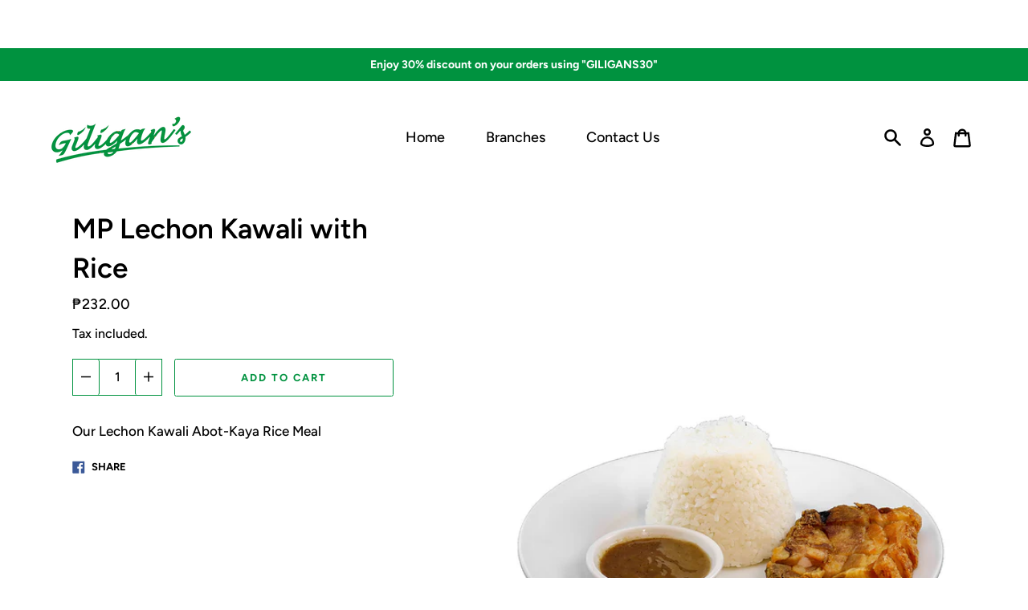

--- FILE ---
content_type: text/html; charset=utf-8
request_url: https://delivery.giligansrestaurant.com/products/lechon-kawali-with-rice
body_size: 23592
content:
<!doctype html>
<html class="no-js" lang="en">
  <head>
  <meta name="facebook-domain-verification" content="l5vyvoixbp5g0idmcm5su8btuwm2ty" />
    <meta charset="utf-8">
    <meta http-equiv="X-UA-Compatible" content="IE=edge">
    <meta name="viewport" content="width=device-width,initial-scale=1">
    <meta name="theme-color" content="#00923f"><link rel="canonical" href="https://delivery.giligansrestaurant.com/products/lechon-kawali-with-rice"><link rel="shortcut icon" href="//delivery.giligansrestaurant.com/cdn/shop/files/giligansfavicon_32x32.png?v=1614313550" type="image/png"><title>MP Lechon Kawali with Rice
&ndash; Giligan&#39;s Restaurant</title><meta name="description" content="Our Lechon Kawali Abot-Kaya Rice Meal"><script>
      document.documentElement.className = document.documentElement.className.replace('no-js', 'js');
    </script>
    <script>window.performance && window.performance.mark && window.performance.mark('shopify.content_for_header.start');</script><meta id="shopify-digital-wallet" name="shopify-digital-wallet" content="/45583827104/digital_wallets/dialog">
<link rel="alternate" type="application/json+oembed" href="https://delivery.giligansrestaurant.com/products/lechon-kawali-with-rice.oembed">
<script async="async" src="/checkouts/internal/preloads.js?locale=en-PH"></script>
<script id="shopify-features" type="application/json">{"accessToken":"95a8ca06f6a58cecda316cc28203b1e3","betas":["rich-media-storefront-analytics"],"domain":"delivery.giligansrestaurant.com","predictiveSearch":true,"shopId":45583827104,"locale":"en"}</script>
<script>var Shopify = Shopify || {};
Shopify.shop = "giligans-restaurant.myshopify.com";
Shopify.locale = "en";
Shopify.currency = {"active":"PHP","rate":"1.0"};
Shopify.country = "PH";
Shopify.theme = {"name":"ZAP Express V3 (08.08.2022 Update)","id":130558951584,"schema_name":"Express","schema_version":"1.9.2","theme_store_id":null,"role":"main"};
Shopify.theme.handle = "null";
Shopify.theme.style = {"id":null,"handle":null};
Shopify.cdnHost = "delivery.giligansrestaurant.com/cdn";
Shopify.routes = Shopify.routes || {};
Shopify.routes.root = "/";</script>
<script type="module">!function(o){(o.Shopify=o.Shopify||{}).modules=!0}(window);</script>
<script>!function(o){function n(){var o=[];function n(){o.push(Array.prototype.slice.apply(arguments))}return n.q=o,n}var t=o.Shopify=o.Shopify||{};t.loadFeatures=n(),t.autoloadFeatures=n()}(window);</script>
<script id="shop-js-analytics" type="application/json">{"pageType":"product"}</script>
<script defer="defer" async type="module" src="//delivery.giligansrestaurant.com/cdn/shopifycloud/shop-js/modules/v2/client.init-shop-cart-sync_BN7fPSNr.en.esm.js"></script>
<script defer="defer" async type="module" src="//delivery.giligansrestaurant.com/cdn/shopifycloud/shop-js/modules/v2/chunk.common_Cbph3Kss.esm.js"></script>
<script defer="defer" async type="module" src="//delivery.giligansrestaurant.com/cdn/shopifycloud/shop-js/modules/v2/chunk.modal_DKumMAJ1.esm.js"></script>
<script type="module">
  await import("//delivery.giligansrestaurant.com/cdn/shopifycloud/shop-js/modules/v2/client.init-shop-cart-sync_BN7fPSNr.en.esm.js");
await import("//delivery.giligansrestaurant.com/cdn/shopifycloud/shop-js/modules/v2/chunk.common_Cbph3Kss.esm.js");
await import("//delivery.giligansrestaurant.com/cdn/shopifycloud/shop-js/modules/v2/chunk.modal_DKumMAJ1.esm.js");

  window.Shopify.SignInWithShop?.initShopCartSync?.({"fedCMEnabled":true,"windoidEnabled":true});

</script>
<script>(function() {
  var isLoaded = false;
  function asyncLoad() {
    if (isLoaded) return;
    isLoaded = true;
    var urls = ["https:\/\/files-shpf.mageworx.com\/productoptions\/source.js?mw_productoptions_t=1769688561\u0026shop=giligans-restaurant.myshopify.com","https:\/\/widget.estore.zap.com.ph\/index.js?shop=giligans-restaurant.myshopify.com"];
    for (var i = 0; i < urls.length; i++) {
      var s = document.createElement('script');
      s.type = 'text/javascript';
      s.async = true;
      s.src = urls[i];
      var x = document.getElementsByTagName('script')[0];
      x.parentNode.insertBefore(s, x);
    }
  };
  if(window.attachEvent) {
    window.attachEvent('onload', asyncLoad);
  } else {
    window.addEventListener('load', asyncLoad, false);
  }
})();</script>
<script id="__st">var __st={"a":45583827104,"offset":28800,"reqid":"9abf8347-7660-4a6c-913d-cd8d2deb4df7-1769769242","pageurl":"delivery.giligansrestaurant.com\/products\/lechon-kawali-with-rice","u":"e7ece4058b41","p":"product","rtyp":"product","rid":5573422088352};</script>
<script>window.ShopifyPaypalV4VisibilityTracking = true;</script>
<script id="captcha-bootstrap">!function(){'use strict';const t='contact',e='account',n='new_comment',o=[[t,t],['blogs',n],['comments',n],[t,'customer']],c=[[e,'customer_login'],[e,'guest_login'],[e,'recover_customer_password'],[e,'create_customer']],r=t=>t.map((([t,e])=>`form[action*='/${t}']:not([data-nocaptcha='true']) input[name='form_type'][value='${e}']`)).join(','),a=t=>()=>t?[...document.querySelectorAll(t)].map((t=>t.form)):[];function s(){const t=[...o],e=r(t);return a(e)}const i='password',u='form_key',d=['recaptcha-v3-token','g-recaptcha-response','h-captcha-response',i],f=()=>{try{return window.sessionStorage}catch{return}},m='__shopify_v',_=t=>t.elements[u];function p(t,e,n=!1){try{const o=window.sessionStorage,c=JSON.parse(o.getItem(e)),{data:r}=function(t){const{data:e,action:n}=t;return t[m]||n?{data:e,action:n}:{data:t,action:n}}(c);for(const[e,n]of Object.entries(r))t.elements[e]&&(t.elements[e].value=n);n&&o.removeItem(e)}catch(o){console.error('form repopulation failed',{error:o})}}const l='form_type',E='cptcha';function T(t){t.dataset[E]=!0}const w=window,h=w.document,L='Shopify',v='ce_forms',y='captcha';let A=!1;((t,e)=>{const n=(g='f06e6c50-85a8-45c8-87d0-21a2b65856fe',I='https://cdn.shopify.com/shopifycloud/storefront-forms-hcaptcha/ce_storefront_forms_captcha_hcaptcha.v1.5.2.iife.js',D={infoText:'Protected by hCaptcha',privacyText:'Privacy',termsText:'Terms'},(t,e,n)=>{const o=w[L][v],c=o.bindForm;if(c)return c(t,g,e,D).then(n);var r;o.q.push([[t,g,e,D],n]),r=I,A||(h.body.append(Object.assign(h.createElement('script'),{id:'captcha-provider',async:!0,src:r})),A=!0)});var g,I,D;w[L]=w[L]||{},w[L][v]=w[L][v]||{},w[L][v].q=[],w[L][y]=w[L][y]||{},w[L][y].protect=function(t,e){n(t,void 0,e),T(t)},Object.freeze(w[L][y]),function(t,e,n,w,h,L){const[v,y,A,g]=function(t,e,n){const i=e?o:[],u=t?c:[],d=[...i,...u],f=r(d),m=r(i),_=r(d.filter((([t,e])=>n.includes(e))));return[a(f),a(m),a(_),s()]}(w,h,L),I=t=>{const e=t.target;return e instanceof HTMLFormElement?e:e&&e.form},D=t=>v().includes(t);t.addEventListener('submit',(t=>{const e=I(t);if(!e)return;const n=D(e)&&!e.dataset.hcaptchaBound&&!e.dataset.recaptchaBound,o=_(e),c=g().includes(e)&&(!o||!o.value);(n||c)&&t.preventDefault(),c&&!n&&(function(t){try{if(!f())return;!function(t){const e=f();if(!e)return;const n=_(t);if(!n)return;const o=n.value;o&&e.removeItem(o)}(t);const e=Array.from(Array(32),(()=>Math.random().toString(36)[2])).join('');!function(t,e){_(t)||t.append(Object.assign(document.createElement('input'),{type:'hidden',name:u})),t.elements[u].value=e}(t,e),function(t,e){const n=f();if(!n)return;const o=[...t.querySelectorAll(`input[type='${i}']`)].map((({name:t})=>t)),c=[...d,...o],r={};for(const[a,s]of new FormData(t).entries())c.includes(a)||(r[a]=s);n.setItem(e,JSON.stringify({[m]:1,action:t.action,data:r}))}(t,e)}catch(e){console.error('failed to persist form',e)}}(e),e.submit())}));const S=(t,e)=>{t&&!t.dataset[E]&&(n(t,e.some((e=>e===t))),T(t))};for(const o of['focusin','change'])t.addEventListener(o,(t=>{const e=I(t);D(e)&&S(e,y())}));const B=e.get('form_key'),M=e.get(l),P=B&&M;t.addEventListener('DOMContentLoaded',(()=>{const t=y();if(P)for(const e of t)e.elements[l].value===M&&p(e,B);[...new Set([...A(),...v().filter((t=>'true'===t.dataset.shopifyCaptcha))])].forEach((e=>S(e,t)))}))}(h,new URLSearchParams(w.location.search),n,t,e,['guest_login'])})(!0,!0)}();</script>
<script integrity="sha256-4kQ18oKyAcykRKYeNunJcIwy7WH5gtpwJnB7kiuLZ1E=" data-source-attribution="shopify.loadfeatures" defer="defer" src="//delivery.giligansrestaurant.com/cdn/shopifycloud/storefront/assets/storefront/load_feature-a0a9edcb.js" crossorigin="anonymous"></script>
<script data-source-attribution="shopify.dynamic_checkout.dynamic.init">var Shopify=Shopify||{};Shopify.PaymentButton=Shopify.PaymentButton||{isStorefrontPortableWallets:!0,init:function(){window.Shopify.PaymentButton.init=function(){};var t=document.createElement("script");t.src="https://delivery.giligansrestaurant.com/cdn/shopifycloud/portable-wallets/latest/portable-wallets.en.js",t.type="module",document.head.appendChild(t)}};
</script>
<script data-source-attribution="shopify.dynamic_checkout.buyer_consent">
  function portableWalletsHideBuyerConsent(e){var t=document.getElementById("shopify-buyer-consent"),n=document.getElementById("shopify-subscription-policy-button");t&&n&&(t.classList.add("hidden"),t.setAttribute("aria-hidden","true"),n.removeEventListener("click",e))}function portableWalletsShowBuyerConsent(e){var t=document.getElementById("shopify-buyer-consent"),n=document.getElementById("shopify-subscription-policy-button");t&&n&&(t.classList.remove("hidden"),t.removeAttribute("aria-hidden"),n.addEventListener("click",e))}window.Shopify?.PaymentButton&&(window.Shopify.PaymentButton.hideBuyerConsent=portableWalletsHideBuyerConsent,window.Shopify.PaymentButton.showBuyerConsent=portableWalletsShowBuyerConsent);
</script>
<script data-source-attribution="shopify.dynamic_checkout.cart.bootstrap">document.addEventListener("DOMContentLoaded",(function(){function t(){return document.querySelector("shopify-accelerated-checkout-cart, shopify-accelerated-checkout")}if(t())Shopify.PaymentButton.init();else{new MutationObserver((function(e,n){t()&&(Shopify.PaymentButton.init(),n.disconnect())})).observe(document.body,{childList:!0,subtree:!0})}}));
</script>

<script>window.performance && window.performance.mark && window.performance.mark('shopify.content_for_header.end');</script>

    


<meta property="og:site_name" content="Giligan&#39;s Restaurant">
<meta property="og:url" content="https://delivery.giligansrestaurant.com/products/lechon-kawali-with-rice">
<meta property="og:title" content="MP Lechon Kawali with Rice">
<meta property="og:type" content="product">
<meta property="og:description" content="Our Lechon Kawali Abot-Kaya Rice Meal"><meta property="product:availability" content="instock">
  <meta property="product:price:amount" content="232.00">
  <meta property="product:price:currency" content="PHP"><meta property="og:image" content="http://delivery.giligansrestaurant.com/cdn/shop/products/Lechon_Kawali_with_Rice.jpg?v=1601024831">
      <meta property="og:image:secure_url" content="https://delivery.giligansrestaurant.com/cdn/shop/products/Lechon_Kawali_with_Rice.jpg?v=1601024831">
      <meta property="og:image:width" content="2000">
      <meta property="og:image:height" content="2000">
      <meta property="og:image:alt" content="MP Lechon Kawali with Rice">

<meta name="twitter:site" content="@">
<meta name="twitter:card" content="summary_large_image">
<meta name="twitter:title" content="MP Lechon Kawali with Rice">
<meta name="twitter:description" content="Our Lechon Kawali Abot-Kaya Rice Meal">

    <style data-shopify>@font-face {
  font-family: Figtree;
  font-weight: 600;
  font-style: normal;
  font-display: swap;
  src: url("//delivery.giligansrestaurant.com/cdn/fonts/figtree/figtree_n6.9d1ea52bb49a0a86cfd1b0383d00f83d3fcc14de.woff2") format("woff2"),
       url("//delivery.giligansrestaurant.com/cdn/fonts/figtree/figtree_n6.f0fcdea525a0e47b2ae4ab645832a8e8a96d31d3.woff") format("woff");
}

  @font-face {
  font-family: Figtree;
  font-weight: 500;
  font-style: normal;
  font-display: swap;
  src: url("//delivery.giligansrestaurant.com/cdn/fonts/figtree/figtree_n5.3b6b7df38aa5986536945796e1f947445832047c.woff2") format("woff2"),
       url("//delivery.giligansrestaurant.com/cdn/fonts/figtree/figtree_n5.f26bf6dcae278b0ed902605f6605fa3338e81dab.woff") format("woff");
}

  @font-face {
  font-family: Figtree;
  font-weight: 700;
  font-style: normal;
  font-display: swap;
  src: url("//delivery.giligansrestaurant.com/cdn/fonts/figtree/figtree_n7.2fd9bfe01586148e644724096c9d75e8c7a90e55.woff2") format("woff2"),
       url("//delivery.giligansrestaurant.com/cdn/fonts/figtree/figtree_n7.ea05de92d862f9594794ab281c4c3a67501ef5fc.woff") format("woff");
}

  @font-face {
  font-family: Figtree;
  font-weight: 500;
  font-style: italic;
  font-display: swap;
  src: url("//delivery.giligansrestaurant.com/cdn/fonts/figtree/figtree_i5.969396f679a62854cf82dbf67acc5721e41351f0.woff2") format("woff2"),
       url("//delivery.giligansrestaurant.com/cdn/fonts/figtree/figtree_i5.93bc1cad6c73ca9815f9777c49176dfc9d2890dd.woff") format("woff");
}

  @font-face {
  font-family: Figtree;
  font-weight: 700;
  font-style: italic;
  font-display: swap;
  src: url("//delivery.giligansrestaurant.com/cdn/fonts/figtree/figtree_i7.06add7096a6f2ab742e09ec7e498115904eda1fe.woff2") format("woff2"),
       url("//delivery.giligansrestaurant.com/cdn/fonts/figtree/figtree_i7.ee584b5fcaccdbb5518c0228158941f8df81b101.woff") format("woff");
}


  :root {
    
    --font-heading-family: Figtree, sans-serif;
    --font-heading-style: normal;
    --font-heading-weight: 600;
    --font-heading-base-size: 2.7rem;

    
    --font-body-family: Figtree, sans-serif;
    --font-body-style: normal;
    --font-body-weight: 500;
    --font-body-weight-bold: 700;
    --font-body-base-size: 62.5%;

    
    --color-background: #fff;
    --color-background-rgba-stripped: 255, 255, 255;
    --color-secondary-background: #00923f;
    --color-borders-and-lines: #b6b6b6;
    --color-borders-and-lines-rgba-stripped: 182, 182, 182;
    --color-button: #00923f;

    
    --color-headings-and-links: #000000;
    --color-headings-and-links-rgba-stripped: 0, 0, 0;
    --color-body-text: #000000;
    --color-body-text-rgba-stripped: 0, 0, 0;
    --color-secondary-background-text: #00923f;
    --color-secondary-background-text-rgba-stripped: 0, 146, 63;
    --color-sale-price: #a56600;

    
    --color-field-text: #000000;
    --color-field-borders: #00923f;
  }</style>

    <style>.header-wrapper{background-color:transparent;position:initial;width:100%;z-index:6;transition:transform .25s ease-out}.announcement-bar{padding:.7rem;text-align:center}.announcement-bar__message{margin:0;font-size:1.4rem;font-family:var(--font-body-family);font-weight:var(--font-body-weight-bold);word-break:break-all;word-break:break-word;hyphens:auto}.header{display:flex;justify-content:space-between;align-items:center;position:relative;padding-left:2.2rem;padding-right:2.2rem;transition:transform .25s ease-out 0s;background-color:var(--color-background)}@media only screen and (min-width:46.85em){.header{padding-left:6rem;padding-right:6rem}}.body-with-sticky-header{position:inherit!important}.header-wrapper--hidden{transform:translateY(-101%)}.header-wrapper--fixed{position:fixed;top:0;z-index:6;width:100%}.sticky-header-sentinel{width:100%;height:1px}.header--secondary-background{color:var(--color-secondary-background-text);background-color:var(--color-secondary-background)}.header__heading{margin:0;flex-basis:40%;flex-shrink:1;margin-top:2.2rem;margin-bottom:2.2rem}@media only screen and (min-width:46.85em){.header__heading{flex-basis:auto}}@media only screen and (min-width:61.85em){.header__heading{flex-shrink:0}}.no-js .header__heading{flex-shrink:0}.header__heading+.header__icons .header__icon--accounts-link{display:block}.header__logo-image{display:block;width:100%}.header-wrapper--fixed .header__logo-image{max-width:3.2rem;width:auto}.header__logo{display:block;vertical-align:middle;text-decoration:none;color:var(--color-headings-and-links)}.header--secondary-background .header__logo{color:var(--color-secondary-background-text)}.header__logo--text{word-break:break-word}.header__icons{display:flex;align-items:center;flex-shrink:0;margin-top:2.2rem;margin-bottom:2.2rem}.header__icon{color:var(--color-body-text)}.header__icon:focus,.header__icon:hover{color:var(--color-headings-and-links)}.header--secondary-background .header__icon:focus,.header--secondary-background .header__icon:hover{color:rgba(var(--color-secondary-background-text-rgba-stripped),.7)}.header--secondary-background .header__icon{color:var(--color-secondary-background-text)}.header__icon .icon-cart{height:2.4rem;width:2.4rem}.header__icon .icon-search{height:2.3rem;width:2.3rem}.header__icon--button{padding:1rem;border:none;background-color:transparent}.header__icon--search-link{padding:1rem}.no-js .header__icon--search-button{display:none}.header__icon--accounts-link{display:none;text-decoration:none;padding:1rem}.header__icon--accounts-link .icon-account{height:2.3rem;width:2.3rem}@media only screen and (min-width:61.85em){.header__icon--accounts-link{display:block}}.header__icon--cart{position:relative}.no-js .header__icon--cart{display:none}.header__icon--cart-button-link,.header__icon--search-link{display:none;position:relative}.header__icon--cart-button-link.header__icon--cart-visible,.header__icon--search-link.header__icon--cart-visible,.no-js .header__icon--cart-button-link,.no-js .header__icon--search-link{display:inline-block}.header__cart-count-bubble{position:absolute;display:flex;align-items:center;justify-content:center;top:.4rem;right:.3rem;padding:.2rem;min-width:1.8rem;min-height:1.8rem;font-size:1rem;font-weight:var(--font-body-weight-bold);color:var(--color-background);background:var(--color-headings-and-links);border-radius:50%}.header--secondary-background .header__cart-count-bubble{background-color:var(--color-secondary-background-text);color:var(--color-secondary-background)}.header__cart-price-bubble{padding:.4rem 1rem;background-color:transparent;color:var(--color-body-text);border:2px solid currentColor;border-radius:.4rem;font-size:1.3rem;font-weight:var(--font-body-weight-bold)}.header--secondary-background .header__cart-price-bubble{color:var(--color-secondary-background-text)}.header__icon--menu-navigation{padding:1.3rem 1.2rem;margin-right:-1.2rem;margin-left:.5rem;z-index:1}@media only screen and (min-width:61.85em){.header__icon--menu-navigation{display:none}}.header__icon--menu-navigation:focus .menu-icon__bar,.header__icon--menu-navigation:hover .menu-icon__bar{background-color:currentColor}.header__icon--mobile-navigation-close{padding:1.3rem 1.2rem;top:0;right:0}.header__icon--mobile-navigation-close:focus,.header__icon--mobile-navigation-close:hover{z-index:999;background-color:inherit;transition:none;position:absolute!important;overflow:auto;width:auto;height:auto;margin:0;clip:auto}.menu-icon{display:flex;align-items:center;height:1.8rem;width:2rem}.menu-icon__bar{display:block;position:relative;background-color:var(--color-body-text);height:.2rem;width:100%;border-radius:.25rem;transition:transform 80ms;transition-timing-function:cubic-bezier(.55,.055,.675,.19)}.header--secondary-background .menu-icon__bar{background-color:var(--color-secondary-background-text)}.header__icon--menu-navigation[aria-expanded=true] .menu-icon__bar,.header__icon--mobile-navigation-close .menu-icon__bar{transform:rotate(45deg);transition-delay:.15s;transition-timing-function:cubic-bezier(.215,.61,.355,1)}.menu-icon__bar::after,.menu-icon__bar::before{position:absolute;content:'';width:100%;height:.2rem;left:0;background-color:inherit;border-radius:.25rem}.menu-icon__bar::before{top:-.8rem;transition:top 80ms ease .15s,opacity 80ms ease}.header__icon--menu-navigation[aria-expanded=true] .menu-icon__bar::before,.header__icon--mobile-navigation-close .menu-icon__bar::before{top:0;opacity:0;transition:top 80ms ease,opacity 80ms ease .15s}.menu-icon__bar::after{bottom:-.8rem;transition:bottom 80ms ease .15s,transform 80ms cubic-bezier(.55,.055,.675,.19)}.header__icon--menu-navigation[aria-expanded=true] .menu-icon__bar::after,.header__icon--mobile-navigation-close .menu-icon__bar::after{bottom:0;transform:rotate(-90deg);transition:bottom 80ms ease,transform 80ms cubic-bezier(.215,.61,.355,1) .15s}.header__logo--text{color:var(--color-headings-and-links);font-family:var(--font-heading-family);font-size:calc(var(--font-heading-base-size) * .8);font-style:var(--font-heading-style);font-weight:var(--font-heading-weight);line-height:1.4}@media only screen and (min-width:46.85em){.header__logo--text{font-size:var(--font-heading-base-size)}}p,ul{margin:0 0 2em;color:var(--color-body-text);font-family:var(--font-body-family);font-weight:var(--font-body-weight);font-size:1.6rem;font-style:var(--font-body-style);line-height:2.8rem}@media only screen and (min-width:61.85em){p,ul{font-size:1.7rem;line-height:2.7rem}}p:last-child,ul:last-child{margin-bottom:0}body{font-family:var(--font-body-family);font-weight:var(--font-body-weight);font-size:1.6rem;font-style:var(--font-body-style)}.button,.shopify-challenge__button{display:inline-flex;align-items:center;justify-content:center;text-decoration:none;text-align:center;border:1px solid currentColor;border-radius:.25rem;color:var(--color-button);background-color:transparent;padding:1.2em 2.4em;font-style:normal;font-weight:var(--font-body-weight-bold);text-transform:uppercase;white-space:normal;font-size:1.3rem;letter-spacing:.15em}.button[aria-disabled=true],.button[disabled],.shopify-challenge__button[aria-disabled=true],.shopify-challenge__button[disabled]{opacity:.5}.button[aria-disabled=true]:focus,.button[aria-disabled=true]:hover,.button[disabled]:focus,.button[disabled]:hover,.shopify-challenge__button[aria-disabled=true]:focus,.shopify-challenge__button[aria-disabled=true]:hover,.shopify-challenge__button[disabled]:focus,.shopify-challenge__button[disabled]:hover{background-color:transparent;color:var(--color-button)}.button:focus,.button:hover,.shopify-challenge__button:focus,.shopify-challenge__button:hover{background-color:var(--color-button);border-color:var(--color-button);color:var(--color-background)}.button:active,.shopify-challenge__button:active{background-color:rgba(var(--color-button),.05);border-color:rgba(var(--color-button),.05);color:var(--color-button)}.button--secondary{background-color:var(--color-button);color:var(--color-background)}.button--secondary:hover{color:var(--color-button);background-color:transparent}.button--floating{display:inline-flex;align-items:center;justify-content:center;text-decoration:none;text-transform:uppercase;text-align:center;font-style:normal;font-weight:var(--font-body-weight-bold);background-color:var(--color-background);color:var(--color-button);white-space:normal;font-size:1.3rem;letter-spacing:.15em;border-radius:.25rem;border:none;padding:1.5rem 5.5rem;box-shadow:2px 4px 11px rgba(0,0,0,.1);transition:get-transition-properties(box-shadow)}.button--floating:focus,.button--floating:hover{box-shadow:2px 14px 18px rgba(0,0,0,.1)}.button--small{padding:.6em 1em}.header--secondary-background .header__mobile-navigation .drawer{background-color:var(--color-secondary-background)}.header__mobile-navigation.stage{position:absolute;top:100%}.menu-navigation-wrapper{display:none}@media only screen and (min-width:61.85em){.menu-navigation-wrapper{display:block;padding:0 2.5rem;transition:opacity .25s ease-out}}.menu-navigation-wrapper--hidden{visibility:hidden;opacity:0}.menu-navigation-wrapper--hidden+.header__icons>.header__icon--accounts-link{display:none}.no-js .menu-navigation-wrapper--hidden+.header__icons>.header__icon--accounts-link{display:block}.menu-navigation-wrapper--hidden+.header__icons>.header__icon--menu-navigation{display:block}.no-js .menu-navigation-wrapper--hidden+.header__icons>.header__icon--menu-navigation{display:none}.no-js .menu-navigation-wrapper--hidden{visibility:visible;display:block}.mobile-menu-navigation{height:100%;overflow-y:auto;overflow-x:hidden}.menu-navigation{display:flex;flex-wrap:nowrap;padding-left:0;list-style:none}.mobile-menu-navigation .menu-navigation{flex-direction:column}.no-js .menu-navigation{justify-content:center;flex-wrap:wrap}.menu-navigation__list-item{position:relative;padding-top:2.2rem;padding-bottom:2.2rem}.header__mobile-navigation .menu-navigation__list-item{border-top:1px solid var(--color-borders-and-lines);padding-top:1.2rem;padding-bottom:1.2rem}.no-js .menu-navigation__list-item{padding-top:0;padding-bottom:0}.menu-navigation__item{color:var(--color-headings-and-links);font-size:1.8rem;line-height:2.5rem;padding:.9rem 1.8rem;margin:0 .5rem;white-space:nowrap}.mobile-menu-navigation .menu-navigation__item{white-space:normal}.header--secondary-background .menu-navigation__item{color:var(--color-secondary-background-text)}.menu-navigation__item--link{display:block;text-decoration:none}.menu-navigation__item--link.menu-navigation__item--no-js{display:none}.no-js .menu-navigation__item--link.menu-navigation__item--no-js{display:block}.menu-dropdown__item--link:focus,.menu-dropdown__item--link:hover,.menu-navigation__item--link:not(.menu-navigation__item--active):focus,.menu-navigation__item--link:not(.menu-navigation__item--active):hover{opacity:.7}.menu-dropdown__item--has-dropdown:focus>.menu-navigation__title,.menu-dropdown__item--has-dropdown:hover>.menu-navigation__title,.menu-navigation__item:not(.menu-navigation__item--active):focus>.menu-navigation__title,.menu-navigation__item:not(.menu-navigation__item--active):hover>.menu-navigation__title{opacity:.7}.menu-navigation__item--active .menu-navigation__title--main-menu::after{background-color:currentColor}.menu-navigation__item--account{font-size:1.8rem}.menu-navigation__item--account .icon-account{height:1.7rem;width:1.7rem}.menu-navigation__item--has-dropdown{background-color:transparent;border:none}.header__mobile-navigation .menu-navigation__item--has-dropdown{display:flex;justify-content:space-between;align-items:center;width:100%;padding-right:2.9rem}.menu-navigation__item--has-dropdown[aria-expanded=false]+* *{visibility:hidden}.no-js .menu-navigation__item--has-dropdown{display:none}.menu-dropdown__item--has-dropdown .icon-select,.menu-navigation__item--has-dropdown .icon-select{height:1.2rem;width:1.2rem;stroke:currentColor;flex-shrink:0}.menu-dropdown__item--has-dropdown[aria-expanded=true]+.menu-dropdown,.menu-navigation__item--has-dropdown[aria-expanded=true]+.menu-dropdown{visibility:visible}.menu-dropdown__item--is-expanded .icon-select,.menu-navigation__item--is-expanded .icon-select{transform:rotate(180deg)}.menu-navigation__item--is-expanded .menu-navigation__title--main-menu::after{background-color:currentColor}.menu-navigation__title{margin-right:.5rem;position:relative;text-align:left}.header__mobile-navigation .menu-navigation__title{margin-right:2rem}.menu-navigation__title--main-menu::after{content:'';position:absolute;height:1px;background-color:transparent;width:100%;bottom:-.2rem;left:0}.menu-dropdown{display:block;visibility:hidden;overflow:hidden;list-style:none;text-align:left;color:currentColor;opacity:0;transition:max-height .6s,opacity .6s;transition-timing-function:cubic-bezier(.19,1,.22,1)}.header--secondary-background .menu-dropdown{color:var(--color-secondary-background-text)}.menu-dropdown--second-level{position:absolute;padding:.5rem 1.8rem .5rem 2.2rem;box-shadow:rgba(0,0,0,.07) 0 25px 24px 0;top:100%;z-index:6;background-color:var(--color-background);margin-bottom:0}.menu-dropdown--second-level>.menu-dropdown__list-item:last-child{padding-bottom:1rem}.header__mobile-navigation .menu-dropdown--second-level>.menu-dropdown__list-item:last-child{padding-bottom:0}.header--secondary-background .menu-dropdown--second-level{background-color:var(--color-secondary-background)}.header__mobile-navigation .menu-dropdown--second-level{position:initial;width:100%;box-shadow:none;padding-left:4rem;background-color:transparent;padding-top:0;padding-bottom:0}@media only screen and (min-width:46.85em){.header__mobile-navigation .menu-dropdown--second-level{padding-right:2.4rem}}.menu-dropdown--third-level{padding-left:1.5rem;background-color:transparent}.header__mobile-navigation .menu-dropdown--third-level{display:block}.menu-dropdown__list-item{position:relative;padding:.5rem 0;background-color:inherit}.header__mobile-navigation .menu-dropdown__list-item{padding-right:.6rem}@media only screen and (min-width:46.85em){.header__mobile-navigation .menu-dropdown__list-item{padding-right:0}}.menu-dropdown__item{color:var(--color-headings-and-links);font-size:1.6rem;line-height:1.8rem;padding:.7rem 0;margin:0 .5rem 0 0}.header--secondary-background .menu-dropdown__item{color:var(--color-secondary-background-text)}.menu-dropdown__item--has-dropdown{background-color:transparent;border:none;color:var(--color-headings-and-links);display:flex;justify-content:space-between;align-items:center;width:100%}.header--secondary-background .menu-dropdown__item--has-dropdown{color:var(--color-secondary-background-text)}.menu-dropdown__item--link{display:block;text-decoration:none}.hidden{display:none!important}.critical-hidden{display:inherit}.header__icon--mobile-navigation-close,.icon-fallback-text,.label-hidden,.skip-link,.visually-hidden{position:absolute!important;overflow:hidden;width:1px;height:1px;margin:-1px;padding:0;border:0;clip:rect(0 0 0 0);word-wrap:normal!important}.visually-hidden--inline{margin:0;height:1em}.js-focus-hidden:focus{outline:0}.no-placeholder .label-hidden{position:inherit!important;overflow:auto;width:auto;height:auto;margin:0;clip:auto}.visually-shown{position:inherit!important;overflow:auto;width:auto;height:auto;margin:0;clip:auto}.no-js:not(html){display:none}.no-js .no-js:not(html){display:block}.no-js .js{display:none}.supports-no-cookies:not(html){display:none}html.supports-no-cookies .supports-no-cookies:not(html){display:block}html.supports-no-cookies .supports-cookies{display:none}.skip-link:focus{z-index:10000;padding:1em;background-color:var(--color-background);color:var(--color-body-text);margin:0;transition:none;text-decoration:none;position:absolute!important;overflow:auto;width:auto;height:auto;margin:0;clip:auto}.full-width-link{position:absolute;top:0;right:0;bottom:0;left:0;z-index:2}.shopify-challenge__container{padding:6rem 0}.critical-hidden{display:none}.content-for-layout{opacity:0}.content-for-layout .shopify-section{display:none}.content-for-layout .shopify-section:first-child{display:inherit}*,::after,::before{box-sizing:border-box}html{font-size:var(--font-body-base-size)}body{display:flex;flex-direction:column;margin:0}body,html{background-color:var(--color-background);height:100%}body,button,input,select,textarea{-webkit-font-smoothing:antialiased;text-size-adjust:100%}.page-width{max-width:1200px;margin:0 auto;padding:0 6rem}.visually-hidden{position:absolute!important;overflow:hidden;width:1px;height:1px;margin:-1px;padding:0;border:0;clip:rect(0 0 0 0);word-wrap:normal!important}.icon{display:inline-block;vertical-align:middle;fill:currentColor}</style>

      <link rel="stylesheet" href="//delivery.giligansrestaurant.com/cdn/shop/t/8/assets/theme.min.css?v=129396132170557902871689304071" media="print" onload="this.media='all';this.onload=null;">
      <link rel="stylesheet" href="https://cdnjs.cloudflare.com/ajax/libs/font-awesome/4.7.0/css/font-awesome.min.css">
      <link rel="stylesheet" href="//delivery.giligansrestaurant.com/cdn/shop/t/8/assets/custom.css?v=20724258093798072211659887119">
      <noscript><link rel="stylesheet" href="//delivery.giligansrestaurant.com/cdn/shop/t/8/assets/theme.min.css?v=129396132170557902871689304071"></noscript>
      <script>/*! loadCSS. [c]2017 Filament Group, Inc. MIT License */!function(c){"use strict";function e(e,t,n,o){var r,i=c.document,d=i.createElement("link");if(t)r=t;else{var a=(i.body||i.getElementsByTagName("head")[0]).childNodes;r=a[a.length-1]}var f=i.styleSheets;if(o)for(var l in o)o.hasOwnProperty(l)&&d.setAttribute(l,o[l]);d.rel="stylesheet",d.href=e,d.media="only x",function e(t){if(i.body)return t();setTimeout(function(){e(t)})}(function(){r.parentNode.insertBefore(d,t?r:r.nextSibling)});var s=function(e){for(var t=d.href,n=f.length;n--;)if(f[n].href===t)return e();setTimeout(function(){s(e)})};function u(){d.addEventListener&&d.removeEventListener("load",u),d.media=n||"all"}return d.addEventListener&&d.addEventListener("load",u),(d.onloadcssdefined=s)(u),d}"undefined"!=typeof exports?exports.loadCSS=e:c.loadCSS=e}("undefined"!=typeof global?global:this);/*! onloadCSS. (onload callback for loadCSS) [c]2017 Filament Group, Inc. MIT License */function onloadCSS(n,a){var t;function d(){!t&&a&&(t=!0,a.call(n))}n.addEventListener&&n.addEventListener("load",d),n.attachEvent&&n.attachEvent("onload",d),"isApplicationInstalled"in navigator&&"onloadcssdefined"in n&&n.onloadcssdefined(d)}

      var preload = document.querySelector('link[href="//delivery.giligansrestaurant.com/cdn/shop/t/8/assets/theme.min.css?v=129396132170557902871689304071"]');
      var stylesheet = loadCSS("//delivery.giligansrestaurant.com/cdn/shop/t/8/assets/theme.min.css?v=129396132170557902871689304071", preload);
      onloadCSS(stylesheet, function() { stylesheet.loaded = true; });
      </script>
      <!-- BEGIN app block: shopify://apps/rt-terms-and-conditions-box/blocks/app-embed/17661ca5-aeea-41b9-8091-d8f7233e8b22 --><script type='text/javascript'>
  window.roarJs = window.roarJs || {};
      roarJs.LegalConfig = {
          metafields: {
          shop: "giligans-restaurant.myshopify.com",
          settings: {"enabled":"1","param":{"message":"Please confirm that the Address and Pinned Map Location is Correct and Accurate.","error_message":"Please confirm that the Address and Pinned Map Location is Correct and Accurate.","error_display":"dialog","greeting":{"enabled":"0","message":"Please agree to the T\u0026C before purchasing!","delay":"1"},"link_order":["link"],"links":{"link":{"label":"terms and conditions","target":"_blank","url":"#","policy":"terms-of-service"}},"force_enabled":"0","optional":"0","optional_message_enabled":"0","optional_message_value":"Thank you! The page will be moved to the checkout page.","optional_checkbox_hidden":"0","time_enabled":"0","time_label":"Agreed to the Terms and Conditions on","checkbox":"1"},"popup":{"title":"Please confirm that the Address and Pinned Map Location is Correct and Accurate","width":"600","button":"Process to Checkout","icon_color":"#197bbd"},"style":{"checkbox":{"size":"20","color":"#0075ff"},"message":{"font":"inherit","size":"14","customized":{"enabled":"1","color":"#212b36","accent":"#0075ff","error":"#de3618"},"align":"inherit","padding":{"top":"0","right":"0","bottom":"0","left":"0"}}},"only1":"true","installer":[]},
          moneyFormat: "₱{{amount}}"
      }
  }
</script>
<script src='https://cdn.shopify.com/extensions/019a2c75-764c-7925-b253-e24466484d41/legal-7/assets/legal.js' defer></script>


<!-- END app block --><link href="https://cdn.shopify.com/extensions/019a2c75-764c-7925-b253-e24466484d41/legal-7/assets/legal.css" rel="stylesheet" type="text/css" media="all">
<link href="https://cdn.shopify.com/extensions/0199a438-2b43-7d72-ba8c-f8472dfb5cdc/promotion-popup-allnew-26/assets/popup-main.css" rel="stylesheet" type="text/css" media="all">
<link href="https://monorail-edge.shopifysvc.com" rel="dns-prefetch">
<script>(function(){if ("sendBeacon" in navigator && "performance" in window) {try {var session_token_from_headers = performance.getEntriesByType('navigation')[0].serverTiming.find(x => x.name == '_s').description;} catch {var session_token_from_headers = undefined;}var session_cookie_matches = document.cookie.match(/_shopify_s=([^;]*)/);var session_token_from_cookie = session_cookie_matches && session_cookie_matches.length === 2 ? session_cookie_matches[1] : "";var session_token = session_token_from_headers || session_token_from_cookie || "";function handle_abandonment_event(e) {var entries = performance.getEntries().filter(function(entry) {return /monorail-edge.shopifysvc.com/.test(entry.name);});if (!window.abandonment_tracked && entries.length === 0) {window.abandonment_tracked = true;var currentMs = Date.now();var navigation_start = performance.timing.navigationStart;var payload = {shop_id: 45583827104,url: window.location.href,navigation_start,duration: currentMs - navigation_start,session_token,page_type: "product"};window.navigator.sendBeacon("https://monorail-edge.shopifysvc.com/v1/produce", JSON.stringify({schema_id: "online_store_buyer_site_abandonment/1.1",payload: payload,metadata: {event_created_at_ms: currentMs,event_sent_at_ms: currentMs}}));}}window.addEventListener('pagehide', handle_abandonment_event);}}());</script>
<script id="web-pixels-manager-setup">(function e(e,d,r,n,o){if(void 0===o&&(o={}),!Boolean(null===(a=null===(i=window.Shopify)||void 0===i?void 0:i.analytics)||void 0===a?void 0:a.replayQueue)){var i,a;window.Shopify=window.Shopify||{};var t=window.Shopify;t.analytics=t.analytics||{};var s=t.analytics;s.replayQueue=[],s.publish=function(e,d,r){return s.replayQueue.push([e,d,r]),!0};try{self.performance.mark("wpm:start")}catch(e){}var l=function(){var e={modern:/Edge?\/(1{2}[4-9]|1[2-9]\d|[2-9]\d{2}|\d{4,})\.\d+(\.\d+|)|Firefox\/(1{2}[4-9]|1[2-9]\d|[2-9]\d{2}|\d{4,})\.\d+(\.\d+|)|Chrom(ium|e)\/(9{2}|\d{3,})\.\d+(\.\d+|)|(Maci|X1{2}).+ Version\/(15\.\d+|(1[6-9]|[2-9]\d|\d{3,})\.\d+)([,.]\d+|)( \(\w+\)|)( Mobile\/\w+|) Safari\/|Chrome.+OPR\/(9{2}|\d{3,})\.\d+\.\d+|(CPU[ +]OS|iPhone[ +]OS|CPU[ +]iPhone|CPU IPhone OS|CPU iPad OS)[ +]+(15[._]\d+|(1[6-9]|[2-9]\d|\d{3,})[._]\d+)([._]\d+|)|Android:?[ /-](13[3-9]|1[4-9]\d|[2-9]\d{2}|\d{4,})(\.\d+|)(\.\d+|)|Android.+Firefox\/(13[5-9]|1[4-9]\d|[2-9]\d{2}|\d{4,})\.\d+(\.\d+|)|Android.+Chrom(ium|e)\/(13[3-9]|1[4-9]\d|[2-9]\d{2}|\d{4,})\.\d+(\.\d+|)|SamsungBrowser\/([2-9]\d|\d{3,})\.\d+/,legacy:/Edge?\/(1[6-9]|[2-9]\d|\d{3,})\.\d+(\.\d+|)|Firefox\/(5[4-9]|[6-9]\d|\d{3,})\.\d+(\.\d+|)|Chrom(ium|e)\/(5[1-9]|[6-9]\d|\d{3,})\.\d+(\.\d+|)([\d.]+$|.*Safari\/(?![\d.]+ Edge\/[\d.]+$))|(Maci|X1{2}).+ Version\/(10\.\d+|(1[1-9]|[2-9]\d|\d{3,})\.\d+)([,.]\d+|)( \(\w+\)|)( Mobile\/\w+|) Safari\/|Chrome.+OPR\/(3[89]|[4-9]\d|\d{3,})\.\d+\.\d+|(CPU[ +]OS|iPhone[ +]OS|CPU[ +]iPhone|CPU IPhone OS|CPU iPad OS)[ +]+(10[._]\d+|(1[1-9]|[2-9]\d|\d{3,})[._]\d+)([._]\d+|)|Android:?[ /-](13[3-9]|1[4-9]\d|[2-9]\d{2}|\d{4,})(\.\d+|)(\.\d+|)|Mobile Safari.+OPR\/([89]\d|\d{3,})\.\d+\.\d+|Android.+Firefox\/(13[5-9]|1[4-9]\d|[2-9]\d{2}|\d{4,})\.\d+(\.\d+|)|Android.+Chrom(ium|e)\/(13[3-9]|1[4-9]\d|[2-9]\d{2}|\d{4,})\.\d+(\.\d+|)|Android.+(UC? ?Browser|UCWEB|U3)[ /]?(15\.([5-9]|\d{2,})|(1[6-9]|[2-9]\d|\d{3,})\.\d+)\.\d+|SamsungBrowser\/(5\.\d+|([6-9]|\d{2,})\.\d+)|Android.+MQ{2}Browser\/(14(\.(9|\d{2,})|)|(1[5-9]|[2-9]\d|\d{3,})(\.\d+|))(\.\d+|)|K[Aa][Ii]OS\/(3\.\d+|([4-9]|\d{2,})\.\d+)(\.\d+|)/},d=e.modern,r=e.legacy,n=navigator.userAgent;return n.match(d)?"modern":n.match(r)?"legacy":"unknown"}(),u="modern"===l?"modern":"legacy",c=(null!=n?n:{modern:"",legacy:""})[u],f=function(e){return[e.baseUrl,"/wpm","/b",e.hashVersion,"modern"===e.buildTarget?"m":"l",".js"].join("")}({baseUrl:d,hashVersion:r,buildTarget:u}),m=function(e){var d=e.version,r=e.bundleTarget,n=e.surface,o=e.pageUrl,i=e.monorailEndpoint;return{emit:function(e){var a=e.status,t=e.errorMsg,s=(new Date).getTime(),l=JSON.stringify({metadata:{event_sent_at_ms:s},events:[{schema_id:"web_pixels_manager_load/3.1",payload:{version:d,bundle_target:r,page_url:o,status:a,surface:n,error_msg:t},metadata:{event_created_at_ms:s}}]});if(!i)return console&&console.warn&&console.warn("[Web Pixels Manager] No Monorail endpoint provided, skipping logging."),!1;try{return self.navigator.sendBeacon.bind(self.navigator)(i,l)}catch(e){}var u=new XMLHttpRequest;try{return u.open("POST",i,!0),u.setRequestHeader("Content-Type","text/plain"),u.send(l),!0}catch(e){return console&&console.warn&&console.warn("[Web Pixels Manager] Got an unhandled error while logging to Monorail."),!1}}}}({version:r,bundleTarget:l,surface:e.surface,pageUrl:self.location.href,monorailEndpoint:e.monorailEndpoint});try{o.browserTarget=l,function(e){var d=e.src,r=e.async,n=void 0===r||r,o=e.onload,i=e.onerror,a=e.sri,t=e.scriptDataAttributes,s=void 0===t?{}:t,l=document.createElement("script"),u=document.querySelector("head"),c=document.querySelector("body");if(l.async=n,l.src=d,a&&(l.integrity=a,l.crossOrigin="anonymous"),s)for(var f in s)if(Object.prototype.hasOwnProperty.call(s,f))try{l.dataset[f]=s[f]}catch(e){}if(o&&l.addEventListener("load",o),i&&l.addEventListener("error",i),u)u.appendChild(l);else{if(!c)throw new Error("Did not find a head or body element to append the script");c.appendChild(l)}}({src:f,async:!0,onload:function(){if(!function(){var e,d;return Boolean(null===(d=null===(e=window.Shopify)||void 0===e?void 0:e.analytics)||void 0===d?void 0:d.initialized)}()){var d=window.webPixelsManager.init(e)||void 0;if(d){var r=window.Shopify.analytics;r.replayQueue.forEach((function(e){var r=e[0],n=e[1],o=e[2];d.publishCustomEvent(r,n,o)})),r.replayQueue=[],r.publish=d.publishCustomEvent,r.visitor=d.visitor,r.initialized=!0}}},onerror:function(){return m.emit({status:"failed",errorMsg:"".concat(f," has failed to load")})},sri:function(e){var d=/^sha384-[A-Za-z0-9+/=]+$/;return"string"==typeof e&&d.test(e)}(c)?c:"",scriptDataAttributes:o}),m.emit({status:"loading"})}catch(e){m.emit({status:"failed",errorMsg:(null==e?void 0:e.message)||"Unknown error"})}}})({shopId: 45583827104,storefrontBaseUrl: "https://delivery.giligansrestaurant.com",extensionsBaseUrl: "https://extensions.shopifycdn.com/cdn/shopifycloud/web-pixels-manager",monorailEndpoint: "https://monorail-edge.shopifysvc.com/unstable/produce_batch",surface: "storefront-renderer",enabledBetaFlags: ["2dca8a86"],webPixelsConfigList: [{"id":"192315552","configuration":"{\"pixel_id\":\"1613299642499219\",\"pixel_type\":\"facebook_pixel\",\"metaapp_system_user_token\":\"-\"}","eventPayloadVersion":"v1","runtimeContext":"OPEN","scriptVersion":"ca16bc87fe92b6042fbaa3acc2fbdaa6","type":"APP","apiClientId":2329312,"privacyPurposes":["ANALYTICS","MARKETING","SALE_OF_DATA"],"dataSharingAdjustments":{"protectedCustomerApprovalScopes":["read_customer_address","read_customer_email","read_customer_name","read_customer_personal_data","read_customer_phone"]}},{"id":"shopify-app-pixel","configuration":"{}","eventPayloadVersion":"v1","runtimeContext":"STRICT","scriptVersion":"0450","apiClientId":"shopify-pixel","type":"APP","privacyPurposes":["ANALYTICS","MARKETING"]},{"id":"shopify-custom-pixel","eventPayloadVersion":"v1","runtimeContext":"LAX","scriptVersion":"0450","apiClientId":"shopify-pixel","type":"CUSTOM","privacyPurposes":["ANALYTICS","MARKETING"]}],isMerchantRequest: false,initData: {"shop":{"name":"Giligan's Restaurant","paymentSettings":{"currencyCode":"PHP"},"myshopifyDomain":"giligans-restaurant.myshopify.com","countryCode":"PH","storefrontUrl":"https:\/\/delivery.giligansrestaurant.com"},"customer":null,"cart":null,"checkout":null,"productVariants":[{"price":{"amount":232.0,"currencyCode":"PHP"},"product":{"title":"MP Lechon Kawali with Rice","vendor":"Giligan's Restaurant","id":"5573422088352","untranslatedTitle":"MP Lechon Kawali with Rice","url":"\/products\/lechon-kawali-with-rice","type":"Abot Kaya Rice Meals"},"id":"35992319131808","image":{"src":"\/\/delivery.giligansrestaurant.com\/cdn\/shop\/products\/Lechon_Kawali_with_Rice.jpg?v=1601024831"},"sku":"XLKMP","title":"Default Title","untranslatedTitle":"Default Title"}],"purchasingCompany":null},},"https://delivery.giligansrestaurant.com/cdn","1d2a099fw23dfb22ep557258f5m7a2edbae",{"modern":"","legacy":""},{"shopId":"45583827104","storefrontBaseUrl":"https:\/\/delivery.giligansrestaurant.com","extensionBaseUrl":"https:\/\/extensions.shopifycdn.com\/cdn\/shopifycloud\/web-pixels-manager","surface":"storefront-renderer","enabledBetaFlags":"[\"2dca8a86\"]","isMerchantRequest":"false","hashVersion":"1d2a099fw23dfb22ep557258f5m7a2edbae","publish":"custom","events":"[[\"page_viewed\",{}],[\"product_viewed\",{\"productVariant\":{\"price\":{\"amount\":232.0,\"currencyCode\":\"PHP\"},\"product\":{\"title\":\"MP Lechon Kawali with Rice\",\"vendor\":\"Giligan's Restaurant\",\"id\":\"5573422088352\",\"untranslatedTitle\":\"MP Lechon Kawali with Rice\",\"url\":\"\/products\/lechon-kawali-with-rice\",\"type\":\"Abot Kaya Rice Meals\"},\"id\":\"35992319131808\",\"image\":{\"src\":\"\/\/delivery.giligansrestaurant.com\/cdn\/shop\/products\/Lechon_Kawali_with_Rice.jpg?v=1601024831\"},\"sku\":\"XLKMP\",\"title\":\"Default Title\",\"untranslatedTitle\":\"Default Title\"}}]]"});</script><script>
  window.ShopifyAnalytics = window.ShopifyAnalytics || {};
  window.ShopifyAnalytics.meta = window.ShopifyAnalytics.meta || {};
  window.ShopifyAnalytics.meta.currency = 'PHP';
  var meta = {"product":{"id":5573422088352,"gid":"gid:\/\/shopify\/Product\/5573422088352","vendor":"Giligan's Restaurant","type":"Abot Kaya Rice Meals","handle":"lechon-kawali-with-rice","variants":[{"id":35992319131808,"price":23200,"name":"MP Lechon Kawali with Rice","public_title":null,"sku":"XLKMP"}],"remote":false},"page":{"pageType":"product","resourceType":"product","resourceId":5573422088352,"requestId":"9abf8347-7660-4a6c-913d-cd8d2deb4df7-1769769242"}};
  for (var attr in meta) {
    window.ShopifyAnalytics.meta[attr] = meta[attr];
  }
</script>
<script class="analytics">
  (function () {
    var customDocumentWrite = function(content) {
      var jquery = null;

      if (window.jQuery) {
        jquery = window.jQuery;
      } else if (window.Checkout && window.Checkout.$) {
        jquery = window.Checkout.$;
      }

      if (jquery) {
        jquery('body').append(content);
      }
    };

    var hasLoggedConversion = function(token) {
      if (token) {
        return document.cookie.indexOf('loggedConversion=' + token) !== -1;
      }
      return false;
    }

    var setCookieIfConversion = function(token) {
      if (token) {
        var twoMonthsFromNow = new Date(Date.now());
        twoMonthsFromNow.setMonth(twoMonthsFromNow.getMonth() + 2);

        document.cookie = 'loggedConversion=' + token + '; expires=' + twoMonthsFromNow;
      }
    }

    var trekkie = window.ShopifyAnalytics.lib = window.trekkie = window.trekkie || [];
    if (trekkie.integrations) {
      return;
    }
    trekkie.methods = [
      'identify',
      'page',
      'ready',
      'track',
      'trackForm',
      'trackLink'
    ];
    trekkie.factory = function(method) {
      return function() {
        var args = Array.prototype.slice.call(arguments);
        args.unshift(method);
        trekkie.push(args);
        return trekkie;
      };
    };
    for (var i = 0; i < trekkie.methods.length; i++) {
      var key = trekkie.methods[i];
      trekkie[key] = trekkie.factory(key);
    }
    trekkie.load = function(config) {
      trekkie.config = config || {};
      trekkie.config.initialDocumentCookie = document.cookie;
      var first = document.getElementsByTagName('script')[0];
      var script = document.createElement('script');
      script.type = 'text/javascript';
      script.onerror = function(e) {
        var scriptFallback = document.createElement('script');
        scriptFallback.type = 'text/javascript';
        scriptFallback.onerror = function(error) {
                var Monorail = {
      produce: function produce(monorailDomain, schemaId, payload) {
        var currentMs = new Date().getTime();
        var event = {
          schema_id: schemaId,
          payload: payload,
          metadata: {
            event_created_at_ms: currentMs,
            event_sent_at_ms: currentMs
          }
        };
        return Monorail.sendRequest("https://" + monorailDomain + "/v1/produce", JSON.stringify(event));
      },
      sendRequest: function sendRequest(endpointUrl, payload) {
        // Try the sendBeacon API
        if (window && window.navigator && typeof window.navigator.sendBeacon === 'function' && typeof window.Blob === 'function' && !Monorail.isIos12()) {
          var blobData = new window.Blob([payload], {
            type: 'text/plain'
          });

          if (window.navigator.sendBeacon(endpointUrl, blobData)) {
            return true;
          } // sendBeacon was not successful

        } // XHR beacon

        var xhr = new XMLHttpRequest();

        try {
          xhr.open('POST', endpointUrl);
          xhr.setRequestHeader('Content-Type', 'text/plain');
          xhr.send(payload);
        } catch (e) {
          console.log(e);
        }

        return false;
      },
      isIos12: function isIos12() {
        return window.navigator.userAgent.lastIndexOf('iPhone; CPU iPhone OS 12_') !== -1 || window.navigator.userAgent.lastIndexOf('iPad; CPU OS 12_') !== -1;
      }
    };
    Monorail.produce('monorail-edge.shopifysvc.com',
      'trekkie_storefront_load_errors/1.1',
      {shop_id: 45583827104,
      theme_id: 130558951584,
      app_name: "storefront",
      context_url: window.location.href,
      source_url: "//delivery.giligansrestaurant.com/cdn/s/trekkie.storefront.c59ea00e0474b293ae6629561379568a2d7c4bba.min.js"});

        };
        scriptFallback.async = true;
        scriptFallback.src = '//delivery.giligansrestaurant.com/cdn/s/trekkie.storefront.c59ea00e0474b293ae6629561379568a2d7c4bba.min.js';
        first.parentNode.insertBefore(scriptFallback, first);
      };
      script.async = true;
      script.src = '//delivery.giligansrestaurant.com/cdn/s/trekkie.storefront.c59ea00e0474b293ae6629561379568a2d7c4bba.min.js';
      first.parentNode.insertBefore(script, first);
    };
    trekkie.load(
      {"Trekkie":{"appName":"storefront","development":false,"defaultAttributes":{"shopId":45583827104,"isMerchantRequest":null,"themeId":130558951584,"themeCityHash":"9558952030561230007","contentLanguage":"en","currency":"PHP","eventMetadataId":"3def2428-5663-4f30-af84-ed1afa137e40"},"isServerSideCookieWritingEnabled":true,"monorailRegion":"shop_domain","enabledBetaFlags":["65f19447","b5387b81"]},"Session Attribution":{},"S2S":{"facebookCapiEnabled":true,"source":"trekkie-storefront-renderer","apiClientId":580111}}
    );

    var loaded = false;
    trekkie.ready(function() {
      if (loaded) return;
      loaded = true;

      window.ShopifyAnalytics.lib = window.trekkie;

      var originalDocumentWrite = document.write;
      document.write = customDocumentWrite;
      try { window.ShopifyAnalytics.merchantGoogleAnalytics.call(this); } catch(error) {};
      document.write = originalDocumentWrite;

      window.ShopifyAnalytics.lib.page(null,{"pageType":"product","resourceType":"product","resourceId":5573422088352,"requestId":"9abf8347-7660-4a6c-913d-cd8d2deb4df7-1769769242","shopifyEmitted":true});

      var match = window.location.pathname.match(/checkouts\/(.+)\/(thank_you|post_purchase)/)
      var token = match? match[1]: undefined;
      if (!hasLoggedConversion(token)) {
        setCookieIfConversion(token);
        window.ShopifyAnalytics.lib.track("Viewed Product",{"currency":"PHP","variantId":35992319131808,"productId":5573422088352,"productGid":"gid:\/\/shopify\/Product\/5573422088352","name":"MP Lechon Kawali with Rice","price":"232.00","sku":"XLKMP","brand":"Giligan's Restaurant","variant":null,"category":"Abot Kaya Rice Meals","nonInteraction":true,"remote":false},undefined,undefined,{"shopifyEmitted":true});
      window.ShopifyAnalytics.lib.track("monorail:\/\/trekkie_storefront_viewed_product\/1.1",{"currency":"PHP","variantId":35992319131808,"productId":5573422088352,"productGid":"gid:\/\/shopify\/Product\/5573422088352","name":"MP Lechon Kawali with Rice","price":"232.00","sku":"XLKMP","brand":"Giligan's Restaurant","variant":null,"category":"Abot Kaya Rice Meals","nonInteraction":true,"remote":false,"referer":"https:\/\/delivery.giligansrestaurant.com\/products\/lechon-kawali-with-rice"});
      }
    });


        var eventsListenerScript = document.createElement('script');
        eventsListenerScript.async = true;
        eventsListenerScript.src = "//delivery.giligansrestaurant.com/cdn/shopifycloud/storefront/assets/shop_events_listener-3da45d37.js";
        document.getElementsByTagName('head')[0].appendChild(eventsListenerScript);

})();</script>
<script
  defer
  src="https://delivery.giligansrestaurant.com/cdn/shopifycloud/perf-kit/shopify-perf-kit-3.1.0.min.js"
  data-application="storefront-renderer"
  data-shop-id="45583827104"
  data-render-region="gcp-us-central1"
  data-page-type="product"
  data-theme-instance-id="130558951584"
  data-theme-name="Express"
  data-theme-version="1.9.2"
  data-monorail-region="shop_domain"
  data-resource-timing-sampling-rate="10"
  data-shs="true"
  data-shs-beacon="true"
  data-shs-export-with-fetch="true"
  data-shs-logs-sample-rate="1"
  data-shs-beacon-endpoint="https://delivery.giligansrestaurant.com/api/collect"
></script>
</head>

      <body>
      <a class="skip-link" href="#MainContent">Skip to content</a><div class="product-modal-wrapper critical-hidden" role="dialog" aria-modal="true" aria-labelledby="ProductHeadingModal" data-product-modal-wrapper data-popup-stage="product-modal">
  <div class="stage__overlay" data-popup-close="product-modal"></div>
  <div class="product-modal" data-product-modal data-popup="product-modal" data-popup-focus="product-modal" tabindex="-1">
    <button class="product-modal__close" aria-label="Close" data-popup-close="product-modal">
      <svg aria-hidden="true" focusable="false" role="presentation" class="icon icon-close" viewBox="0 0 17 17"><path d="M1 1l14 15M16 1L1 16"/></svg>
    </button>
    <div class="product-modal__content" data-product-modal-content>
    </div>
  </div>
</div>

<div id="SearchDrawer"
	class="stage critical-hidden"
	role="dialog"
  aria-modal="true"
	data-popup-stage="search">
	<div class="stage__overlay" data-popup-close="search"></div>
	<div class="search-drawer search" data-popup="search">
		<div class="search-wrapper">
			<form action="/search" class="search__form" method="get" role="search" data-form>
				<div class="search__form-input-wrapper form__input-wrapper" data-form-input-wrapper>
					<label class="search__form-input-label search__form-input-label--drawer form__input-label" for="q" aria-hidden="true">Search</label>
					<input class="search__form-input search__form-input--drawer form__input" type="search" name="q" value="" data-popup-focus="search" required>
				</div>

				<button class="search__form-button search__form-button--drawer search-submit" type="submit">
					<svg aria-hidden="true" focusable="false" role="presentation" class="icon icon-search" viewBox="0 0 20 20"><path d="M18.64 17.02l-5.31-5.31c.81-1.08 1.26-2.43 1.26-3.87C14.5 4.06 11.44 1 7.75 1S1 4.06 1 7.75s3.06 6.75 6.75 6.75c1.44 0 2.79-.45 3.87-1.26l5.31 5.31c.45.45 1.26.54 1.71.09.45-.36.45-1.17 0-1.62zM3.25 7.75c0-2.52 1.98-4.5 4.5-4.5s4.5 1.98 4.5 4.5-1.98 4.5-4.5 4.5-4.5-1.98-4.5-4.5z"/></svg>
					<span class="icon-fallback-text">Search</span>
				</button>
				<button class="search__form-button search__form-button--drawer search-close" type="button" data-popup-close="search">
					<svg aria-hidden="true" focusable="false" role="presentation" class="icon icon-close" viewBox="0 0 17 17"><path d="M1 1l14 15M16 1L1 16"/></svg>
					<span class="icon-fallback-text">Close search</span>
				</button>
			</form>
		</div>
	</div>
</div>


      <div id="shopify-section-header" class="shopify-section"><div class="header-wrapper" data-section-id="header" data-section-type="header"><style data-shopify>.announcement-bar {
        background-color: #00923f;
        border-bottom: 1px solid #ffffff;
      }

      .announcement-bar__message {
        color: #ffffff;
      }</style><div class="announcement-bar" role="region" aria-label="Announcement" data-announcement-bar>
      <p class="announcement-bar__message">Enjoy 30% discount on your orders using "GILIGANS30"</p>
    </div><header class="header" role="banner" data-header><div class="header__heading"><a href="/" class="header__logo" data-header-logo><style data-shopify>.header__logo-image {
              max-width: 180px;
            }</style>
          <img srcset="//delivery.giligansrestaurant.com/cdn/shop/files/giligans_logo_180x.png?v=1614312645 1x, //delivery.giligansrestaurant.com/cdn/shop/files/giligans_logo_180x@2x.png?v=1614312645 2x"
            src="//delivery.giligansrestaurant.com/cdn/shop/files/giligans_logo_180x.png?v=1614312645"
            loading="lazy"
            class="header__logo-image"
            alt="Giligan&#39;s Restaurant"
            data-logo-image>
        
      </a></div><nav class="menu-navigation-wrapper menu-navigation-wrapper--hidden"
  role="navigation"
  data-menu-navigation
  data-menu-navigation-type="desktop"
  
>
  <ul class="menu-navigation" role="list"><li class="menu-navigation__list-item"
          
      ><a href="/"
            class="menu-navigation__item menu-navigation__item--link"
          >
            <span class="menu-navigation__title menu-navigation__title--main-menu">Home</span>
          </a></li><li class="menu-navigation__list-item"
          
      ><a href="/pages/branches"
            class="menu-navigation__item menu-navigation__item--link"
          >
            <span class="menu-navigation__title menu-navigation__title--main-menu">Branches</span>
          </a></li><li class="menu-navigation__list-item"
           data-menu-navigation-last-item
      ><a href="/pages/contact-us"
            class="menu-navigation__item menu-navigation__item--link"
          >
            <span class="menu-navigation__title menu-navigation__title--main-menu">Contact Us</span>
          </a></li></ul>
</nav>
<div class="header__icons"><button type="button"
          class="header__icon header__icon--button header__icon--search-button"
          aria-controls="SearchDrawer"
          aria-haspopup="dialog"
          aria-expanded="false"
          data-popup-open="search"
          data-search-toggle
          data-header-icon
        >
          <svg aria-hidden="true" focusable="false" role="presentation" class="icon icon-search" viewBox="0 0 20 20"><path d="M18.64 17.02l-5.31-5.31c.81-1.08 1.26-2.43 1.26-3.87C14.5 4.06 11.44 1 7.75 1S1 4.06 1 7.75s3.06 6.75 6.75 6.75c1.44 0 2.79-.45 3.87-1.26l5.31 5.31c.45.45 1.26.54 1.71.09.45-.36.45-1.17 0-1.62zM3.25 7.75c0-2.52 1.98-4.5 4.5-4.5s4.5 1.98 4.5 4.5-1.98 4.5-4.5 4.5-4.5-1.98-4.5-4.5z"/></svg>
          <span class="visually-hidden">Search</span>
        </button>

        <a href="/search" class="header__icon header__icon--search-link" data-header-icon>
          <svg aria-hidden="true" focusable="false" role="presentation" class="icon icon-search" viewBox="0 0 20 20"><path d="M18.64 17.02l-5.31-5.31c.81-1.08 1.26-2.43 1.26-3.87C14.5 4.06 11.44 1 7.75 1S1 4.06 1 7.75s3.06 6.75 6.75 6.75c1.44 0 2.79-.45 3.87-1.26l5.31 5.31c.45.45 1.26.54 1.71.09.45-.36.45-1.17 0-1.62zM3.25 7.75c0-2.52 1.98-4.5 4.5-4.5s4.5 1.98 4.5 4.5-1.98 4.5-4.5 4.5-4.5-1.98-4.5-4.5z"/></svg>
          <span class="icon-fallback-text">Search</span>
        </a>
        
<a href="/account/login" class="header__icon header__icon--accounts-link" data-header-icon>
          <svg aria-hidden="true" focusable="false" role="presentation" class="icon icon-account" viewBox="0 0 28.33 37.68"><path d="M14.17 14.9a7.45 7.45 0 1 0-7.5-7.45 7.46 7.46 0 0 0 7.5 7.45zm0-10.91a3.45 3.45 0 1 1-3.5 3.46A3.46 3.46 0 0 1 14.17 4zM14.17 16.47A14.18 14.18 0 0 0 0 30.68c0 1.41.66 4 5.11 5.66a27.17 27.17 0 0 0 9.06 1.34c6.54 0 14.17-1.84 14.17-7a14.18 14.18 0 0 0-14.17-14.21zm0 17.21c-6.3 0-10.17-1.77-10.17-3a10.17 10.17 0 1 1 20.33 0c.01 1.23-3.86 3-10.16 3z"/></svg>
          <span class="icon-fallback-text">Log in</span>
        </a><a href="/cart"
        class="header__icon header__icon--button header__icon--cart-button-link header__icon--cart-visible"
        data-header-icon
      >
        <svg aria-hidden="true" focusable="false" role="presentation" class="icon icon-cart" viewBox="0 0 37 40"><path d="M36.5 34.8L33.3 8h-5.9C26.7 3.9 23 .8 18.5.8S10.3 3.9 9.6 8H3.7L.5 34.8c-.2 1.5.4 2.4.9 3 .5.5 1.4 1.2 3.1 1.2h28c1.3 0 2.4-.4 3.1-1.3.7-.7 1-1.8.9-2.9zm-18-30c2.2 0 4.1 1.4 4.7 3.2h-9.5c.7-1.9 2.6-3.2 4.8-3.2zM4.5 35l2.8-23h2.2v3c0 1.1.9 2 2 2s2-.9 2-2v-3h10v3c0 1.1.9 2 2 2s2-.9 2-2v-3h2.2l2.8 23h-28z"/></svg>
        <span class="icon-fallback-text">Cart</span>

        <div class="header__cart-count-bubble hidden" data-cart-count-bubble>
            <span class="icon-fallback-text" data-cart-count-text>Number of items in your cart:</span>
            <span data-cart-count>0
</span>
          </div>
      </a><!--<div class="header__cart-price-bubble" data-header-icon>
        <span class="icon-fallback-text">Cart price</span>
        <span data-cart-price-bubble data-cart-price>₱0.00</span>
      </div>--><button class="header__icon header__icon--button header__icon--menu-navigation"
          aria-controls="MenuNavigationDrawer"
          aria-haspopup="dialog"
          aria-expanded="false"
          aria-label="Menu"
          data-mobile-navigation-toggle
        >
          <span class="menu-icon">
            <span class="menu-icon__bar"></span>
          </span>
        </button></div><div class="stage header__mobile-navigation" data-popup-stage="menu-navigation" data-mobile-navigation-container>
        <div class="stage__overlay" data-popup-close="menu-navigation"></div>
        <div
          class="drawer drawer--right"
          role="dialog"
          aria-modal="true"
          aria-labelledby="menu-drawer-title"
          tabindex="-1"
          data-popup="menu-navigation"
          data-mobile-navigation-drawer
        >
          <button class="header__icon header__icon--button header__icon--mobile-navigation-close"
            aria-label="Close"
            data-popup-close="menu-navigation"
          >
            <span class="menu-icon">
              <span class="menu-icon__bar"></span>
            </span>
          </button>
          <h2 class="visually-hidden" id="menu-drawer-title">Menu</h2>
          <nav class="mobile-menu-navigation critical-hidden"
  role="navigation"
  data-menu-navigation
  data-menu-navigation-type="mobile"
   data-popup-focus="menu-navigation" tabindex="-1"
>
  <ul class="menu-navigation" role="list"><li class="menu-navigation__list-item"
          
      ><a href="/"
            class="menu-navigation__item menu-navigation__item--link"
          >
            <span class="menu-navigation__title menu-navigation__title--main-menu">Home</span>
          </a></li><li class="menu-navigation__list-item"
          
      ><a href="/pages/branches"
            class="menu-navigation__item menu-navigation__item--link"
          >
            <span class="menu-navigation__title menu-navigation__title--main-menu">Branches</span>
          </a></li><li class="menu-navigation__list-item"
           data-menu-navigation-last-item
      ><a href="/pages/contact-us"
            class="menu-navigation__item menu-navigation__item--link"
          >
            <span class="menu-navigation__title menu-navigation__title--main-menu">Contact Us</span>
          </a></li><li class="menu-navigation__list-item">
        
        
<a href="/account/login" class="menu-navigation__item menu-navigation__item--link menu-navigation__item--account">
          <svg aria-hidden="true" focusable="false" role="presentation" class="icon icon-account" viewBox="0 0 28.33 37.68"><path d="M14.17 14.9a7.45 7.45 0 1 0-7.5-7.45 7.46 7.46 0 0 0 7.5 7.45zm0-10.91a3.45 3.45 0 1 1-3.5 3.46A3.46 3.46 0 0 1 14.17 4zM14.17 16.47A14.18 14.18 0 0 0 0 30.68c0 1.41.66 4 5.11 5.66a27.17 27.17 0 0 0 9.06 1.34c6.54 0 14.17-1.84 14.17-7a14.18 14.18 0 0 0-14.17-14.21zm0 17.21c-6.3 0-10.17-1.77-10.17-3a10.17 10.17 0 1 1 20.33 0c.01 1.23-3.86 3-10.16 3z"/></svg>
          Log in
        </a>
      </li></ul>
</nav>

        </div>
      </div></header>
</div>

<script type="application/ld+json">
{
  "@context": "http://schema.org",
  "@type": "Organization",
  "name": "Giligan&#39;s Restaurant",
  
    
    "logo": "https://delivery.giligansrestaurant.com/cdn/shop/files/giligans_logo_1200x.png?v=1614312645",
  
  "sameAs": [
    "",
    "https://www.facebook.com/GiligansRestaurant",
    "",
    "https://www.instagram.com/giligansrestaurant/",
    "",
    "",
    "",
    ""
  ],
  "url": "https://delivery.giligansrestaurant.com"
}
</script>





</div>

      <main id="MainContent" class="content-for-layout" role="main" data-main-content>
      <div class="sticky-header-sentinel" data-sticky-sentinel-header></div>
      <div id="shopify-section-product" class="shopify-section"><div class="product product--template"
    data-section-id="product"
    data-section-type="product"
    data-product-template
     data-show-quantity-selector="true">

  <div>
    <div class="product-content-wrapper">
      <p class="product__collection" data-product-collection-title-wrapper>
        <span class="visually-hidden">Collection:</span>
        <span data-product-collection-title></span>
      </p>

      <div class="product__content product__content--template product__media-wrapper"
        ><div class="product__gallery">
            <div class="gallery gallery--stacked" id="Gallery-product" data-media-strip-wrapper>
              <div class="gallery__strip" data-media-strip><div class="gallery__image-wrapper gallery__image-wrapper--scale"
                  >

                    <img
                      
                        srcset="//delivery.giligansrestaurant.com/cdn/shop/products/Lechon_Kawali_with_Rice_311x.jpg?v=1601024831 311w,
                        //delivery.giligansrestaurant.com/cdn/shop/products/Lechon_Kawali_with_Rice_622x.jpg?v=1601024831 622w,
                        //delivery.giligansrestaurant.com/cdn/shop/products/Lechon_Kawali_with_Rice_503x.jpg?v=1601024831 503w,
                        //delivery.giligansrestaurant.com/cdn/shop/products/Lechon_Kawali_with_Rice_1006x.jpg?v=1601024831 1006w,
                        //delivery.giligansrestaurant.com/cdn/shop/products/Lechon_Kawali_with_Rice_685x.jpg?v=1601024831 685w,
                        //delivery.giligansrestaurant.com/cdn/shop/products/Lechon_Kawali_with_Rice_1370x.jpg?v=1601024831 1370w"
                      

                      
                        src="//delivery.giligansrestaurant.com/cdn/shop/products/Lechon_Kawali_with_Rice_503x503.jpg?v=1601024831"
                      

                      sizes="(min-width: 1200px) calc((1200px - 19.5rem) / 2), (min-width: 750px) calc((100vw - 19.5rem) / 2), calc(100vw - 6.4rem)"
                      width="2000"
                      height="2000"
                      loading="lazy"
                      class="gallery__image is-active"
                      data-media-id="11489073135776"
                      data-media-image
                      data-media-index="1"
                      alt="">
                  </div></div>

              <noscript>
                <img
                  srcset="//delivery.giligansrestaurant.com/cdn/shop/products/Lechon_Kawali_with_Rice_311x.jpg?v=1601024831 311w,
                  //delivery.giligansrestaurant.com/cdn/shop/products/Lechon_Kawali_with_Rice_622x.jpg?v=1601024831 622w,
                  //delivery.giligansrestaurant.com/cdn/shop/products/Lechon_Kawali_with_Rice_503x.jpg?v=1601024831 503w,
                  //delivery.giligansrestaurant.com/cdn/shop/products/Lechon_Kawali_with_Rice_1006x.jpg?v=1601024831 1006w,
                  //delivery.giligansrestaurant.com/cdn/shop/products/Lechon_Kawali_with_Rice_685x.jpg?v=1601024831 685w,
                  //delivery.giligansrestaurant.com/cdn/shop/products/Lechon_Kawali_with_Rice_1370x.jpg?v=1601024831 1370w"
                  sizes="(min-width: 1200px) calc((1200px - 19.5rem) / 2), (min-width: 750px) calc((100vw - 19.5rem) / 2), calc(100vw - 6.4rem)"
                  src="//delivery.giligansrestaurant.com/cdn/shop/products/Lechon_Kawali_with_Rice_503x503.jpg?v=1601024831"
                  width="2000"
                  height="2000"
                  class="gallery__image--no-js"
                  loading="lazy"
                  alt="">
                </noscript>
            </div>
          </div></div>
    </div>
  </div>

  <div class="product__content product__content--template product__content--information">
    <div class="product__sticky">
      <p class="product__collection product__collection--desktop" data-product-collection-title-wrapper>
        <span class="visually-hidden">Collection:</span>
        <span data-product-collection-title></span>
      </p>

      <h1 id="ProductHeading" class="product__title product__title--template">MP Lechon Kawali with Rice</h1>
      <h2 id="ProductHeadingModal" class="product__title product__title--template product__title--modal">MP Lechon Kawali with Rice</h2>

      
<dl class="price
  
  
  
  "
  data-price
>

  
<div class="price__pricing-group">
    <div class="price__regular">
      <dt>
        <span class="visually-hidden visually-hidden--inline">Regular price</span>
      </dt>
      <dd>
        <span class="price-item price-item--regular" data-regular-price>
          ₱232.00
        </span>
      </dd>
    </div>
    <div class="price__sale">
      <dt>
        <span class="visually-hidden visually-hidden--inline">Regular price</span>
      </dt>
      <dd>
        <s class="price-item price-item--regular" data-regular-price>
          
        </s>
      </dd>
      <dt>
        <span class="visually-hidden visually-hidden--inline">Sale price</span>
      </dt>
      <dd>
        <span class="price-item price-item--sale" data-sale-price>
          ₱232.00
        </span>
      </dd>
    </div>
    
  </div>
  <div class="price__unit">
    <dt>
      <span class="visually-hidden visually-hidden--inline">Unit price</span>
    </dt>
    <dd class="price-unit-price"><span data-unit-price></span><span aria-hidden="true">/</span><span class="visually-hidden">per&nbsp;</span><span data-unit-price-base-unit></span></dd>
  </div>
</dl>

<div class="product__policies product__policies--template" data-product-policies>Tax included.
</div>



<form method="post" action="/cart/add" id="product_form_5573422088352" accept-charset="UTF-8" class="
product-form
 product-form--payment-button-disabled

form
" enctype="multipart/form-data" novalidate="novalidate" data-product-form="" data-product-id="5573422088352" data-product-handle="lechon-kawali-with-rice" data-variant-name="MP Lechon Kawali with Rice"><input type="hidden" name="form_type" value="product" /><input type="hidden" name="utf8" value="✓" /><div class="form__error-message-wrapper hidden"
     data-error-message-wrapper
     role="alert"
     >
  <span class="visually-hidden">Error </span>
  <svg aria-hidden="true" focusable="false" role="presentation" class="icon icon-error" viewBox="0 0 14 14"><g fill="none"><path d="M7 0a7 7 0 0 1 7 7 7 7 0 1 1-7-7z"/><path class="icon-error__symbol" d="M6.328 8.396l-.252-5.4h1.836l-.24 5.4H6.328zM6.04 10.16c0-.528.432-.972.96-.972s.972.444.972.972c0 .516-.444.96-.972.96a.97.97 0 0 1-.96-.96z"/></g></svg>
  <span class="form__error-message" data-error-message>Quantity must be 1 or more</span>
</div><select name="id" class="form__input no-js" data-product-master-select>
  
  <option
          selected="selected"
          
          value="35992319131808">
    Default Title 
      </option>
  
</select>
<div class="quty_and_cart_button"><div class="form__input-wrapper form__input-wrapper--select quantity_wrapper" data-quantity-input-wrapper>
    <!--       <label class="form__select-label" for="Quantity-product">
Quantity
</label> -->

    <div class="quantity-input">
      <button
              class="quantity-input__button"
              type="button"
              aria-label="Decrease quantity of MP Lechon Kawali with Rice by one"
              data-quantity-selector
              data-product-id="5573422088352"
              ><svg aria-hidden="true" focusable="false" role="presentation" class="icon icon--wide icon-minus" viewBox="0 0 12 1"><path d="M0 .5h12" stroke="currentColor"/></svg></button>
      <input
             class="quantity-input__element"
             type="number"
             name="quantity"
             id="Quantity-product"
             value="1"
             min="1"
             aria-label="Product quantity"
             data-quantity-input
             data-product-id="5573422088352"
             >
      <button
              class="quantity-input__button"
              type="button"
              aria-label="Increase quantity of MP Lechon Kawali with Rice by one"
              data-quantity-selector
              data-quantity-selector-increase
              data-product-id="5573422088352"
              ><svg aria-hidden="true" focusable="false" role="presentation" class="icon icon-plus" viewBox="0 0 12 13"><path d="M0 6.5h12M6 .5v12" stroke="currentColor"/></svg></button>
    </div>
  </div><div class="product-form__buttons">
    <button
            type="submit"
            name="add"
            class="product-form__add-to-cart"
            data-add-to-cart
            
            aria-label="Add to Cart">
      <span data-add-to-cart-text>Add to Cart
</span>
    </button><button
            type="submit"
            name="add"
            class="product-form__add-to-cart no-js"
            data-add-to-cart
            
            aria-label="Add to Cart">
      <span data-add-to-cart-text>Add to Cart
</span>
    </button>
    
  </div>
</div><span class="product__success-message hidden" data-product-success-message></span><p class="visually-hidden" data-product-status
   aria-live="polite"
   role="status"
   ></p><input type="hidden" name="product-id" value="5573422088352" /><input type="hidden" name="section-id" value="product" /></form><script type="application/json" data-product-json>
  {
    "variants": [{"id":35992319131808,"title":"Default Title","option1":"Default Title","option2":null,"option3":null,"sku":"XLKMP","requires_shipping":true,"taxable":false,"featured_image":null,"available":true,"name":"MP Lechon Kawali with Rice","public_title":null,"options":["Default Title"],"price":23200,"weight":0,"compare_at_price":null,"inventory_management":null,"barcode":"","requires_selling_plan":false,"selling_plan_allocations":[]}],
    "options": [{"name":"Title","position":1,"values":["Default Title"]}]
  }
</script>

<div class="product__description rte">
          <span data-mce-fragment="1">Our</span><span data-mce-fragment="1"> Lechon Kawali Abot-Kaya Rice Meal</span>
        </div><ul class="social-sharing"><li class="social-sharing__item">
      <a target="_blank"
        href="//www.facebook.com/sharer.php?u=https://delivery.giligansrestaurant.com/products/lechon-kawali-with-rice" class="social-sharing__item-link"
      >
        <svg aria-hidden="true" focusable="false" role="presentation" class="icon icon-facebook" viewBox="0 0 20 20"><path d="M18.05.811q.439 0 .744.305t.305.744v16.637q0 .439-.305.744t-.744.305h-4.732v-7.221h2.415l.342-2.854h-2.757v-1.83q0-.659.293-1t1.073-.342h1.488V3.762q-.976-.098-2.171-.098-1.634 0-2.635.964t-1 2.72V9.47H7.951v2.854h2.415v7.221H1.413q-.439 0-.744-.305t-.305-.744V1.859q0-.439.305-.744T1.413.81H18.05z"/></svg>
        <span class="social-sharing__title" aria-hidden="true">Share</span>
        <span class="visually-hidden">Share on Facebook</span>
      </a>
    </li></ul>

</div>
  </div>
</div>

<script type="application/ld+json">
  {
    "@context": "http://schema.org/",
    "@type": "Product",
    "name": "MP Lechon Kawali with Rice",
    "url": "https:\/\/delivery.giligansrestaurant.com\/products\/lechon-kawali-with-rice","image": [
        "https:\/\/delivery.giligansrestaurant.com\/cdn\/shop\/products\/Lechon_Kawali_with_Rice_2000x.jpg?v=1601024831"
      ],"description": "Our Lechon Kawali Abot-Kaya Rice Meal","sku": "XLKMP","brand": {
      "@type": "Thing",
      "name": "Giligan's Restaurant"
    },
    "offers": [{
          "@type" : "Offer","sku": "XLKMP","availability" : "http://schema.org/InStock",
          "price" : 232.0,
          "priceCurrency" : "PHP",
          "url" : "https:\/\/delivery.giligansrestaurant.com\/products\/lechon-kawali-with-rice?variant=35992319131808"
        }
]
  }
</script>


</div>
<div id="shopify-section-product-recommendations" class="shopify-section">
</div>

      </main>

      <div id="shopify-section-footer" class="shopify-section"><footer class="footer footer--has-blocks critical-hidden" role="contentinfo" data-section-id="footer" data-section-type="footer"><style data-shopify>.footer {
      border-top: 1px solid #ffffff;
      color: #ffffff;
    }

    .footer__title,
    .footer__newsletter-submit,
    .disclosure,
    .footer .disclosure-list__item--current .disclosure-list__option  {
      color: #ffffff;
    }

    .footer,
    .footer .disclosure-list {
      background-color: #00923f;
    }

    .footer .disclosure-list__option {
      color: #ffffff;
    }

    .footer .disclosure__toggle svg {
      stroke: #ffffff;
    }

    .footer .disclosure__toggle {
      border-bottom-color: #ffffff;
    }

    .footer .disclosure-list__option:hover,
    .footer .disclosure-list__option:focus {
      border-bottom: 1px solid #ffffff;
    }

    .footer__newsletter-submit:hover,
    .footer__newsletter-submit:focus {
      background-color: #ffffff;
      color: #00923f;
    }</style><div class="footer__content footer__content--one-half"><div><p class="footer__title">Giligan&#39;s Delivery</p><ul class="footer-menu"><li class="footer-menu__item">
                      <a href="/collections" class="footer-menu__item-link">
                        Menu
                      </a>
                    </li><li class="footer-menu__item">
                      <a href="/pages/contact-us" class="footer-menu__item-link">
                        Contact Us
                      </a>
                    </li><li class="footer-menu__item">
                      <a href="/policies/privacy-policy" class="footer-menu__item-link">
                        Privacy Policy
                      </a>
                    </li><li class="footer-menu__item">
                      <a href="/policies/terms-of-service" class="footer-menu__item-link">
                        Terms of Service
                      </a>
                    </li></ul></div><div><p class="footer__title footer__title--newsletter">Promos &amp; Discount</p><form method="post" action="/contact#ContactFooter" id="ContactFooter" accept-charset="UTF-8" class="footer__newsletter-form form" data-form="" novalidate="novalidate"><input type="hidden" name="form_type" value="customer" /><input type="hidden" name="utf8" value="✓" /><input type="hidden" name="contact[tags]" value="newsletter">
                <div class="footer__newsletter-form-content"><div class="footer__newsletter-input-wrapper form__input-wrapper" data-form-input-wrapper>
                    <label class="footer__newsletter-label form__input-label" for="NewsletterForm--footer">
                      Email address
                    </label>
                    <input
                      id="NewsletterForm--footer"
                      type="email"
                      name="contact[email]"
                      class="footer__newsletter-input form__input"
                      value=""
                      aria-required="true"
                      required
                      autocorrect="off"
                      autocapitalize="off"
                      >
                  </div>
                  <button type="submit" class="footer__newsletter-submit" name="commit" id="Subscribe">
                    Subscribe
                  </button>
                </div></form></div></div><div class="footer__bottom-content"><ul class="footer-icons footer-icons--social" role="list"><li class="footer-icons__social-item">
            <a href="https://www.facebook.com/GiligansRestaurant" class="footer-icons__item-link" aria-describedby="a11y-external-message"><svg aria-hidden="true" focusable="false" role="presentation" class="icon icon-facebook" viewBox="0 0 20 20"><path d="M18.05.811q.439 0 .744.305t.305.744v16.637q0 .439-.305.744t-.744.305h-4.732v-7.221h2.415l.342-2.854h-2.757v-1.83q0-.659.293-1t1.073-.342h1.488V3.762q-.976-.098-2.171-.098-1.634 0-2.635.964t-1 2.72V9.47H7.951v2.854h2.415v7.221H1.413q-.439 0-.744-.305t-.305-.744V1.859q0-.439.305-.744T1.413.81H18.05z"/></svg><span class="icon-fallback-text">Facebook</span>
            </a>
          </li><li class="footer-icons__social-item">
            <a href="https://www.instagram.com/giligansrestaurant/" class="footer-icons__item-link" aria-describedby="a11y-external-message"><svg aria-hidden="true" focusable="false" role="presentation" class="icon icon-instagram" viewBox="0 0 512 512"><path d="M256 49.5c67.3 0 75.2.3 101.8 1.5 24.6 1.1 37.9 5.2 46.8 8.7 11.8 4.6 20.2 10 29 18.8s14.3 17.2 18.8 29c3.4 8.9 7.6 22.2 8.7 46.8 1.2 26.6 1.5 34.5 1.5 101.8s-.3 75.2-1.5 101.8c-1.1 24.6-5.2 37.9-8.7 46.8-4.6 11.8-10 20.2-18.8 29s-17.2 14.3-29 18.8c-8.9 3.4-22.2 7.6-46.8 8.7-26.6 1.2-34.5 1.5-101.8 1.5s-75.2-.3-101.8-1.5c-24.6-1.1-37.9-5.2-46.8-8.7-11.8-4.6-20.2-10-29-18.8s-14.3-17.2-18.8-29c-3.4-8.9-7.6-22.2-8.7-46.8-1.2-26.6-1.5-34.5-1.5-101.8s.3-75.2 1.5-101.8c1.1-24.6 5.2-37.9 8.7-46.8 4.6-11.8 10-20.2 18.8-29s17.2-14.3 29-18.8c8.9-3.4 22.2-7.6 46.8-8.7 26.6-1.3 34.5-1.5 101.8-1.5m0-45.4c-68.4 0-77 .3-103.9 1.5C125.3 6.8 107 11.1 91 17.3c-16.6 6.4-30.6 15.1-44.6 29.1-14 14-22.6 28.1-29.1 44.6-6.2 16-10.5 34.3-11.7 61.2C4.4 179 4.1 187.6 4.1 256s.3 77 1.5 103.9c1.2 26.8 5.5 45.1 11.7 61.2 6.4 16.6 15.1 30.6 29.1 44.6 14 14 28.1 22.6 44.6 29.1 16 6.2 34.3 10.5 61.2 11.7 26.9 1.2 35.4 1.5 103.9 1.5s77-.3 103.9-1.5c26.8-1.2 45.1-5.5 61.2-11.7 16.6-6.4 30.6-15.1 44.6-29.1 14-14 22.6-28.1 29.1-44.6 6.2-16 10.5-34.3 11.7-61.2 1.2-26.9 1.5-35.4 1.5-103.9s-.3-77-1.5-103.9c-1.2-26.8-5.5-45.1-11.7-61.2-6.4-16.6-15.1-30.6-29.1-44.6-14-14-28.1-22.6-44.6-29.1-16-6.2-34.3-10.5-61.2-11.7-27-1.1-35.6-1.4-104-1.4z"/><path d="M256 126.6c-71.4 0-129.4 57.9-129.4 129.4s58 129.4 129.4 129.4 129.4-58 129.4-129.4-58-129.4-129.4-129.4zm0 213.4c-46.4 0-84-37.6-84-84s37.6-84 84-84 84 37.6 84 84-37.6 84-84 84z"/><circle cx="390.5" cy="121.5" r="30.2"/></svg><span class="icon-fallback-text">Instagram</span>
            </a>
          </li></ul>
<ul class="footer-icons footer-icons--social" role="list"><li class="footer-icons__social-item">
            <a href="https://www.facebook.com/GiligansRestaurant" class="footer-icons__item-link" aria-describedby="a11y-external-message"><svg aria-hidden="true" focusable="false" role="presentation" class="icon icon-facebook" viewBox="0 0 20 20"><path d="M18.05.811q.439 0 .744.305t.305.744v16.637q0 .439-.305.744t-.744.305h-4.732v-7.221h2.415l.342-2.854h-2.757v-1.83q0-.659.293-1t1.073-.342h1.488V3.762q-.976-.098-2.171-.098-1.634 0-2.635.964t-1 2.72V9.47H7.951v2.854h2.415v7.221H1.413q-.439 0-.744-.305t-.305-.744V1.859q0-.439.305-.744T1.413.81H18.05z"/></svg><span class="icon-fallback-text">Facebook</span>
            </a>
          </li><li class="footer-icons__social-item">
            <a href="https://www.instagram.com/giligansrestaurant/" class="footer-icons__item-link" aria-describedby="a11y-external-message"><svg aria-hidden="true" focusable="false" role="presentation" class="icon icon-instagram" viewBox="0 0 512 512"><path d="M256 49.5c67.3 0 75.2.3 101.8 1.5 24.6 1.1 37.9 5.2 46.8 8.7 11.8 4.6 20.2 10 29 18.8s14.3 17.2 18.8 29c3.4 8.9 7.6 22.2 8.7 46.8 1.2 26.6 1.5 34.5 1.5 101.8s-.3 75.2-1.5 101.8c-1.1 24.6-5.2 37.9-8.7 46.8-4.6 11.8-10 20.2-18.8 29s-17.2 14.3-29 18.8c-8.9 3.4-22.2 7.6-46.8 8.7-26.6 1.2-34.5 1.5-101.8 1.5s-75.2-.3-101.8-1.5c-24.6-1.1-37.9-5.2-46.8-8.7-11.8-4.6-20.2-10-29-18.8s-14.3-17.2-18.8-29c-3.4-8.9-7.6-22.2-8.7-46.8-1.2-26.6-1.5-34.5-1.5-101.8s.3-75.2 1.5-101.8c1.1-24.6 5.2-37.9 8.7-46.8 4.6-11.8 10-20.2 18.8-29s17.2-14.3 29-18.8c8.9-3.4 22.2-7.6 46.8-8.7 26.6-1.3 34.5-1.5 101.8-1.5m0-45.4c-68.4 0-77 .3-103.9 1.5C125.3 6.8 107 11.1 91 17.3c-16.6 6.4-30.6 15.1-44.6 29.1-14 14-22.6 28.1-29.1 44.6-6.2 16-10.5 34.3-11.7 61.2C4.4 179 4.1 187.6 4.1 256s.3 77 1.5 103.9c1.2 26.8 5.5 45.1 11.7 61.2 6.4 16.6 15.1 30.6 29.1 44.6 14 14 28.1 22.6 44.6 29.1 16 6.2 34.3 10.5 61.2 11.7 26.9 1.2 35.4 1.5 103.9 1.5s77-.3 103.9-1.5c26.8-1.2 45.1-5.5 61.2-11.7 16.6-6.4 30.6-15.1 44.6-29.1 14-14 22.6-28.1 29.1-44.6 6.2-16 10.5-34.3 11.7-61.2 1.2-26.9 1.5-35.4 1.5-103.9s-.3-77-1.5-103.9c-1.2-26.8-5.5-45.1-11.7-61.2-6.4-16.6-15.1-30.6-29.1-44.6-14-14-28.1-22.6-44.6-29.1-16-6.2-34.3-10.5-61.2-11.7-27-1.1-35.6-1.4-104-1.4z"/><path d="M256 126.6c-71.4 0-129.4 57.9-129.4 129.4s58 129.4 129.4 129.4 129.4-58 129.4-129.4-58-129.4-129.4-129.4zm0 213.4c-46.4 0-84-37.6-84-84s37.6-84 84-84 84 37.6 84 84-37.6 84-84 84z"/><circle cx="390.5" cy="121.5" r="30.2"/></svg><span class="icon-fallback-text">Instagram</span>
            </a>
          </li></ul>
</div><div class="footer__bottom-content footer__bottom-content--reverse">
    <div class="footer__copyright-content-wrapper">
      <small class="footer__copyright-content">&copy; 2026, <a href="/" title="">Giligan&#39;s Restaurant</a></small>
      <small class="footer__copyright-content"><a target="_blank" rel="nofollow" href="https://www.shopify.com?utm_campaign=poweredby&amp;utm_medium=shopify&amp;utm_source=onlinestore">Powered by ZAP</a></small>
    </div></div>
</footer>


</div>

      <ul hidden>
      <li id="a11y-refresh-page-message">Choosing a selection results in a full page refresh.</li>
      <li id="a11y-selection-message">Press the space key then arrow keys to make a selection.</li>
      </ul>

      <script>
      window.theme = {
        rootUrl: "/",
          stylesheet: "//delivery.giligansrestaurant.com/cdn/shop/t/8/assets/theme.min.css?v=129396132170557902871689304071",
          strings: {
            addToCart: "Add to Cart",
              cartError: "There was an error while updating your cart. Please try again.",
              external: "Opens external website.",
              itemAddedToCartSingle: "Item added to cart!",
              itemAddedToCartMulti: "Items added to cart!",
              newWindow: "Opens in a new window.",
              newWindowExternal: "Opens external website in a new window.",
              quantityError: "You can only add [quantity] \u003cstrong\u003e[title]\u003c\/strong\u003e to your cart.",
              quantityMinimumMessage: "Quantity must be 1 or more",
              productAddedToCart: "[title] added to your cart.",
              productUpdatedOnCart: "Quantity of [title] in your cart updated to [quantity].",
              productRemovedFromCart: "[title] removed from your cart.",
              regularPrice: "Regular price",
              salePrice: "Sale price",
              soldOut: "Sold Out",
              unavailable: "Unavailable",
              unitPrice: "Unit price",
              unitPriceSeparator: "per",
              subtotal: "Subtotal",
              mediaCarousel: "Carousel",
              mediaSlide: "Slide"
          },
        moneyFormat: "₱{{amount}}",
          moneyFormatWithCurrency: "₱{{amount}} PHP"
      };
      </script>
     <script src="https://ajax.googleapis.com/ajax/libs/jquery/3.5.1/jquery.min.js"></script>

      <script src="//delivery.giligansrestaurant.com/cdn/shop/t/8/assets/vendor.min.js?v=164188087269588758091659887119" defer="defer"></script><script src="//delivery.giligansrestaurant.com/cdn/shop/t/8/assets/theme.js?v=63982334099249678631659887119" defer="defer"></script>
      <script src="https://kit.fontawesome.com/c66b320d7f.js" crossorigin="anonymous"></script>


      <script>
  var Globo = Globo || {}
  Globo.Options = Globo.Options || {}
  Globo.Options.url = "https://option.globosoftware.net"
  Globo.Options.themeInfo = {"id":117979283606,"name":"Express","role":"main","theme_store_id":885,"theme_name":"Express","theme_version":"1.9.2"}
  
  Globo.Options.shop = {
    id : 1714,
    settings: {"price":{"seperator":"|","show_for_input":false,"show_for_option":false,"label_addon":"(+ {{addon}})","hide_additional_payment_button":true},"translation":{"selection_will_add":"Selection will add {{addon}} to the price","custom_product_name":"{{product_title}} - Selections"}},
    pricing: {
      features: {
        fileUpload: 2,
        removeCopyright: false
      }
    }
  }
  
  
  Globo.Options.money_format = '₱{{amount}}'
  
    Globo.Options.product = {"id":5573422088352,"title":"MP Lechon Kawali with Rice","handle":"lechon-kawali-with-rice","description":"\u003cspan data-mce-fragment=\"1\"\u003eOur\u003c\/span\u003e\u003cspan data-mce-fragment=\"1\"\u003e Lechon Kawali Abot-Kaya Rice Meal\u003c\/span\u003e","published_at":"2020-09-01T14:55:48+08:00","created_at":"2020-09-01T14:55:48+08:00","vendor":"Giligan's Restaurant","type":"Abot Kaya Rice Meals","tags":["Abot Kaya Rice Meals"],"price":23200,"price_min":23200,"price_max":23200,"available":true,"price_varies":false,"compare_at_price":null,"compare_at_price_min":0,"compare_at_price_max":0,"compare_at_price_varies":false,"variants":[{"id":35992319131808,"title":"Default Title","option1":"Default Title","option2":null,"option3":null,"sku":"XLKMP","requires_shipping":true,"taxable":false,"featured_image":null,"available":true,"name":"MP Lechon Kawali with Rice","public_title":null,"options":["Default Title"],"price":23200,"weight":0,"compare_at_price":null,"inventory_management":null,"barcode":"","requires_selling_plan":false,"selling_plan_allocations":[]}],"images":["\/\/delivery.giligansrestaurant.com\/cdn\/shop\/products\/Lechon_Kawali_with_Rice.jpg?v=1601024831"],"featured_image":"\/\/delivery.giligansrestaurant.com\/cdn\/shop\/products\/Lechon_Kawali_with_Rice.jpg?v=1601024831","options":["Title"],"media":[{"alt":null,"id":11489073135776,"position":1,"preview_image":{"aspect_ratio":1.0,"height":2000,"width":2000,"src":"\/\/delivery.giligansrestaurant.com\/cdn\/shop\/products\/Lechon_Kawali_with_Rice.jpg?v=1601024831"},"aspect_ratio":1.0,"height":2000,"media_type":"image","src":"\/\/delivery.giligansrestaurant.com\/cdn\/shop\/products\/Lechon_Kawali_with_Rice.jpg?v=1601024831","width":2000}],"requires_selling_plan":false,"selling_plan_groups":[],"content":"\u003cspan data-mce-fragment=\"1\"\u003eOur\u003c\/span\u003e\u003cspan data-mce-fragment=\"1\"\u003e Lechon Kawali Abot-Kaya Rice Meal\u003c\/span\u003e"}
    Globo.Options.product.collections = [216365564064,225152139424]
  
  
  
    Globo.Options.cart = {"note":null,"attributes":{},"original_total_price":0,"total_price":0,"total_discount":0,"total_weight":0.0,"item_count":0,"items":[],"requires_shipping":false,"currency":"PHP","items_subtotal_price":0,"cart_level_discount_applications":[],"checkout_charge_amount":0}
  
  Globo.Options.page = {
    title: document.title,
    href: window.location.href,
    type: 'product'
  }
  
  Globo.Options.options = []
</script>
<style>
  [data-gpo-is-enabled="true"][data-gpo-cart-hide-additional-payment-button="true"] [data-shopify="dynamic-checkout-cart"],
  [data-gpo-is-enabled="true"][data-gpo-product-hide-additional-payment-button="true"] [data-shopify="payment-button"],
  .gpo-original-shopify-button {
    display: none !important;
  }
  .gpo-original-checkout-button {
    display: none !important;
  }
</style>


<script>
  Globo.Options.__webpack_public_path__ = "//delivery.giligansrestaurant.com/cdn/shop/t/8/assets/globo.options."
</script>
<script src="//delivery.giligansrestaurant.com/cdn/shop/t/8/assets/globo.options.index.js?v=84218056358880572851659887119" async></script>

      <div class="cart_model hidden" cart-model-mobile>
      <div class="cart_model_icon">
      <a href="/cart"
      class="header__icon header__icon--button header__icon--cart-button-link header__icon--cart-visible"
      data-header-icon
      >
      <svg aria-hidden="true" focusable="false" role="presentation" class="icon icon-cart" viewBox="0 0 37 40"><path d="M36.5 34.8L33.3 8h-5.9C26.7 3.9 23 .8 18.5.8S10.3 3.9 9.6 8H3.7L.5 34.8c-.2 1.5.4 2.4.9 3 .5.5 1.4 1.2 3.1 1.2h28c1.3 0 2.4-.4 3.1-1.3.7-.7 1-1.8.9-2.9zm-18-30c2.2 0 4.1 1.4 4.7 3.2h-9.5c.7-1.9 2.6-3.2 4.8-3.2zM4.5 35l2.8-23h2.2v3c0 1.1.9 2 2 2s2-.9 2-2v-3h10v3c0 1.1.9 2 2 2s2-.9 2-2v-3h2.2l2.8 23h-28z"/></svg>
      <span class="icon-fallback-text">Cart</span>
      <div class="header__cart-count-bubble hidden" data-cart-count-bubble>
      <span class="icon-fallback-text" data-cart-count-text>Number of items in your cart:</span>
      <span data-cart-count>0
</span>
      </div>
      </a></div>
      <div class="cart_model_text">
      <a href="/cart"
      class="header__icon header__icon--button header__icon--cart-button-link header__icon--cart-visible"
      data-header-icon
      >
      <span>view cart</span>
      </a>
      
      </div>
      <div class="header__cart-price-bubble cart_total_price" data-header-icon>
      <span class="icon-fallback-text">Cart price</span>
      <span data-cart-price-bubble data-cart-price>₱0.00</span>
      </div>
      </div>
      <script>
      
      $("a.menu-dropdown__item.menu-dropdown__item--link").on('click', function () {
        var id = $(this).attr('href');
        console.log(id);
        $('html, body').animate({
          scrollTop: $(id).offset().top - 300
        }, 2000);
      });

      </script>
      <style>  </style>
<div id="shopify-block-AQjhsaFFDeVJBdGc0M__4912811683585195618" class="shopify-block shopify-app-block">
    <script defer>let ppData = {"tabs":"{\"status\":false,\"must_click_to_open\":false,\"tab_title\":\"Special Offer\",\"tab_text_color\":\"#FFFFFF\",\"background_color\":\"#333333\",\"tab_position\":\"bottom_center\"}","popups":[{"id":3018,"shop_id":11081,"title":"preorder","start_time":"2023-12-19 05:10:00","end_time":"2023-12-25 03:59:00","show_on_mobile":1,"priority":1,"who_can_see_popup":{"type":"all","customer_tags":[]},"where_popup_show":{"type_page":"all_page","specific_pages":[],"specific_urls":[],"include_specific_urls":true},"when_popup_show":{"type":"open_page","delay_before_show":0,"time_show_again":5,"cart_condition":{"status":false,"min_quantity_to_show":0,"min_order_total":0,"product_id":[]}},"when_popup_close":{"type":"handle_close","time_to_close":30},"popup_design":{"id":2,"template_name":"Discount order 2","code_html":"<div id=\"squirai-popup-temp\"><style>\n  @import url(\"https://fonts.googleapis.com/css2?family=Inter:wght@100;200;300;400;500;600;700&family=Roboto:wght@100&display=swap\");\n#squirai-popup-inside {\n  height: 100%;\n  width: 100%;\n  background: white;\n  display: flex;\n  flex-direction: column;\n}\n#squirai-popup-container td {\n    position: relative;\n  }\n\n#squirai-close-button {\n    position: absolute;\n    right: -5px;\n    top: -5px;\n    color: #fff;\n    background-color: #000;\n    border-radius: 50%;\n    width: 20px;\n    min-width: auto !important;\n    max-width: unset !important;\n    height: 20px;\n    min-height: auto !important;\n    max-height: unset !important;\n    padding: 0;\n    cursor: pointer;\n    border: none;\n    outline: none;\n    letter-spacing: 0;\n    text-align: center !important;\n    font-size: 10px;\n}\n#squirai-rect-1 {\n  display: flex;\n  flex-direction: column;\n  align-items: center;\n  justify-content: center;\n  height: 40%;\n  background: #00a85b;\n  padding: 15px;\n}\n#squirai-cd-info {\n  font-family: \"Inter\";\n  font-weight: 600;\n  font-size: 22px;\n  color: #ffffff;\n  padding-bottom: 16px;\n}\n#squirai-container-cd {\n  width: 100%;\n}\n.squirai-Countdown {\n  padding-top: 10px;\n  text-align: center !important;\n}\n\n.squirai-Countdown span {\n  color: #fff;\n  font-family: \"Inter\";\n  font-size: 40px;\n  font-weight: 600;\n}\n\n.countdown-row {\n  clear: both;\n  width: 100%;\n  padding: 0px 2px;\n  text-align: center;\n}\n\n.countdown-show1 .countdown-section {\n  width: 98%;\n}\n\n.countdown-show2 .countdown-section {\n  width: 48%;\n}\n\n.countdown-show3 .countdown-section {\n  width: 32.5%;\n}\n\n.countdown-show4 .countdown-section {\n  width: 24.5%;\n}\n\n.countdown-show5 .countdown-section {\n  width: 19.5%;\n}\n\n.countdown-show6 .countdown-section {\n  width: 16.25%;\n}\n\n.countdown-show7 .countdown-section {\n  width: 14%;\n}\n\n.countdown-section {\n  display: block;\n  float: left;\n  font-size: 12px;\n  text-align: center;\n}\n.countdown-row {\n  clear: both;\n  width: 100%;\n  padding: 0px 2px;\n  text-align: center;\n}\n\n.countdown-show1 .countdown-section {\n  width: 98%;\n}\n\n.countdown-show2 .countdown-section {\n  width: 48%;\n}\n\n.countdown-show3 .countdown-section {\n  width: 32.5%;\n}\n\n.countdown-show4 .countdown-section {\n  width: 24.5%;\n}\n\n.countdown-show5 .countdown-section {\n  width: 19.5%;\n}\n\n.countdown-show6 .countdown-section {\n  width: 16.25%;\n}\n\n.countdown-show7 .countdown-section {\n  width: 14%;\n}\n\n.countdown-section {\n  display: block;\n  float: left;\n  font-size: 12px;\n  text-align: center;\n  background: url(//cdn.secomapp.com/promotionpopup/cdn/popuptemplate/counterblue/star-line.png)\n    no-repeat scroll 100% 5px;\n}\n\n.countdown-section:last-child {\n  background: none;\n}\n\n.countdown-period {\n  color: #fff !important;\n  display: block;\n  font-family: \"Inter\";\n  font-size: 14px !important;\n  font-weight: normal !important;\n  margin-top: 12px;\n}\n\n#defaultCountdown {\n  display: inline-block;\n  height: 51px;\n  line-height: 25px;\n  margin-right: 0;\n  position: relative;\n  top: 0;\n  width: 80% !important;\n}\n\n#squirai-rect-2 {\n    height: 60%;\n    display: flex;\n    flex-direction: column;\n    padding: 30px;\n    gap: 15px;\n  }\n\n  #squirai-offer {\n    font-family: \"Inter\";\n    font-style: normal;\n    font-weight: 600;\n    font-size: 35px;\n    line-height: 100%;\n    display: flex;\n    justify-content: center;\n  }\n\n  #squirai-promo-detail {\n    display: flex;\n    justify-content: center;\n    font-family: \"Inter\";\n    font-style: normal;\n    font-weight: 300;\n    font-size: 14px;\n    line-height: 130%;\n  }\n\n  #squirai-button {\n    margin-top: 10px;\n    display: flex;\n    justify-content: center;\n    align-items: center;\n    padding: 10px 20px;\n    background: #00a85b;\n    text-decoration: none;\n    border-radius: 8px;\n  }\n  .squirai-button-container {\n    display: flex;\n    align-items: center;\n    flex-direction: column-reverse;\n    margin-top: 16px;\n  }\n\n  #squirai-button-text {\n    font-family: \"Inter\";\n    font-style: normal;\n    font-weight: 700;\n    font-size: 22px;\n    line-height: 110%;\n    color: #ffffff;\n  }\n\n@media (max-width: 599px) {\n  #squirai-popup-container {\n    margin: auto;\n    width: 300px !important;\n    border-radius: 5px;\n    height: auto !important;\n  }\n  #squirai-cd-info{\n    font-size: 17px;\n  }\n  #squirai-offer {\n    font-size: 25px;\n  }\n  .squirai-Countdown span {\n    font-size: 23px;\n  }\n\n  .countdown-period {\n    font-size: 10px !important;\n  }\n\n  #defaultCountdown {\n    width: 275px !important;\n  }\n\n  .squirai-Countdown {\n    padding-bottom: 14px !important;\n    padding-top: 12px !important;\n  }\n}\n  </style><table id=\"squirai-popup-container\" style=\"width: 700px; height: 410px;\" data-mce-style=\"width: 700px; height: 410px;\" class=\"mce-item-table\"><tbody><tr><td><button id=\"squirai-close-button\">✕</button><div id=\"squirai-popup-inside\"><div id=\"squirai-rect-1\"><div id=\"squirai-cd-info\">Days before Christmas&nbsp;</div><div class=\"squirai-Countdown\" id=\"squirai-container-cd\" style=\"display: block;\" data-mce-style=\"display: block;\"><span id=\"defaultCountdown\" class=\"is-countdown\"> <span class=\"countdown-row countdown-show4\" id=\"countdown-col\"> <span class=\"countdown-section\" id=\"days-section\" style=\"display: block;\" data-mce-style=\"display: none;\"><span class=\"countdown-amount\" id=\"days\">4</span><span class=\"countdown-period\">Days</span></span> <span class=\"countdown-section\"><span class=\"countdown-amount\" id=\"hours\">22</span><span class=\"countdown-period\">Hours</span></span> <span class=\"countdown-section\"><span class=\"countdown-amount\" id=\"minutes\">49</span><span class=\"countdown-period\">Minutes</span></span> <span class=\"countdown-section\"><span class=\"countdown-amount\" id=\"seconds\">0</span><span class=\"countdown-period\">Seconds</span></span> </span> </span></div></div><div id=\"squirai-rect-2\"><div id=\"squirai-offer\" style=\"text-align: center;\" data-mce-style=\"text-align: center;\">Pre-Order for December 24 and 25 Now Available</div><div class=\"squirai-button-container\"><a id=\"squirai-button\" href=\"https://delivery.giligansrestaurant.com/\" target=\"\" data-mce-href=\"#\"> <span id=\"squirai-button-text\">Shop now</span> </a></div></div></div></td></tr></tbody></table></div>","data_design":{"end_by_date":"2023-12-25 11:59:00","start_by_date":"2023-12-19 13:10:00","top_background_color":"#00a85b","button_hover_color":"#00a85b","button_color":"#00a85b","show_countdown":true,"button_text_color":"#ffffff","type_countdown":"end_time_setting","time_countdown":15,"shop_now_url":"https://delivery.giligansrestaurant.com/","open_new_window":false,"discount_code":null}},"status":1,"created_at":"2023-12-19T02:55:01.000000Z","updated_at":"2023-12-19T08:12:48.000000Z"},{"id":3023,"shop_id":11081,"title":"new year","start_time":"2023-12-25 16:00:00","end_time":"2024-01-01 15:59:00","show_on_mobile":1,"priority":1,"who_can_see_popup":{"type":"all","customer_tags":[]},"where_popup_show":{"type_page":"all_page","specific_pages":[],"specific_urls":[],"include_specific_urls":true},"when_popup_show":{"type":"open_page","delay_before_show":0,"time_show_again":5,"cart_condition":{"status":false,"min_quantity_to_show":0,"min_order_total":0,"product_id":[]}},"when_popup_close":{"type":"handle_close","time_to_close":30},"popup_design":{"id":2,"template_name":"Discount order 2","code_html":"<div id=\"squirai-popup-temp\"><style>\n  @import url(\"https://fonts.googleapis.com/css2?family=Inter:wght@100;200;300;400;500;600;700&family=Roboto:wght@100&display=swap\");\n#squirai-popup-inside {\n  height: 100%;\n  width: 100%;\n  background: white;\n  display: flex;\n  flex-direction: column;\n}\n#squirai-popup-container td {\n    position: relative;\n  }\n\n#squirai-close-button {\n    position: absolute;\n    right: -5px;\n    top: -5px;\n    color: #fff;\n    background-color: #000;\n    border-radius: 50%;\n    width: 20px;\n    min-width: auto !important;\n    max-width: unset !important;\n    height: 20px;\n    min-height: auto !important;\n    max-height: unset !important;\n    padding: 0;\n    cursor: pointer;\n    border: none;\n    outline: none;\n    letter-spacing: 0;\n    text-align: center !important;\n    font-size: 10px;\n}\n#squirai-rect-1 {\n  display: flex;\n  flex-direction: column;\n  align-items: center;\n  justify-content: center;\n  height: 40%;\n  background: #00a85b;\n  padding: 15px;\n}\n#squirai-cd-info {\n  font-family: \"Inter\";\n  font-weight: 600;\n  font-size: 22px;\n  color: #ffffff;\n  padding-bottom: 16px;\n}\n#squirai-container-cd {\n  width: 100%;\n}\n.squirai-Countdown {\n  padding-top: 10px;\n  text-align: center !important;\n}\n\n.squirai-Countdown span {\n  color: #fff;\n  font-family: \"Inter\";\n  font-size: 40px;\n  font-weight: 600;\n}\n\n.countdown-row {\n  clear: both;\n  width: 100%;\n  padding: 0px 2px;\n  text-align: center;\n}\n\n.countdown-show1 .countdown-section {\n  width: 98%;\n}\n\n.countdown-show2 .countdown-section {\n  width: 48%;\n}\n\n.countdown-show3 .countdown-section {\n  width: 32.5%;\n}\n\n.countdown-show4 .countdown-section {\n  width: 24.5%;\n}\n\n.countdown-show5 .countdown-section {\n  width: 19.5%;\n}\n\n.countdown-show6 .countdown-section {\n  width: 16.25%;\n}\n\n.countdown-show7 .countdown-section {\n  width: 14%;\n}\n\n.countdown-section {\n  display: block;\n  float: left;\n  font-size: 12px;\n  text-align: center;\n}\n.countdown-row {\n  clear: both;\n  width: 100%;\n  padding: 0px 2px;\n  text-align: center;\n}\n\n.countdown-show1 .countdown-section {\n  width: 98%;\n}\n\n.countdown-show2 .countdown-section {\n  width: 48%;\n}\n\n.countdown-show3 .countdown-section {\n  width: 32.5%;\n}\n\n.countdown-show4 .countdown-section {\n  width: 24.5%;\n}\n\n.countdown-show5 .countdown-section {\n  width: 19.5%;\n}\n\n.countdown-show6 .countdown-section {\n  width: 16.25%;\n}\n\n.countdown-show7 .countdown-section {\n  width: 14%;\n}\n\n.countdown-section {\n  display: block;\n  float: left;\n  font-size: 12px;\n  text-align: center;\n  background: url(//cdn.secomapp.com/promotionpopup/cdn/popuptemplate/counterblue/star-line.png)\n    no-repeat scroll 100% 5px;\n}\n\n.countdown-section:last-child {\n  background: none;\n}\n\n.countdown-period {\n  color: #fff !important;\n  display: block;\n  font-family: \"Inter\";\n  font-size: 14px !important;\n  font-weight: normal !important;\n  margin-top: 12px;\n}\n\n#defaultCountdown {\n  display: inline-block;\n  height: 51px;\n  line-height: 25px;\n  margin-right: 0;\n  position: relative;\n  top: 0;\n  width: 80% !important;\n}\n\n#squirai-rect-2 {\n    height: 60%;\n    display: flex;\n    flex-direction: column;\n    padding: 30px;\n    gap: 15px;\n  }\n\n  #squirai-offer {\n    font-family: \"Inter\";\n    font-style: normal;\n    font-weight: 600;\n    font-size: 35px;\n    line-height: 100%;\n    display: flex;\n    justify-content: center;\n  }\n\n  #squirai-promo-detail {\n    display: flex;\n    justify-content: center;\n    font-family: \"Inter\";\n    font-style: normal;\n    font-weight: 300;\n    font-size: 14px;\n    line-height: 130%;\n  }\n\n  #squirai-button {\n    margin-top: 10px;\n    display: flex;\n    justify-content: center;\n    align-items: center;\n    padding: 10px 20px;\n    background: #00a85b;\n    text-decoration: none;\n    border-radius: 8px;\n  }\n  .squirai-button-container {\n    display: flex;\n    align-items: center;\n    flex-direction: column-reverse;\n    margin-top: 16px;\n  }\n\n  #squirai-button-text {\n    font-family: \"Inter\";\n    font-style: normal;\n    font-weight: 700;\n    font-size: 22px;\n    line-height: 110%;\n    color: #ffffff;\n  }\n\n@media (max-width: 599px) {\n  #squirai-popup-container {\n    margin: auto;\n    width: 300px !important;\n    border-radius: 5px;\n    height: auto !important;\n  }\n  #squirai-cd-info{\n    font-size: 17px;\n  }\n  #squirai-offer {\n    font-size: 25px;\n  }\n  .squirai-Countdown span {\n    font-size: 23px;\n  }\n\n  .countdown-period {\n    font-size: 10px !important;\n  }\n\n  #defaultCountdown {\n    width: 275px !important;\n  }\n\n  .squirai-Countdown {\n    padding-bottom: 14px !important;\n    padding-top: 12px !important;\n  }\n}\n  </style><table id=\"squirai-popup-container\" style=\"width: 700px; height: 410px;\" data-mce-style=\"width: 700px; height: 410px;\" class=\"mce-item-table\"><tbody><tr><td><button id=\"squirai-close-button\">✕</button><div id=\"squirai-popup-inside\"><div id=\"squirai-rect-1\"><div id=\"squirai-cd-info\">Days before New Year</div><div class=\"squirai-Countdown\" id=\"squirai-container-cd\" style=\"display: block;\" data-mce-style=\"display: block;\"><span id=\"defaultCountdown\" class=\"is-countdown\"> <span class=\"countdown-row countdown-show3\" id=\"countdown-col\"> <span class=\"countdown-section\" id=\"days-section\" style=\"display: none;\" data-mce-style=\"display: none;\"><span class=\"countdown-amount\" id=\"days\">0</span><span class=\"countdown-period\">Days</span></span> <span class=\"countdown-section\"><span class=\"countdown-amount\" id=\"hours\">0</span><span class=\"countdown-period\">Hours</span></span> <span class=\"countdown-section\"><span class=\"countdown-amount\" id=\"minutes\">15</span><span class=\"countdown-period\">Minutes</span></span> <span class=\"countdown-section\"><span class=\"countdown-amount\" id=\"seconds\">0</span><span class=\"countdown-period\">Seconds</span></span> </span> </span></div></div><div id=\"squirai-rect-2\"><div id=\"squirai-offer\" style=\"text-align: center;\" data-mce-style=\"text-align: center;\">Pre-Order for December 24 and 25 Now Available</div><div class=\"squirai-button-container\"><a id=\"squirai-button\" href=\"https://delivery.giligansrestaurant.com/\" target=\"\" data-mce-href=\"#\"> <span id=\"squirai-button-text\">Shop now</span> </a></div></div></div></td></tr></tbody></table></div>","data_design":{"end_by_date":"2024-01-01 23:59:00","start_by_date":"2023-12-26 00:00:00","top_background_color":"#00a85b","button_hover_color":"#00a85b","button_color":"#00a85b","show_countdown":true,"button_text_color":"#ffffff","type_countdown":"time_setting","time_countdown":15,"shop_now_url":"https://delivery.giligansrestaurant.com/","open_new_window":false,"discount_code":null}},"status":1,"created_at":"2023-12-19T10:17:28.000000Z","updated_at":"2023-12-19T10:18:48.000000Z"}]}</script>

    <script type="text/javascript" defer>window.SQUIRAI = {customer_tags: {tags: null}};</script>

    <div id="sca-p-popup-main-popup-container" class="sca-p-popup-main-container sca-modal-pu" data-animation="slideInOutTop">
        <div id="sca-p-popup-modal" class="slide-container sca-modal-dialog-pu"></div>
    </div>
    <div id="sca-p-popup-tab" class="sca-p-popup-main-container sca-modal-pu" style="display: none;">
        <span class="sca-p-popup-warp-btn p-popup-tab-btn-custom">
            <button id="squirai-tab-close-button">✕</button>
            <span id="sca-p-popup-text" class="sca-p-popup-tab-click"></span>
        </span>
    </div>
    <script src="https://cdn.shopify.com/extensions/0199a438-2b43-7d72-ba8c-f8472dfb5cdc/promotion-popup-allnew-26/assets/squirai-theme-app-extension.js" defer ></script>




</div></body>
      </html>


--- FILE ---
content_type: text/css
request_url: https://delivery.giligansrestaurant.com/cdn/shop/t/8/assets/custom.css?v=20724258093798072211659887119
body_size: 993
content:
div#instafeed{clear:both;display:inline-table}dl.price.price--listing.price--variants.price--on-sale .price__sale{display:flex!important}dl.price.price--listing.price--variants .price__sale{display:none}@media only screen and (min-width: 1024px){.featured-collections__products.grid-template-columns_3{grid-template-columns:repeat(3,1fr)!important}.featured-collections__products.grid-template-columns_2{grid-template-columns:repeat(2,1fr)!important}.featured-collections__products.grid-template-columns_1{grid-template-columns:repeat(1,1fr)!important}.grid-template-columns_3 .quty_and_cart_button .product-form__buttons{width:100%}.grid-template-columns_3 .product-form__add-to-cart{padding:0!important;font-size:11px}}.product-card__image-wrapper{order:inherit!important;margin-right:1rem!important;margin-left:0!important}.product-card.product-card--list.unavailable a.product-card__title{cursor:default}.header__cart-price-bubble.cart_total_price{border:0;font-size:18px;color:#fff}.product-card.product-card--list.unavailable{opacity:.4}.featured-collections__tabpanel{padding:0!important}.featured-collections__panel{display:block!important;opacity:1!important}ul.scrollersection{padding-left:30px;padding-right:30px}.stage__overlay{background:#6b6666!important}.qv-product-images.loaded img{width:100%;height:400px;object-fit:contain}.quick-view-button{position:absolute;right:4%;top:5%;background:#fff;height:20px;z-index:1}.product-card__view-details,.product-card__quantity.in-cart{display:none}.product-card__title{font-size:20px}.quick-view-button i.fas.fa-plus-square{font-size:25px;color:#000;position:absolute;right:-2px}.featured-collections__item .product-card{padding:0px 2rem}.product-card__content{margin-right:30px}button.slick-next.slick-arrow.slick-disabled,button.slick-prev.slick-arrow.slick-disabled{opacity:0}a.nav-content.activenav{font-weight:700}a.nav-content{color:#000;text-decoration:none;outline:none}ul.scroller-content{padding-left:0}.section_collection_title{padding:0 2rem;color:var(--color-headings-and-links);font-family:Helvetica,Helvetica Neue,Arial,Lucida Grande,sans-serif;font-size:calc(var(--font-heading-base-size) * .8);font-style:var(--font-heading-style);font-weight:var(--font-heading-weight);border-bottom:1px solid}.active span.featured-collections__item-title{position:relative}.active span.featured-collections__item-title:after{content:"";position:absolute;left:0;bottom:0;height:2px;width:100%;background-color:var(--color-headings-and-links)}.featured-collections .slick-next:before{content:"\203a"}.featured-collections .slick-prev:before{content:"\2039"}.featured-collections .slick-prev:before,.featured-collections .slick-next:before{font-family:slick;font-size:4rem;-webkit-font-smoothing:antialiased;-moz-osx-font-smoothing:grayscale}.featured-collections button.slick-prev.slick-arrow{position:absolute;background:transparent;border:0;font-size:0;left:0;top:10px}.featured-collections button.slick-next.slick-arrow{position:absolute;background:transparent;right:0;top:10px;border:0;font-size:0}.featured-collections ul.scrollersection{padding:25px 40px}.quty_and_cart_button{display:flex;align-items:center;width:100%}.form__input-wrapper.form__input-wrapper--select.quantity_wrapper{flex-basis:30%!important;margin-bottom:-18px}.quty_and_cart_button .product-form__buttons{width:70%}.quty_and_cart_button .quantity-input{flex-grow:inherit;border:1px solid var(--color-field-borders)}.quty_and_cart_button .quantity-input__button:first-child{border-right:1px solid;padding:10px}.quty_and_cart_button .quantity-input__button:last-child{padding:10px;border-left:1px solid;margin-right:0}.quty_and_cart_button button.product-form__add-to-cart{padding:1.2em 0}.quantity-input__button:focus,.quantity-input__button:hover{color:#000}.form__input-wrapper.form__input-wrapper--select.quantity_wrapper{margin-right:10px}.stage--cart{z-index:9999!important}.cart_model{background:#000;color:#fff;display:flex;align-items:center;justify-content:space-between;padding:10px;text-transform:uppercase;position:fixed;bottom:0;width:100%;z-index:9}.cart_model .header__icon .icon-cart{color:#fff}.cart_model_text span{color:#fff;text-transform:uppercase}.header-wrapper--fixed .header__logo-image{max-width:36.2rem!important}@media screen and (min-width:768px){.cart_model{display:none}}@media screen and (max-width:767px){.price--listing{margin-bottom:10px}ul.featured-collections__products{gap:8.1px}.product-card__title-wrapper{margin-bottom:0rem}.product-modal__content .gallery__image{height:50%;top:65px}.product-modal__content .product-modal .product__title{font-size:20px}.product-modal__content dl.price{margin-bottom:0}.product-modal__content .product-form--payment-button-disabled{margin-bottom:1rem}.product-modal__content .product__gallery{height:150px}.product-modal__content .gallery-indicator{margin-top:0}.product-modal__content .product__content--template{margin-bottom:0}.product-modal__content h2#ProductHeadingModal{margin-top:0;font-size:20px}.product-modal__content .product__description{margin-bottom:3px}.quty_and_cart_button .quantity-input__button:first-child{padding:5px}.quty_and_cart_button .quantity-input__button:last-child{padding:5px}.quty_and_cart_button .quantity-input__element{width:3.4rem}.featured-collections__item-title{font-size:15px}.featured-collections-tab__item,.featured-collections__title{margin:0 5px}.product-card__quick-add{display:none}.product-card__title{font-size:16px}span.price__badge{opacity:0}.featured-collections__item:last-child:after{background-color:var(--color-borders-and-lines)!important}.featured-collections__panel{margin-top:0}.product-card__image-wrapper{display:block!important}.featured-collections__item{padding-bottom:1rem}div#shopify-section-161069489589b1a642 .image-with-text__inner{padding-top:0;padding-bottom:0}#es-header .selector-header{z-index:99!important}div#shopify-section-161069489589b1a642 .image-with-text__heading{margin:0}}
/*# sourceMappingURL=/cdn/shop/t/8/assets/custom.css.map?v=20724258093798072211659887119 */


--- FILE ---
content_type: text/plain; charset=utf-8
request_url: https://widget.estore.zap.com.ph/api/stores/giligans-restaurant/info
body_size: 12350
content:
{"tzOffset":480,"shippingDetailsField":"company","regions":["Metro Manila","Abra","Agusan del Norte","Agusan del Sur","Aklan","Albay","Antique","Apayao","Aurora","Basilan","Bataan","Batanes","Batangas","Benguet","Biliran","Bohol","Bukidnon","Bulacan","Cagayan","Camarines Norte","Camarines Sur","Camiguin","Capiz","Catanduanes","Cavite","Cebu","Cotabato","Davao de Oro","Davao del Norte","Davao del Sur","Davao Occidental","Davao Oriental","Dinagat Islands","Eastern Samar","Guimaras","Ifugao","Ilocos Norte","Ilocos Sur","Iloilo","Isabela","Kalinga","La Union","Laguna","Lanao del Norte","Lanao del Sur","Leyte","Maguindanao","Marinduque","Masbate","Misamis Occidental","Misamis Oriental","Mountain Province","Negros Occidental","Negros Oriental","Northern Samar","Nueva Ecija","Nueva Vizcaya","Occidental Mindoro","Oriental Mindoro","Palawan","Pampanga","Pangasinan","Quezon","Quirino","Rizal","Romblon","Samar","Sarangani","Siquijor","Sorsogon","South Cotabato","Southern Leyte","Sultan Kudarat","Sulu","Surigao del Norte","Surigao del Sur","Tarlac","Tawi-Tawi","Zambales","Zamboanga del Norte","Zamboanga del Sur","Zamboanga Sibugay"],"region":"PH","pickupEnabled":true,"locations":[{"zipCode":"1810","unavailableProducts":[{"id":11817256386720},{"id":14972249309344},{"id":14972252749984},{"id":5573414027424},{"id":11817047425184},{"id":11817237053600},{"id":11817013805216},{"id":11816987820192},{"id":6807181295776},{"id":6807179526304},{"id":6807188897952},{"id":6807183327392},{"id":5573423464608},{"id":5573423562912},{"id":5573414125728},{"id":5684258078880},{"id":5684258013344},{"id":5684257980576},{"id":14972250161312},{"id":5573414551712},{"id":5573423956128},{"id":5573424152736},{"id":11817112305824},{"id":5573420744864},{"id":11817098444960},{"id":14972257140896},{"id":5573423628448},{"id":5573423726752},{"id":5573423792288},{"id":7489415970976},{"id":5684255359136},{"id":5573417959584},{"id":14972258025632},{"id":14972241412256},{"id":14972252487840},{"id":7489431306400}],"timeslotOptions":{"ranges":{"wed":[{"to":"12:30 PM","from":"12:00 PM"},{"to":"01:00 PM","from":"12:30 PM"},{"to":"01:30 PM","from":"01:00 PM"},{"to":"02:00 PM","from":"01:30 PM"},{"to":"02:30 PM","from":"02:00 PM"},{"to":"03:00 PM","from":"02:30 PM"},{"to":"03:30 PM","from":"03:00 PM"},{"to":"04:00 PM","from":"03:30 PM"},{"to":"04:30 PM","from":"04:00 PM"},{"to":"05:00 PM","from":"04:30 PM"},{"to":"05:30 PM","from":"05:00 PM"},{"to":"06:00 PM","from":"05:30 PM"},{"to":"06:30 PM","from":"06:00 PM"},{"to":"07:00 PM","from":"06:30 PM"}],"tue":[{"to":"12:30 PM","from":"12:00 PM"},{"to":"01:00 PM","from":"12:30 PM"},{"to":"01:30 PM","from":"01:00 PM"},{"to":"02:00 PM","from":"01:30 PM"},{"to":"02:30 PM","from":"02:00 PM"},{"to":"03:00 PM","from":"02:30 PM"},{"to":"03:30 PM","from":"03:00 PM"},{"to":"04:00 PM","from":"03:30 PM"},{"to":"04:30 PM","from":"04:00 PM"},{"to":"05:00 PM","from":"04:30 PM"},{"to":"05:30 PM","from":"05:00 PM"},{"to":"06:00 PM","from":"05:30 PM"},{"to":"06:30 PM","from":"06:00 PM"},{"to":"07:00 PM","from":"06:30 PM"}],"thu":[{"to":"12:30 PM","from":"12:00 PM"},{"to":"01:00 PM","from":"12:30 PM"},{"to":"01:30 PM","from":"01:00 PM"},{"to":"02:00 PM","from":"01:30 PM"},{"to":"02:30 PM","from":"02:00 PM"},{"to":"03:00 PM","from":"02:30 PM"},{"to":"03:30 PM","from":"03:00 PM"},{"to":"04:00 PM","from":"03:30 PM"},{"to":"04:30 PM","from":"04:00 PM"},{"to":"05:00 PM","from":"04:30 PM"},{"to":"05:30 PM","from":"05:00 PM"},{"to":"06:00 PM","from":"05:30 PM"},{"to":"06:30 PM","from":"06:00 PM"},{"to":"07:00 PM","from":"06:30 PM"}],"sun":[{"to":"12:30 PM","from":"12:00 PM"},{"to":"01:00 PM","from":"12:30 PM"},{"to":"01:30 PM","from":"01:00 PM"},{"to":"02:00 PM","from":"01:30 PM"},{"to":"02:30 PM","from":"02:00 PM"},{"to":"03:00 PM","from":"02:30 PM"},{"to":"03:30 PM","from":"03:00 PM"},{"to":"04:00 PM","from":"03:30 PM"},{"to":"04:30 PM","from":"04:00 PM"},{"to":"05:00 PM","from":"04:30 PM"},{"to":"05:30 PM","from":"05:00 PM"},{"to":"06:00 PM","from":"05:30 PM"},{"to":"06:30 PM","from":"06:00 PM"},{"to":"07:00 PM","from":"06:30 PM"}],"sat":[{"to":"12:30 PM","from":"12:00 PM"},{"to":"01:00 PM","from":"12:30 PM"},{"to":"01:30 PM","from":"01:00 PM"},{"to":"02:00 PM","from":"01:30 PM"},{"to":"02:30 PM","from":"02:00 PM"},{"to":"03:00 PM","from":"02:30 PM"},{"to":"03:30 PM","from":"03:00 PM"},{"to":"04:00 PM","from":"03:30 PM"},{"to":"04:30 PM","from":"04:00 PM"},{"to":"05:00 PM","from":"04:30 PM"},{"to":"05:30 PM","from":"05:00 PM"},{"to":"06:00 PM","from":"05:30 PM"},{"to":"06:30 PM","from":"06:00 PM"},{"to":"07:00 PM","from":"06:30 PM"}],"mon":[{"to":"12:30 PM","from":"12:00 PM"},{"to":"01:00 PM","from":"12:30 PM"},{"to":"01:30 PM","from":"01:00 PM"},{"to":"02:00 PM","from":"01:30 PM"},{"to":"02:30 PM","from":"02:00 PM"},{"to":"03:00 PM","from":"02:30 PM"},{"to":"03:30 PM","from":"03:00 PM"},{"to":"04:00 PM","from":"03:30 PM"},{"to":"04:30 PM","from":"04:00 PM"},{"to":"05:00 PM","from":"04:30 PM"},{"to":"05:30 PM","from":"05:00 PM"},{"to":"06:00 PM","from":"05:30 PM"},{"to":"06:30 PM","from":"06:00 PM"},{"to":"07:00 PM","from":"06:30 PM"}],"fri":[{"to":"12:30 PM","from":"12:00 PM"},{"to":"01:00 PM","from":"12:30 PM"},{"to":"01:30 PM","from":"01:00 PM"},{"to":"02:00 PM","from":"01:30 PM"},{"to":"02:30 PM","from":"02:00 PM"},{"to":"03:00 PM","from":"02:30 PM"},{"to":"03:30 PM","from":"03:00 PM"},{"to":"04:00 PM","from":"03:30 PM"},{"to":"04:30 PM","from":"04:00 PM"},{"to":"05:00 PM","from":"04:30 PM"},{"to":"05:30 PM","from":"05:00 PM"},{"to":"06:00 PM","from":"05:30 PM"},{"to":"06:30 PM","from":"06:00 PM"},{"to":"07:00 PM","from":"06:30 PM"}]},"maxDateDays":7,"leadTimeMinutes":90},"storePickupBlockOffDates":["2025-04-17T00:00:00.000Z","2025-04-18T00:00:00.000Z"],"province":"Metro Manila","pickupEnabled":true,"perKmRate":"7.00","operatingHours":{"wed":{"to":"07:00 PM","from":"12:00 PM"},"tue":{"to":"07:00 PM","from":"12:00 PM"},"thu":{"to":"07:00 PM","from":"12:00 PM"},"sun":{"to":"07:00 PM","from":"12:00 PM"},"sat":{"to":"07:00 PM","from":"12:00 PM"},"mon":{"to":"07:00 PM","from":"12:00 PM"},"fri":{"to":"07:00 PM","from":"12:00 PM"}},"name":"Ayala Malls Marikina (AMK)","maxKm":10,"locationKey":"000128","deliveryEnabled":true,"deliveryBlockOffDates":["2025-04-17T00:00:00.000Z","2025-04-18T00:00:00.000Z"],"country":"PH","coordinates":{"lng":121.11538174407619,"lat":14.648355829827825},"city":"Marikina","address2":"Marikina Heights","address1":"Level 1, Ayala Malls Marikina, Liwasang Kalayaan"},{"zipCode":"1799","unavailableProducts":[{"id":11817256386720},{"id":11817237053600},{"id":11817013805216},{"id":5573414125728},{"id":5684258078880},{"id":5684258013344},{"id":5573423726752},{"id":11817207398560},{"id":7489431306400}],"timeslotOptions":{"ranges":{"wed":[{"to":"12:30 PM","from":"12:00 PM"},{"to":"01:00 PM","from":"12:30 PM"},{"to":"01:30 PM","from":"01:00 PM"},{"to":"02:00 PM","from":"01:30 PM"},{"to":"02:30 PM","from":"02:00 PM"},{"to":"03:00 PM","from":"02:30 PM"},{"to":"03:30 PM","from":"03:00 PM"},{"to":"04:00 PM","from":"03:30 PM"},{"to":"04:30 PM","from":"04:00 PM"},{"to":"05:00 PM","from":"04:30 PM"},{"to":"05:30 PM","from":"05:00 PM"},{"to":"06:00 PM","from":"05:30 PM"}],"tue":[{"to":"12:30 PM","from":"12:00 PM"},{"to":"01:00 PM","from":"12:30 PM"},{"to":"01:30 PM","from":"01:00 PM"},{"to":"02:00 PM","from":"01:30 PM"},{"to":"02:30 PM","from":"02:00 PM"},{"to":"03:00 PM","from":"02:30 PM"},{"to":"03:30 PM","from":"03:00 PM"},{"to":"04:00 PM","from":"03:30 PM"},{"to":"04:30 PM","from":"04:00 PM"},{"to":"05:00 PM","from":"04:30 PM"},{"to":"05:30 PM","from":"05:00 PM"},{"to":"06:00 PM","from":"05:30 PM"}],"thu":[{"to":"12:30 PM","from":"12:00 PM"},{"to":"01:00 PM","from":"12:30 PM"},{"to":"01:30 PM","from":"01:00 PM"},{"to":"02:00 PM","from":"01:30 PM"},{"to":"02:30 PM","from":"02:00 PM"},{"to":"03:00 PM","from":"02:30 PM"},{"to":"03:30 PM","from":"03:00 PM"},{"to":"04:00 PM","from":"03:30 PM"},{"to":"04:30 PM","from":"04:00 PM"},{"to":"05:00 PM","from":"04:30 PM"},{"to":"05:30 PM","from":"05:00 PM"},{"to":"06:00 PM","from":"05:30 PM"}],"sun":[{"to":"12:30 PM","from":"12:00 PM"},{"to":"01:00 PM","from":"12:30 PM"},{"to":"01:30 PM","from":"01:00 PM"},{"to":"02:00 PM","from":"01:30 PM"},{"to":"02:30 PM","from":"02:00 PM"},{"to":"03:00 PM","from":"02:30 PM"},{"to":"03:30 PM","from":"03:00 PM"},{"to":"04:00 PM","from":"03:30 PM"},{"to":"04:30 PM","from":"04:00 PM"},{"to":"05:00 PM","from":"04:30 PM"},{"to":"05:30 PM","from":"05:00 PM"},{"to":"06:00 PM","from":"05:30 PM"}],"sat":[{"to":"12:30 PM","from":"12:00 PM"},{"to":"01:00 PM","from":"12:30 PM"},{"to":"01:30 PM","from":"01:00 PM"},{"to":"02:00 PM","from":"01:30 PM"},{"to":"02:30 PM","from":"02:00 PM"},{"to":"03:00 PM","from":"02:30 PM"},{"to":"03:30 PM","from":"03:00 PM"},{"to":"04:00 PM","from":"03:30 PM"},{"to":"04:30 PM","from":"04:00 PM"},{"to":"05:00 PM","from":"04:30 PM"},{"to":"05:30 PM","from":"05:00 PM"},{"to":"06:00 PM","from":"05:30 PM"}],"mon":[{"to":"12:30 PM","from":"12:00 PM"},{"to":"01:00 PM","from":"12:30 PM"},{"to":"01:30 PM","from":"01:00 PM"},{"to":"02:00 PM","from":"01:30 PM"},{"to":"02:30 PM","from":"02:00 PM"},{"to":"03:00 PM","from":"02:30 PM"},{"to":"03:30 PM","from":"03:00 PM"},{"to":"04:00 PM","from":"03:30 PM"},{"to":"04:30 PM","from":"04:00 PM"},{"to":"05:00 PM","from":"04:30 PM"},{"to":"05:30 PM","from":"05:00 PM"},{"to":"06:00 PM","from":"05:30 PM"}],"fri":[{"to":"12:30 PM","from":"12:00 PM"},{"to":"01:00 PM","from":"12:30 PM"},{"to":"01:30 PM","from":"01:00 PM"},{"to":"02:00 PM","from":"01:30 PM"},{"to":"02:30 PM","from":"02:00 PM"},{"to":"03:00 PM","from":"02:30 PM"},{"to":"03:30 PM","from":"03:00 PM"},{"to":"04:00 PM","from":"03:30 PM"},{"to":"04:30 PM","from":"04:00 PM"},{"to":"05:00 PM","from":"04:30 PM"},{"to":"05:30 PM","from":"05:00 PM"},{"to":"06:00 PM","from":"05:30 PM"}]},"maxDateDays":7,"leadTimeMinutes":90},"storePickupBlockOffDates":["2025-04-17T00:00:00.000Z","2025-04-18T00:00:00.000Z"],"province":"Metro Manila","pickupEnabled":true,"perKmRate":"7.00","operatingHours":{"wed":{"to":"06:00 PM","from":"12:00 PM"},"tue":{"to":"06:00 PM","from":"12:00 PM"},"thu":{"to":"06:00 PM","from":"12:00 PM"},"sun":{"to":"06:00 PM","from":"12:00 PM"},"sat":{"to":"06:00 PM","from":"12:00 PM"},"mon":{"to":"06:00 PM","from":"12:00 PM"},"fri":{"to":"06:00 PM","from":"12:00 PM"}},"name":"Ayala Malls South Park (ASP)","maxKm":10,"locationKey":"000008","deliveryEnabled":true,"deliveryBlockOffDates":["2025-04-17T00:00:00.000Z","2025-04-18T00:00:00.000Z"],"country":"PH","coordinates":{"lng":121.046571,"lat":14.411657},"city":"Muntinlupa City","address2":"National Road","address1":"Unit R-2007 Ayala Malls South Park"},{"zipCode":"2600","unavailableProducts":[{"id":11817256386720},{"id":5573414813856},{"id":11817237053600},{"id":6807181295776},{"id":5573414682784},{"id":5573416157344},{"id":5573420744864},{"id":5573422121120},{"id":5573422088352},{"id":5573421498528},{"id":5573423726752},{"id":5573415698592},{"id":5573413699744},{"id":5573417369760},{"id":11817207398560},{"id":5573423235232},{"id":7489423802528}],"timeslotOptions":{"ranges":{"wed":[{"to":"12:30 PM","from":"12:00 PM"},{"to":"01:00 PM","from":"12:30 PM"},{"to":"01:30 PM","from":"01:00 PM"},{"to":"02:00 PM","from":"01:30 PM"},{"to":"02:30 PM","from":"02:00 PM"},{"to":"03:00 PM","from":"02:30 PM"},{"to":"03:30 PM","from":"03:00 PM"},{"to":"04:00 PM","from":"03:30 PM"},{"to":"04:30 PM","from":"04:00 PM"},{"to":"05:00 PM","from":"04:30 PM"},{"to":"05:30 PM","from":"05:00 PM"},{"to":"06:00 PM","from":"05:30 PM"},{"to":"06:30 PM","from":"06:00 PM"},{"to":"07:00 PM","from":"06:30 PM"},{"to":"07:30 PM","from":"07:00 PM"},{"to":"08:00 PM","from":"07:30 PM"}],"tue":[{"to":"12:30 PM","from":"12:00 PM"},{"to":"01:00 PM","from":"12:30 PM"},{"to":"01:30 PM","from":"01:00 PM"},{"to":"02:00 PM","from":"01:30 PM"},{"to":"02:30 PM","from":"02:00 PM"},{"to":"03:00 PM","from":"02:30 PM"},{"to":"03:30 PM","from":"03:00 PM"},{"to":"04:00 PM","from":"03:30 PM"},{"to":"04:30 PM","from":"04:00 PM"},{"to":"05:00 PM","from":"04:30 PM"},{"to":"05:30 PM","from":"05:00 PM"},{"to":"06:00 PM","from":"05:30 PM"},{"to":"06:30 PM","from":"06:00 PM"},{"to":"07:00 PM","from":"06:30 PM"},{"to":"07:30 PM","from":"07:00 PM"},{"to":"08:00 PM","from":"07:30 PM"}],"thu":[{"to":"12:30 PM","from":"12:00 PM"},{"to":"01:00 PM","from":"12:30 PM"},{"to":"01:30 PM","from":"01:00 PM"},{"to":"02:00 PM","from":"01:30 PM"},{"to":"02:30 PM","from":"02:00 PM"},{"to":"03:00 PM","from":"02:30 PM"},{"to":"03:30 PM","from":"03:00 PM"},{"to":"04:00 PM","from":"03:30 PM"},{"to":"04:30 PM","from":"04:00 PM"},{"to":"05:00 PM","from":"04:30 PM"},{"to":"05:30 PM","from":"05:00 PM"},{"to":"06:00 PM","from":"05:30 PM"},{"to":"06:30 PM","from":"06:00 PM"},{"to":"07:00 PM","from":"06:30 PM"},{"to":"07:30 PM","from":"07:00 PM"},{"to":"08:00 PM","from":"07:30 PM"}],"sun":[{"to":"12:30 PM","from":"12:00 PM"},{"to":"01:00 PM","from":"12:30 PM"},{"to":"01:30 PM","from":"01:00 PM"},{"to":"02:00 PM","from":"01:30 PM"},{"to":"02:30 PM","from":"02:00 PM"},{"to":"03:00 PM","from":"02:30 PM"},{"to":"03:30 PM","from":"03:00 PM"},{"to":"04:00 PM","from":"03:30 PM"},{"to":"04:30 PM","from":"04:00 PM"},{"to":"05:00 PM","from":"04:30 PM"},{"to":"05:30 PM","from":"05:00 PM"},{"to":"06:00 PM","from":"05:30 PM"},{"to":"06:30 PM","from":"06:00 PM"},{"to":"07:00 PM","from":"06:30 PM"},{"to":"07:30 PM","from":"07:00 PM"},{"to":"08:00 PM","from":"07:30 PM"}],"sat":[{"to":"12:30 PM","from":"12:00 PM"},{"to":"01:00 PM","from":"12:30 PM"},{"to":"01:30 PM","from":"01:00 PM"},{"to":"02:00 PM","from":"01:30 PM"},{"to":"02:30 PM","from":"02:00 PM"},{"to":"03:00 PM","from":"02:30 PM"},{"to":"03:30 PM","from":"03:00 PM"},{"to":"04:00 PM","from":"03:30 PM"},{"to":"04:30 PM","from":"04:00 PM"},{"to":"05:00 PM","from":"04:30 PM"},{"to":"05:30 PM","from":"05:00 PM"},{"to":"06:00 PM","from":"05:30 PM"},{"to":"06:30 PM","from":"06:00 PM"},{"to":"07:00 PM","from":"06:30 PM"},{"to":"07:30 PM","from":"07:00 PM"},{"to":"08:00 PM","from":"07:30 PM"}],"mon":[{"to":"12:30 PM","from":"12:00 PM"},{"to":"01:00 PM","from":"12:30 PM"},{"to":"01:30 PM","from":"01:00 PM"},{"to":"02:00 PM","from":"01:30 PM"},{"to":"02:30 PM","from":"02:00 PM"},{"to":"03:00 PM","from":"02:30 PM"},{"to":"03:30 PM","from":"03:00 PM"},{"to":"04:00 PM","from":"03:30 PM"},{"to":"04:30 PM","from":"04:00 PM"},{"to":"05:00 PM","from":"04:30 PM"},{"to":"05:30 PM","from":"05:00 PM"},{"to":"06:00 PM","from":"05:30 PM"},{"to":"06:30 PM","from":"06:00 PM"},{"to":"07:00 PM","from":"06:30 PM"},{"to":"07:30 PM","from":"07:00 PM"},{"to":"08:00 PM","from":"07:30 PM"}],"fri":[{"to":"12:30 PM","from":"12:00 PM"},{"to":"01:00 PM","from":"12:30 PM"},{"to":"01:30 PM","from":"01:00 PM"},{"to":"02:00 PM","from":"01:30 PM"},{"to":"02:30 PM","from":"02:00 PM"},{"to":"03:00 PM","from":"02:30 PM"},{"to":"03:30 PM","from":"03:00 PM"},{"to":"04:00 PM","from":"03:30 PM"},{"to":"04:30 PM","from":"04:00 PM"},{"to":"05:00 PM","from":"04:30 PM"},{"to":"05:30 PM","from":"05:00 PM"},{"to":"06:00 PM","from":"05:30 PM"},{"to":"06:30 PM","from":"06:00 PM"},{"to":"07:00 PM","from":"06:30 PM"},{"to":"07:30 PM","from":"07:00 PM"},{"to":"08:00 PM","from":"07:30 PM"}]},"maxDateDays":7,"leadTimeMinutes":90},"storePickupBlockOffDates":[],"province":"Benguet","pickupEnabled":true,"perKmRate":"7.00","operatingHours":{"wed":{"to":"08:00 PM","from":"12:00 PM"},"tue":{"to":"08:00 PM","from":"12:00 PM"},"thu":{"to":"08:00 PM","from":"12:00 PM"},"sun":{"to":"08:00 PM","from":"12:00 PM"},"sat":{"to":"08:00 PM","from":"12:00 PM"},"mon":{"to":"08:00 PM","from":"12:00 PM"},"fri":{"to":"08:00 PM","from":"12:00 PM"}},"name":"Baguio City (BAG)","maxKm":10,"locationKey":"000129","deliveryEnabled":true,"deliveryBlockOffDates":[],"country":"PH","coordinates":{"lng":120.59094340674592,"lat":16.411119389474322},"city":"Baguio","address2":"Legarda","address1":"#7 Legarda Road"},{"zipCode":"1207","unavailableProducts":[{"id":5573423857824},{"id":11817256386720},{"id":11817237053600},{"id":5573415829664},{"id":6807179526304},{"id":6807190601888},{"id":6807188897952},{"id":6031083667616},{"id":5573423726752},{"id":5573423792288},{"id":7489415970976},{"id":5684255359136},{"id":11817207398560},{"id":14972257632416},{"id":14972252487840},{"id":7489431306400}],"timeslotOptions":{"ranges":{"wed":[{"to":"12:30 PM","from":"12:00 PM"},{"to":"01:00 PM","from":"12:30 PM"},{"to":"01:30 PM","from":"01:00 PM"},{"to":"02:00 PM","from":"01:30 PM"},{"to":"02:30 PM","from":"02:00 PM"},{"to":"03:00 PM","from":"02:30 PM"},{"to":"03:30 PM","from":"03:00 PM"},{"to":"04:00 PM","from":"03:30 PM"},{"to":"04:30 PM","from":"04:00 PM"},{"to":"05:00 PM","from":"04:30 PM"},{"to":"05:30 PM","from":"05:00 PM"},{"to":"06:00 PM","from":"05:30 PM"},{"to":"06:30 PM","from":"06:00 PM"},{"to":"07:00 PM","from":"06:30 PM"}],"tue":[{"to":"12:30 PM","from":"12:00 PM"},{"to":"01:00 PM","from":"12:30 PM"},{"to":"01:30 PM","from":"01:00 PM"},{"to":"02:00 PM","from":"01:30 PM"},{"to":"02:30 PM","from":"02:00 PM"},{"to":"03:00 PM","from":"02:30 PM"},{"to":"03:30 PM","from":"03:00 PM"},{"to":"04:00 PM","from":"03:30 PM"},{"to":"04:30 PM","from":"04:00 PM"},{"to":"05:00 PM","from":"04:30 PM"},{"to":"05:30 PM","from":"05:00 PM"},{"to":"06:00 PM","from":"05:30 PM"},{"to":"06:30 PM","from":"06:00 PM"},{"to":"07:00 PM","from":"06:30 PM"}],"thu":[{"to":"12:30 PM","from":"12:00 PM"},{"to":"01:00 PM","from":"12:30 PM"},{"to":"01:30 PM","from":"01:00 PM"},{"to":"02:00 PM","from":"01:30 PM"},{"to":"02:30 PM","from":"02:00 PM"},{"to":"03:00 PM","from":"02:30 PM"},{"to":"03:30 PM","from":"03:00 PM"},{"to":"04:00 PM","from":"03:30 PM"},{"to":"04:30 PM","from":"04:00 PM"},{"to":"05:00 PM","from":"04:30 PM"},{"to":"05:30 PM","from":"05:00 PM"},{"to":"06:00 PM","from":"05:30 PM"},{"to":"06:30 PM","from":"06:00 PM"},{"to":"07:00 PM","from":"06:30 PM"}],"sun":[{"to":"12:30 PM","from":"12:00 PM"},{"to":"01:00 PM","from":"12:30 PM"},{"to":"01:30 PM","from":"01:00 PM"},{"to":"02:00 PM","from":"01:30 PM"},{"to":"02:30 PM","from":"02:00 PM"},{"to":"03:00 PM","from":"02:30 PM"},{"to":"03:30 PM","from":"03:00 PM"},{"to":"04:00 PM","from":"03:30 PM"},{"to":"04:30 PM","from":"04:00 PM"},{"to":"05:00 PM","from":"04:30 PM"},{"to":"05:30 PM","from":"05:00 PM"},{"to":"06:00 PM","from":"05:30 PM"},{"to":"06:30 PM","from":"06:00 PM"},{"to":"07:00 PM","from":"06:30 PM"}],"sat":[{"to":"12:30 PM","from":"12:00 PM"},{"to":"01:00 PM","from":"12:30 PM"},{"to":"01:30 PM","from":"01:00 PM"},{"to":"02:00 PM","from":"01:30 PM"},{"to":"02:30 PM","from":"02:00 PM"},{"to":"03:00 PM","from":"02:30 PM"},{"to":"03:30 PM","from":"03:00 PM"},{"to":"04:00 PM","from":"03:30 PM"},{"to":"04:30 PM","from":"04:00 PM"},{"to":"05:00 PM","from":"04:30 PM"},{"to":"05:30 PM","from":"05:00 PM"},{"to":"06:00 PM","from":"05:30 PM"},{"to":"06:30 PM","from":"06:00 PM"},{"to":"07:00 PM","from":"06:30 PM"}],"mon":[{"to":"12:30 PM","from":"12:00 PM"},{"to":"01:00 PM","from":"12:30 PM"},{"to":"01:30 PM","from":"01:00 PM"},{"to":"02:00 PM","from":"01:30 PM"},{"to":"02:30 PM","from":"02:00 PM"},{"to":"03:00 PM","from":"02:30 PM"},{"to":"03:30 PM","from":"03:00 PM"},{"to":"04:00 PM","from":"03:30 PM"},{"to":"04:30 PM","from":"04:00 PM"},{"to":"05:00 PM","from":"04:30 PM"},{"to":"05:30 PM","from":"05:00 PM"},{"to":"06:00 PM","from":"05:30 PM"},{"to":"06:30 PM","from":"06:00 PM"},{"to":"07:00 PM","from":"06:30 PM"}],"fri":[{"to":"12:30 PM","from":"12:00 PM"},{"to":"01:00 PM","from":"12:30 PM"},{"to":"01:30 PM","from":"01:00 PM"},{"to":"02:00 PM","from":"01:30 PM"},{"to":"02:30 PM","from":"02:00 PM"},{"to":"03:00 PM","from":"02:30 PM"},{"to":"03:30 PM","from":"03:00 PM"},{"to":"04:00 PM","from":"03:30 PM"},{"to":"04:30 PM","from":"04:00 PM"},{"to":"05:00 PM","from":"04:30 PM"},{"to":"05:30 PM","from":"05:00 PM"},{"to":"06:00 PM","from":"05:30 PM"},{"to":"06:30 PM","from":"06:00 PM"},{"to":"07:00 PM","from":"06:30 PM"}]},"maxDateDays":7,"leadTimeMinutes":90},"storePickupBlockOffDates":[],"province":"Metro Manila","pickupEnabled":true,"perKmRate":"7.00","operatingHours":{"wed":{"to":"07:00 PM","from":"12:00 PM"},"tue":{"to":"07:00 PM","from":"12:00 PM"},"thu":{"to":"07:00 PM","from":"12:00 PM"},"sun":{"to":"07:00 PM","from":"12:00 PM"},"sat":{"to":"07:00 PM","from":"12:00 PM"},"mon":{"to":"07:00 PM","from":"12:00 PM"},"fri":{"to":"07:00 PM","from":"12:00 PM"}},"name":"Circuit Mall Makati (CM1)","maxKm":10,"locationKey":"000125","deliveryEnabled":true,"deliveryBlockOffDates":[],"country":"PH","coordinates":{"lng":121.0195485,"lat":14.5744199},"city":"Makati","address2":"A.P. Reyes Street, Brgy. Carmona","address1":"Giligan's LC 146 Circuit Lane Ayala Mall"},{"zipCode":"1110","unavailableProducts":[{"id":5573423857824},{"id":5573415010464},{"id":11817256386720},{"id":14972249309344},{"id":14972252749984},{"id":11817047425184},{"id":11817013805216},{"id":5684258373792},{"id":11816987820192},{"id":5573415829664},{"id":5684257980576},{"id":14972250161312},{"id":11816930508960},{"id":5573423956128},{"id":5573424152736},{"id":11817112305824},{"id":11817125019808},{"id":5573422350496},{"id":5573423726752},{"id":5573414420640},{"id":5573413798048},{"id":11817207398560},{"id":14972258025632},{"id":14972257632416},{"id":14972252061856},{"id":14972252487840},{"id":7489431306400},{"id":7489423802528}],"timeslotOptions":{"ranges":{"wed":[{"to":"12:30 PM","from":"12:00 PM"},{"to":"01:00 PM","from":"12:30 PM"},{"to":"01:30 PM","from":"01:00 PM"},{"to":"02:00 PM","from":"01:30 PM"},{"to":"02:30 PM","from":"02:00 PM"},{"to":"03:00 PM","from":"02:30 PM"},{"to":"03:30 PM","from":"03:00 PM"},{"to":"04:00 PM","from":"03:30 PM"},{"to":"04:30 PM","from":"04:00 PM"},{"to":"05:00 PM","from":"04:30 PM"},{"to":"05:30 PM","from":"05:00 PM"},{"to":"06:00 PM","from":"05:30 PM"}],"tue":[{"to":"12:30 PM","from":"12:00 PM"},{"to":"01:00 PM","from":"12:30 PM"},{"to":"01:30 PM","from":"01:00 PM"},{"to":"02:00 PM","from":"01:30 PM"},{"to":"02:30 PM","from":"02:00 PM"},{"to":"03:00 PM","from":"02:30 PM"},{"to":"03:30 PM","from":"03:00 PM"},{"to":"04:00 PM","from":"03:30 PM"},{"to":"04:30 PM","from":"04:00 PM"},{"to":"05:00 PM","from":"04:30 PM"},{"to":"05:30 PM","from":"05:00 PM"},{"to":"06:00 PM","from":"05:30 PM"}],"thu":[{"to":"12:30 PM","from":"12:00 PM"},{"to":"01:00 PM","from":"12:30 PM"},{"to":"01:30 PM","from":"01:00 PM"},{"to":"02:00 PM","from":"01:30 PM"},{"to":"02:30 PM","from":"02:00 PM"},{"to":"03:00 PM","from":"02:30 PM"},{"to":"03:30 PM","from":"03:00 PM"},{"to":"04:00 PM","from":"03:30 PM"},{"to":"04:30 PM","from":"04:00 PM"},{"to":"05:00 PM","from":"04:30 PM"},{"to":"05:30 PM","from":"05:00 PM"},{"to":"06:00 PM","from":"05:30 PM"}],"sun":[{"to":"12:30 PM","from":"12:00 PM"},{"to":"01:00 PM","from":"12:30 PM"},{"to":"01:30 PM","from":"01:00 PM"},{"to":"02:00 PM","from":"01:30 PM"},{"to":"02:30 PM","from":"02:00 PM"},{"to":"03:00 PM","from":"02:30 PM"},{"to":"03:30 PM","from":"03:00 PM"},{"to":"04:00 PM","from":"03:30 PM"},{"to":"04:30 PM","from":"04:00 PM"},{"to":"05:00 PM","from":"04:30 PM"},{"to":"05:30 PM","from":"05:00 PM"},{"to":"06:00 PM","from":"05:30 PM"}],"sat":[{"to":"12:30 PM","from":"12:00 PM"},{"to":"01:00 PM","from":"12:30 PM"},{"to":"01:30 PM","from":"01:00 PM"},{"to":"02:00 PM","from":"01:30 PM"},{"to":"02:30 PM","from":"02:00 PM"},{"to":"03:00 PM","from":"02:30 PM"},{"to":"03:30 PM","from":"03:00 PM"},{"to":"04:00 PM","from":"03:30 PM"},{"to":"04:30 PM","from":"04:00 PM"},{"to":"05:00 PM","from":"04:30 PM"},{"to":"05:30 PM","from":"05:00 PM"},{"to":"06:00 PM","from":"05:30 PM"}],"mon":[{"to":"12:30 PM","from":"12:00 PM"},{"to":"01:00 PM","from":"12:30 PM"},{"to":"01:30 PM","from":"01:00 PM"},{"to":"02:00 PM","from":"01:30 PM"},{"to":"02:30 PM","from":"02:00 PM"},{"to":"03:00 PM","from":"02:30 PM"},{"to":"03:30 PM","from":"03:00 PM"},{"to":"04:00 PM","from":"03:30 PM"},{"to":"04:30 PM","from":"04:00 PM"},{"to":"05:00 PM","from":"04:30 PM"},{"to":"05:30 PM","from":"05:00 PM"},{"to":"06:00 PM","from":"05:30 PM"}],"fri":[{"to":"12:30 PM","from":"12:00 PM"},{"to":"01:00 PM","from":"12:30 PM"},{"to":"01:30 PM","from":"01:00 PM"},{"to":"02:00 PM","from":"01:30 PM"},{"to":"02:30 PM","from":"02:00 PM"},{"to":"03:00 PM","from":"02:30 PM"},{"to":"03:30 PM","from":"03:00 PM"},{"to":"04:00 PM","from":"03:30 PM"},{"to":"04:30 PM","from":"04:00 PM"},{"to":"05:00 PM","from":"04:30 PM"},{"to":"05:30 PM","from":"05:00 PM"},{"to":"06:00 PM","from":"05:30 PM"}]},"maxDateDays":7,"leadTimeMinutes":90},"storePickupBlockOffDates":["2025-04-17T00:00:00.000Z","2025-04-18T00:00:00.000Z"],"province":"Metro Manila","pickupEnabled":true,"perKmRate":"7.00","operatingHours":{"wed":{"to":"06:00 PM","from":"12:00 PM"},"tue":{"to":"06:00 PM","from":"12:00 PM"},"thu":{"to":"06:00 PM","from":"12:00 PM"},"sun":{"to":"06:00 PM","from":"12:00 PM"},"sat":{"to":"06:00 PM","from":"12:00 PM"},"mon":{"to":"06:00 PM","from":"12:00 PM"},"fri":{"to":"06:00 PM","from":"12:00 PM"}},"name":"Circulo Verde (CIR)","maxKm":10,"locationKey":"000017","deliveryEnabled":true,"deliveryBlockOffDates":["2025-04-17T00:00:00.000Z","2025-04-18T00:00:00.000Z"],"country":"PH","coordinates":{"lng":121.087654,"lat":14.601676},"city":"Quezon City","address2":"Calle Industria, Bagumbayan","address1":"Level I Unit 105 Circulo Verde"},{"zipCode":"1780","unavailableProducts":[{"id":11817256386720},{"id":11817237053600},{"id":11816987820192},{"id":6807190601888},{"id":5573423562912},{"id":5573414125728},{"id":5684257980576},{"id":5684258078880},{"id":5684258013344},{"id":5573416157344},{"id":11816930508960},{"id":5573423956128},{"id":11817098444960},{"id":11817125019808},{"id":6031083667616},{"id":5573423628448},{"id":5573423726752},{"id":5573423792288},{"id":7489415970976},{"id":14972257632416},{"id":14972252487840},{"id":7489431306400}],"timeslotOptions":{"ranges":{"wed":[{"to":"12:30 PM","from":"12:00 PM"},{"to":"01:00 PM","from":"12:30 PM"},{"to":"01:30 PM","from":"01:00 PM"},{"to":"02:00 PM","from":"01:30 PM"},{"to":"02:30 PM","from":"02:00 PM"},{"to":"03:00 PM","from":"02:30 PM"},{"to":"03:30 PM","from":"03:00 PM"},{"to":"04:00 PM","from":"03:30 PM"},{"to":"04:30 PM","from":"04:00 PM"},{"to":"05:00 PM","from":"04:30 PM"},{"to":"05:30 PM","from":"05:00 PM"},{"to":"06:00 PM","from":"05:30 PM"}],"tue":[{"to":"12:30 PM","from":"12:00 PM"},{"to":"01:00 PM","from":"12:30 PM"},{"to":"01:30 PM","from":"01:00 PM"},{"to":"02:00 PM","from":"01:30 PM"},{"to":"02:30 PM","from":"02:00 PM"},{"to":"03:00 PM","from":"02:30 PM"},{"to":"03:30 PM","from":"03:00 PM"},{"to":"04:00 PM","from":"03:30 PM"},{"to":"04:30 PM","from":"04:00 PM"},{"to":"05:00 PM","from":"04:30 PM"},{"to":"05:30 PM","from":"05:00 PM"},{"to":"06:00 PM","from":"05:30 PM"}],"thu":[{"to":"12:30 PM","from":"12:00 PM"},{"to":"01:00 PM","from":"12:30 PM"},{"to":"01:30 PM","from":"01:00 PM"},{"to":"02:00 PM","from":"01:30 PM"},{"to":"02:30 PM","from":"02:00 PM"},{"to":"03:00 PM","from":"02:30 PM"},{"to":"03:30 PM","from":"03:00 PM"},{"to":"04:00 PM","from":"03:30 PM"},{"to":"04:30 PM","from":"04:00 PM"},{"to":"05:00 PM","from":"04:30 PM"},{"to":"05:30 PM","from":"05:00 PM"},{"to":"06:00 PM","from":"05:30 PM"}],"sun":[{"to":"12:30 PM","from":"12:00 PM"},{"to":"01:00 PM","from":"12:30 PM"},{"to":"01:30 PM","from":"01:00 PM"},{"to":"02:00 PM","from":"01:30 PM"},{"to":"02:30 PM","from":"02:00 PM"},{"to":"03:00 PM","from":"02:30 PM"},{"to":"03:30 PM","from":"03:00 PM"},{"to":"04:00 PM","from":"03:30 PM"},{"to":"04:30 PM","from":"04:00 PM"},{"to":"05:00 PM","from":"04:30 PM"},{"to":"05:30 PM","from":"05:00 PM"},{"to":"06:00 PM","from":"05:30 PM"}],"sat":[{"to":"12:30 PM","from":"12:00 PM"},{"to":"01:00 PM","from":"12:30 PM"},{"to":"01:30 PM","from":"01:00 PM"},{"to":"02:00 PM","from":"01:30 PM"},{"to":"02:30 PM","from":"02:00 PM"},{"to":"03:00 PM","from":"02:30 PM"},{"to":"03:30 PM","from":"03:00 PM"},{"to":"04:00 PM","from":"03:30 PM"},{"to":"04:30 PM","from":"04:00 PM"},{"to":"05:00 PM","from":"04:30 PM"},{"to":"05:30 PM","from":"05:00 PM"},{"to":"06:00 PM","from":"05:30 PM"}],"mon":[{"to":"12:30 PM","from":"12:00 PM"},{"to":"01:00 PM","from":"12:30 PM"},{"to":"01:30 PM","from":"01:00 PM"},{"to":"02:00 PM","from":"01:30 PM"},{"to":"02:30 PM","from":"02:00 PM"},{"to":"03:00 PM","from":"02:30 PM"},{"to":"03:30 PM","from":"03:00 PM"},{"to":"04:00 PM","from":"03:30 PM"},{"to":"04:30 PM","from":"04:00 PM"},{"to":"05:00 PM","from":"04:30 PM"},{"to":"05:30 PM","from":"05:00 PM"},{"to":"06:00 PM","from":"05:30 PM"}],"fri":[{"to":"12:30 PM","from":"12:00 PM"},{"to":"01:00 PM","from":"12:30 PM"},{"to":"01:30 PM","from":"01:00 PM"},{"to":"02:00 PM","from":"01:30 PM"},{"to":"02:30 PM","from":"02:00 PM"},{"to":"03:00 PM","from":"02:30 PM"},{"to":"03:30 PM","from":"03:00 PM"},{"to":"04:00 PM","from":"03:30 PM"},{"to":"04:30 PM","from":"04:00 PM"},{"to":"05:00 PM","from":"04:30 PM"},{"to":"05:30 PM","from":"05:00 PM"},{"to":"06:00 PM","from":"05:30 PM"}]},"maxDateDays":7,"leadTimeMinutes":90},"storePickupBlockOffDates":["2025-04-17T00:00:00.000Z","2025-04-18T00:00:00.000Z"],"province":"Metro Manila","pickupEnabled":true,"perKmRate":"7.00","operatingHours":{"wed":{"to":"06:00 PM","from":"12:00 PM"},"tue":{"to":"06:00 PM","from":"12:00 PM"},"thu":{"to":"06:00 PM","from":"12:00 PM"},"sun":{"to":"06:00 PM","from":"12:00 PM"},"sat":{"to":"06:00 PM","from":"12:00 PM"},"mon":{"to":"06:00 PM","from":"12:00 PM"},"fri":{"to":"06:00 PM","from":"12:00 PM"}},"name":"Festival Mall Extension (FEX)","maxKm":10,"locationKey":"000028","deliveryEnabled":true,"deliveryBlockOffDates":["2025-04-17T00:00:00.000Z","2025-04-18T00:00:00.000Z"],"country":"PH","coordinates":{"lng":121.042449,"lat":14.417505},"city":"Muntinlupa City","address2":"FCC Alabang Zapote Road","address1":"Unit 1129 Festival Supermall Expansion"},{"zipCode":"1503","unavailableProducts":[{"id":5573415010464},{"id":11817256386720},{"id":5573414813856},{"id":11817237053600},{"id":5684258373792},{"id":14972254159008},{"id":11816987820192},{"id":5573415829664},{"id":14972248228000},{"id":5573423464608},{"id":5573414125728},{"id":5573415993504},{"id":5573414682784},{"id":14972250161312},{"id":5573423956128},{"id":5573422121120},{"id":11817098444960},{"id":14972257140896},{"id":5573424054432},{"id":5573423726752},{"id":7489415970976},{"id":5573418221728},{"id":5684255359136},{"id":11817207398560},{"id":5573423235232},{"id":14972241412256},{"id":14972252061856},{"id":14972252487840},{"id":7489431306400}],"timeslotOptions":{"ranges":{"wed":[{"to":"12:00 PM","from":"11:30 AM"},{"to":"12:30 PM","from":"12:00 PM"},{"to":"01:00 PM","from":"12:30 PM"},{"to":"01:30 PM","from":"01:00 PM"},{"to":"02:00 PM","from":"01:30 PM"},{"to":"02:30 PM","from":"02:00 PM"},{"to":"03:00 PM","from":"02:30 PM"},{"to":"03:30 PM","from":"03:00 PM"},{"to":"04:00 PM","from":"03:30 PM"},{"to":"04:30 PM","from":"04:00 PM"},{"to":"05:00 PM","from":"04:30 PM"},{"to":"05:30 PM","from":"05:00 PM"},{"to":"06:00 PM","from":"05:30 PM"}],"tue":[{"to":"12:00 PM","from":"11:30 AM"},{"to":"12:30 PM","from":"12:00 PM"},{"to":"01:00 PM","from":"12:30 PM"},{"to":"01:30 PM","from":"01:00 PM"},{"to":"02:00 PM","from":"01:30 PM"},{"to":"02:30 PM","from":"02:00 PM"},{"to":"03:00 PM","from":"02:30 PM"},{"to":"03:30 PM","from":"03:00 PM"},{"to":"04:00 PM","from":"03:30 PM"},{"to":"04:30 PM","from":"04:00 PM"},{"to":"05:00 PM","from":"04:30 PM"},{"to":"05:30 PM","from":"05:00 PM"},{"to":"06:00 PM","from":"05:30 PM"}],"thu":[{"to":"12:00 PM","from":"11:30 AM"},{"to":"12:30 PM","from":"12:00 PM"},{"to":"01:00 PM","from":"12:30 PM"},{"to":"01:30 PM","from":"01:00 PM"},{"to":"02:00 PM","from":"01:30 PM"},{"to":"02:30 PM","from":"02:00 PM"},{"to":"03:00 PM","from":"02:30 PM"},{"to":"03:30 PM","from":"03:00 PM"},{"to":"04:00 PM","from":"03:30 PM"},{"to":"04:30 PM","from":"04:00 PM"},{"to":"05:00 PM","from":"04:30 PM"},{"to":"05:30 PM","from":"05:00 PM"},{"to":"06:00 PM","from":"05:30 PM"}],"sun":[{"to":"12:00 PM","from":"11:30 AM"},{"to":"12:30 PM","from":"12:00 PM"},{"to":"01:00 PM","from":"12:30 PM"},{"to":"01:30 PM","from":"01:00 PM"},{"to":"02:00 PM","from":"01:30 PM"},{"to":"02:30 PM","from":"02:00 PM"},{"to":"03:00 PM","from":"02:30 PM"},{"to":"03:30 PM","from":"03:00 PM"},{"to":"04:00 PM","from":"03:30 PM"},{"to":"04:30 PM","from":"04:00 PM"},{"to":"05:00 PM","from":"04:30 PM"},{"to":"05:30 PM","from":"05:00 PM"},{"to":"06:00 PM","from":"05:30 PM"}],"sat":[{"to":"12:00 PM","from":"11:30 AM"},{"to":"12:30 PM","from":"12:00 PM"},{"to":"01:00 PM","from":"12:30 PM"},{"to":"01:30 PM","from":"01:00 PM"},{"to":"02:00 PM","from":"01:30 PM"},{"to":"02:30 PM","from":"02:00 PM"},{"to":"03:00 PM","from":"02:30 PM"},{"to":"03:30 PM","from":"03:00 PM"},{"to":"04:00 PM","from":"03:30 PM"},{"to":"04:30 PM","from":"04:00 PM"},{"to":"05:00 PM","from":"04:30 PM"},{"to":"05:30 PM","from":"05:00 PM"},{"to":"06:00 PM","from":"05:30 PM"}],"mon":[{"to":"12:00 PM","from":"11:30 AM"},{"to":"12:30 PM","from":"12:00 PM"},{"to":"01:00 PM","from":"12:30 PM"},{"to":"01:30 PM","from":"01:00 PM"},{"to":"02:00 PM","from":"01:30 PM"},{"to":"02:30 PM","from":"02:00 PM"},{"to":"03:00 PM","from":"02:30 PM"},{"to":"03:30 PM","from":"03:00 PM"},{"to":"04:00 PM","from":"03:30 PM"},{"to":"04:30 PM","from":"04:00 PM"},{"to":"05:00 PM","from":"04:30 PM"},{"to":"05:30 PM","from":"05:00 PM"},{"to":"06:00 PM","from":"05:30 PM"}],"fri":[{"to":"12:00 PM","from":"11:30 AM"},{"to":"12:30 PM","from":"12:00 PM"},{"to":"01:00 PM","from":"12:30 PM"},{"to":"01:30 PM","from":"01:00 PM"},{"to":"02:00 PM","from":"01:30 PM"},{"to":"02:30 PM","from":"02:00 PM"},{"to":"03:00 PM","from":"02:30 PM"},{"to":"03:30 PM","from":"03:00 PM"},{"to":"04:00 PM","from":"03:30 PM"},{"to":"04:30 PM","from":"04:00 PM"},{"to":"05:00 PM","from":"04:30 PM"},{"to":"05:30 PM","from":"05:00 PM"},{"to":"06:00 PM","from":"05:30 PM"}]},"maxDateDays":7,"leadTimeMinutes":90},"storePickupBlockOffDates":["2025-04-17T00:00:00.000Z","2025-04-18T00:00:00.000Z"],"province":"Metro Manila","pickupEnabled":true,"perKmRate":"7.00","operatingHours":{"wed":{"to":"06:00 PM","from":"11:30 AM"},"tue":{"to":"06:00 PM","from":"11:30 AM"},"thu":{"to":"06:00 PM","from":"11:30 AM"},"sun":{"to":"06:00 PM","from":"11:30 AM"},"sat":{"to":"06:00 PM","from":"11:30 AM"},"mon":{"to":"06:00 PM","from":"11:30 AM"},"fri":{"to":"06:00 PM","from":"11:30 AM"}},"name":"Greenhills  (GHL)","maxKm":10,"locationKey":"000137","deliveryEnabled":true,"deliveryBlockOffDates":["2025-04-17T00:00:00.000Z","2025-04-18T00:00:00.000Z"],"country":"PH","coordinates":{"lng":121.05047230417766,"lat":14.600906252392424},"city":"San Juan","address2":"Greenhills Shopping Center, Greenhills","address1":"Ground Floor, Connecticut Arcade"},{"zipCode":"1105","unavailableProducts":[{"id":5684254736544},{"id":5573423857824},{"id":11817256386720},{"id":11816947613856},{"id":5573414813856},{"id":6808164073632},{"id":11817047425184},{"id":11817237053600},{"id":11817013805216},{"id":5684258373792},{"id":11816987820192},{"id":5573415829664},{"id":5684258603168},{"id":14972204646560},{"id":5684254048416},{"id":6807188897952},{"id":6807183327392},{"id":5573418418336},{"id":5573414125728},{"id":14972244754592},{"id":5684257980576},{"id":5684258078880},{"id":5684258013344},{"id":14972250161312},{"id":14972243804320},{"id":5573413961888},{"id":5573423956128},{"id":5573424152736},{"id":11817112305824},{"id":5573422121120},{"id":11817098444960},{"id":5573421367456},{"id":5573422645408},{"id":5573423628448},{"id":5573423726752},{"id":5573423792288},{"id":5573415239840},{"id":7489415970976},{"id":5573417697440},{"id":5684255359136},{"id":5573417959584},{"id":11817207398560},{"id":14972252487840},{"id":7489431306400}],"timeslotOptions":{"ranges":{"wed":[{"to":"12:30 PM","from":"12:00 PM"},{"to":"01:00 PM","from":"12:30 PM"},{"to":"01:30 PM","from":"01:00 PM"},{"to":"02:00 PM","from":"01:30 PM"},{"to":"02:30 PM","from":"02:00 PM"},{"to":"03:00 PM","from":"02:30 PM"},{"to":"03:30 PM","from":"03:00 PM"},{"to":"04:00 PM","from":"03:30 PM"},{"to":"04:30 PM","from":"04:00 PM"},{"to":"05:00 PM","from":"04:30 PM"},{"to":"05:30 PM","from":"05:00 PM"},{"to":"06:00 PM","from":"05:30 PM"},{"to":"06:30 PM","from":"06:00 PM"},{"to":"07:00 PM","from":"06:30 PM"}],"tue":[{"to":"12:30 PM","from":"12:00 PM"},{"to":"01:00 PM","from":"12:30 PM"},{"to":"01:30 PM","from":"01:00 PM"},{"to":"02:00 PM","from":"01:30 PM"},{"to":"02:30 PM","from":"02:00 PM"},{"to":"03:00 PM","from":"02:30 PM"},{"to":"03:30 PM","from":"03:00 PM"},{"to":"04:00 PM","from":"03:30 PM"},{"to":"04:30 PM","from":"04:00 PM"},{"to":"05:00 PM","from":"04:30 PM"},{"to":"05:30 PM","from":"05:00 PM"},{"to":"06:00 PM","from":"05:30 PM"},{"to":"06:30 PM","from":"06:00 PM"},{"to":"07:00 PM","from":"06:30 PM"}],"thu":[{"to":"12:30 PM","from":"12:00 PM"},{"to":"01:00 PM","from":"12:30 PM"},{"to":"01:30 PM","from":"01:00 PM"},{"to":"02:00 PM","from":"01:30 PM"},{"to":"02:30 PM","from":"02:00 PM"},{"to":"03:00 PM","from":"02:30 PM"},{"to":"03:30 PM","from":"03:00 PM"},{"to":"04:00 PM","from":"03:30 PM"},{"to":"04:30 PM","from":"04:00 PM"},{"to":"05:00 PM","from":"04:30 PM"},{"to":"05:30 PM","from":"05:00 PM"},{"to":"06:00 PM","from":"05:30 PM"},{"to":"06:30 PM","from":"06:00 PM"},{"to":"07:00 PM","from":"06:30 PM"}],"sun":[{"to":"12:30 PM","from":"12:00 PM"},{"to":"01:00 PM","from":"12:30 PM"},{"to":"01:30 PM","from":"01:00 PM"},{"to":"02:00 PM","from":"01:30 PM"},{"to":"02:30 PM","from":"02:00 PM"},{"to":"03:00 PM","from":"02:30 PM"},{"to":"03:30 PM","from":"03:00 PM"},{"to":"04:00 PM","from":"03:30 PM"},{"to":"04:30 PM","from":"04:00 PM"},{"to":"05:00 PM","from":"04:30 PM"},{"to":"05:30 PM","from":"05:00 PM"},{"to":"06:00 PM","from":"05:30 PM"},{"to":"06:30 PM","from":"06:00 PM"},{"to":"07:00 PM","from":"06:30 PM"}],"sat":[{"to":"12:30 PM","from":"12:00 PM"},{"to":"01:00 PM","from":"12:30 PM"},{"to":"01:30 PM","from":"01:00 PM"},{"to":"02:00 PM","from":"01:30 PM"},{"to":"02:30 PM","from":"02:00 PM"},{"to":"03:00 PM","from":"02:30 PM"},{"to":"03:30 PM","from":"03:00 PM"},{"to":"04:00 PM","from":"03:30 PM"},{"to":"04:30 PM","from":"04:00 PM"},{"to":"05:00 PM","from":"04:30 PM"},{"to":"05:30 PM","from":"05:00 PM"},{"to":"06:00 PM","from":"05:30 PM"},{"to":"06:30 PM","from":"06:00 PM"},{"to":"07:00 PM","from":"06:30 PM"}],"mon":[{"to":"12:30 PM","from":"12:00 PM"},{"to":"01:00 PM","from":"12:30 PM"},{"to":"01:30 PM","from":"01:00 PM"},{"to":"02:00 PM","from":"01:30 PM"},{"to":"02:30 PM","from":"02:00 PM"},{"to":"03:00 PM","from":"02:30 PM"},{"to":"03:30 PM","from":"03:00 PM"},{"to":"04:00 PM","from":"03:30 PM"},{"to":"04:30 PM","from":"04:00 PM"},{"to":"05:00 PM","from":"04:30 PM"},{"to":"05:30 PM","from":"05:00 PM"},{"to":"06:00 PM","from":"05:30 PM"},{"to":"06:30 PM","from":"06:00 PM"},{"to":"07:00 PM","from":"06:30 PM"}],"fri":[{"to":"12:30 PM","from":"12:00 PM"},{"to":"01:00 PM","from":"12:30 PM"},{"to":"01:30 PM","from":"01:00 PM"},{"to":"02:00 PM","from":"01:30 PM"},{"to":"02:30 PM","from":"02:00 PM"},{"to":"03:00 PM","from":"02:30 PM"},{"to":"03:30 PM","from":"03:00 PM"},{"to":"04:00 PM","from":"03:30 PM"},{"to":"04:30 PM","from":"04:00 PM"},{"to":"05:00 PM","from":"04:30 PM"},{"to":"05:30 PM","from":"05:00 PM"},{"to":"06:00 PM","from":"05:30 PM"},{"to":"06:30 PM","from":"06:00 PM"},{"to":"07:00 PM","from":"06:30 PM"}]},"maxDateDays":7,"leadTimeMinutes":90},"storePickupBlockOffDates":["2025-04-17T00:00:00.000Z","2025-04-18T00:00:00.000Z"],"province":"Metro Manila","pickupEnabled":true,"perKmRate":"7.00","operatingHours":{"wed":{"to":"07:00 PM","from":"12:00 PM"},"tue":{"to":"07:00 PM","from":"12:00 PM"},"thu":{"to":"07:00 PM","from":"12:00 PM"},"sun":{"to":"07:00 PM","from":"12:00 PM"},"sat":{"to":"07:00 PM","from":"12:00 PM"},"mon":{"to":"07:00 PM","from":"12:00 PM"},"fri":{"to":"07:00 PM","from":"12:00 PM"}},"name":"Jackman Plaza Muñoz (JAC)","maxKm":10,"locationKey":"000046","deliveryEnabled":true,"deliveryBlockOffDates":["2025-04-17T00:00:00.000Z","2025-04-18T00:00:00.000Z"],"country":"PH","coordinates":{"lng":121.021132,"lat":14.658167},"city":"Quezon City","address2":"Epifanio de los Santos Ave, Bago Bantay","address1":"Jackman Plaza Muñoz"},{"zipCode":"4103","unavailableProducts":[{"id":5573415010464},{"id":11817256386720},{"id":11817237053600},{"id":6807190601888},{"id":5573423464608},{"id":5573423562912},{"id":5573415600288},{"id":14972244754592},{"id":5684257980576},{"id":5684258078880},{"id":5684258013344},{"id":5573423956128},{"id":14972257140896},{"id":6031083667616},{"id":5573423726752},{"id":5573423792288},{"id":7489415970976},{"id":5573413798048},{"id":11817207398560},{"id":14972241412256},{"id":14972252487840},{"id":7489431306400},{"id":14972245246112}],"timeslotOptions":{"ranges":{"wed":[{"to":"12:30 PM","from":"12:00 PM"},{"to":"01:00 PM","from":"12:30 PM"},{"to":"01:30 PM","from":"01:00 PM"},{"to":"02:00 PM","from":"01:30 PM"},{"to":"02:30 PM","from":"02:00 PM"},{"to":"03:00 PM","from":"02:30 PM"},{"to":"03:30 PM","from":"03:00 PM"},{"to":"04:00 PM","from":"03:30 PM"},{"to":"04:30 PM","from":"04:00 PM"},{"to":"05:00 PM","from":"04:30 PM"},{"to":"05:30 PM","from":"05:00 PM"},{"to":"06:00 PM","from":"05:30 PM"}],"tue":[{"to":"12:30 PM","from":"12:00 PM"},{"to":"01:00 PM","from":"12:30 PM"},{"to":"01:30 PM","from":"01:00 PM"},{"to":"02:00 PM","from":"01:30 PM"},{"to":"02:30 PM","from":"02:00 PM"},{"to":"03:00 PM","from":"02:30 PM"},{"to":"03:30 PM","from":"03:00 PM"},{"to":"04:00 PM","from":"03:30 PM"},{"to":"04:30 PM","from":"04:00 PM"},{"to":"05:00 PM","from":"04:30 PM"},{"to":"05:30 PM","from":"05:00 PM"},{"to":"06:00 PM","from":"05:30 PM"}],"thu":[{"to":"12:30 PM","from":"12:00 PM"},{"to":"01:00 PM","from":"12:30 PM"},{"to":"01:30 PM","from":"01:00 PM"},{"to":"02:00 PM","from":"01:30 PM"},{"to":"02:30 PM","from":"02:00 PM"},{"to":"03:00 PM","from":"02:30 PM"},{"to":"03:30 PM","from":"03:00 PM"},{"to":"04:00 PM","from":"03:30 PM"},{"to":"04:30 PM","from":"04:00 PM"},{"to":"05:00 PM","from":"04:30 PM"},{"to":"05:30 PM","from":"05:00 PM"},{"to":"06:00 PM","from":"05:30 PM"}],"sun":[{"to":"12:30 PM","from":"12:00 PM"},{"to":"01:00 PM","from":"12:30 PM"},{"to":"01:30 PM","from":"01:00 PM"},{"to":"02:00 PM","from":"01:30 PM"},{"to":"02:30 PM","from":"02:00 PM"},{"to":"03:00 PM","from":"02:30 PM"},{"to":"03:30 PM","from":"03:00 PM"},{"to":"04:00 PM","from":"03:30 PM"},{"to":"04:30 PM","from":"04:00 PM"},{"to":"05:00 PM","from":"04:30 PM"},{"to":"05:30 PM","from":"05:00 PM"},{"to":"06:00 PM","from":"05:30 PM"}],"sat":[{"to":"12:30 PM","from":"12:00 PM"},{"to":"01:00 PM","from":"12:30 PM"},{"to":"01:30 PM","from":"01:00 PM"},{"to":"02:00 PM","from":"01:30 PM"},{"to":"02:30 PM","from":"02:00 PM"},{"to":"03:00 PM","from":"02:30 PM"},{"to":"03:30 PM","from":"03:00 PM"},{"to":"04:00 PM","from":"03:30 PM"},{"to":"04:30 PM","from":"04:00 PM"},{"to":"05:00 PM","from":"04:30 PM"},{"to":"05:30 PM","from":"05:00 PM"},{"to":"06:00 PM","from":"05:30 PM"}],"mon":[{"to":"12:30 PM","from":"12:00 PM"},{"to":"01:00 PM","from":"12:30 PM"},{"to":"01:30 PM","from":"01:00 PM"},{"to":"02:00 PM","from":"01:30 PM"},{"to":"02:30 PM","from":"02:00 PM"},{"to":"03:00 PM","from":"02:30 PM"},{"to":"03:30 PM","from":"03:00 PM"},{"to":"04:00 PM","from":"03:30 PM"},{"to":"04:30 PM","from":"04:00 PM"},{"to":"05:00 PM","from":"04:30 PM"},{"to":"05:30 PM","from":"05:00 PM"},{"to":"06:00 PM","from":"05:30 PM"}],"fri":[{"to":"12:30 PM","from":"12:00 PM"},{"to":"01:00 PM","from":"12:30 PM"},{"to":"01:30 PM","from":"01:00 PM"},{"to":"02:00 PM","from":"01:30 PM"},{"to":"02:30 PM","from":"02:00 PM"},{"to":"03:00 PM","from":"02:30 PM"},{"to":"03:30 PM","from":"03:00 PM"},{"to":"04:00 PM","from":"03:30 PM"},{"to":"04:30 PM","from":"04:00 PM"},{"to":"05:00 PM","from":"04:30 PM"},{"to":"05:30 PM","from":"05:00 PM"},{"to":"06:00 PM","from":"05:30 PM"}]},"maxDateDays":7,"leadTimeMinutes":90},"storePickupBlockOffDates":["2025-04-17T00:00:00.000Z","2025-04-18T00:00:00.000Z"],"province":"Cavite","pickupEnabled":true,"perKmRate":"7.00","operatingHours":{"wed":{"to":"06:00 PM","from":"12:00 PM"},"tue":{"to":"06:00 PM","from":"12:00 PM"},"thu":{"to":"06:00 PM","from":"12:00 PM"},"sun":{"to":"06:00 PM","from":"12:00 PM"},"sat":{"to":"06:00 PM","from":"12:00 PM"},"mon":{"to":"06:00 PM","from":"12:00 PM"},"fri":{"to":"06:00 PM","from":"12:00 PM"}},"name":"Lancaster City Imus (LCI)","maxKm":10,"locationKey":"000050","deliveryEnabled":true,"deliveryBlockOffDates":["2025-04-17T00:00:00.000Z","2025-04-18T00:00:00.000Z"],"country":"PH","coordinates":{"lng":120.904655,"lat":14.398716},"city":"Imus Cavite","address2":"Lancaster City","address1":"Unit C03-5 The Square Mall"},{"zipCode":"4102","unavailableProducts":[{"id":11817256386720},{"id":11817237053600},{"id":5573423562912},{"id":14972250161312},{"id":5573423956128},{"id":5573423726752},{"id":11817207398560},{"id":14972241412256},{"id":14972252061856},{"id":7489431306400}],"timeslotOptions":{"ranges":{"wed":[{"to":"12:30 PM","from":"12:00 PM"},{"to":"01:00 PM","from":"12:30 PM"},{"to":"01:30 PM","from":"01:00 PM"},{"to":"02:00 PM","from":"01:30 PM"},{"to":"02:30 PM","from":"02:00 PM"},{"to":"03:00 PM","from":"02:30 PM"},{"to":"03:30 PM","from":"03:00 PM"},{"to":"04:00 PM","from":"03:30 PM"},{"to":"04:30 PM","from":"04:00 PM"},{"to":"05:00 PM","from":"04:30 PM"},{"to":"05:30 PM","from":"05:00 PM"},{"to":"06:00 PM","from":"05:30 PM"}],"tue":[{"to":"12:30 PM","from":"12:00 PM"},{"to":"01:00 PM","from":"12:30 PM"},{"to":"01:30 PM","from":"01:00 PM"},{"to":"02:00 PM","from":"01:30 PM"},{"to":"02:30 PM","from":"02:00 PM"},{"to":"03:00 PM","from":"02:30 PM"},{"to":"03:30 PM","from":"03:00 PM"},{"to":"04:00 PM","from":"03:30 PM"},{"to":"04:30 PM","from":"04:00 PM"},{"to":"05:00 PM","from":"04:30 PM"},{"to":"05:30 PM","from":"05:00 PM"},{"to":"06:00 PM","from":"05:30 PM"}],"thu":[{"to":"12:30 PM","from":"12:00 PM"},{"to":"01:00 PM","from":"12:30 PM"},{"to":"01:30 PM","from":"01:00 PM"},{"to":"02:00 PM","from":"01:30 PM"},{"to":"02:30 PM","from":"02:00 PM"},{"to":"03:00 PM","from":"02:30 PM"},{"to":"03:30 PM","from":"03:00 PM"},{"to":"04:00 PM","from":"03:30 PM"},{"to":"04:30 PM","from":"04:00 PM"},{"to":"05:00 PM","from":"04:30 PM"},{"to":"05:30 PM","from":"05:00 PM"},{"to":"06:00 PM","from":"05:30 PM"}],"sun":[{"to":"12:30 PM","from":"12:00 PM"},{"to":"01:00 PM","from":"12:30 PM"},{"to":"01:30 PM","from":"01:00 PM"},{"to":"02:00 PM","from":"01:30 PM"},{"to":"02:30 PM","from":"02:00 PM"},{"to":"03:00 PM","from":"02:30 PM"},{"to":"03:30 PM","from":"03:00 PM"},{"to":"04:00 PM","from":"03:30 PM"},{"to":"04:30 PM","from":"04:00 PM"},{"to":"05:00 PM","from":"04:30 PM"},{"to":"05:30 PM","from":"05:00 PM"},{"to":"06:00 PM","from":"05:30 PM"}],"sat":[{"to":"12:30 PM","from":"12:00 PM"},{"to":"01:00 PM","from":"12:30 PM"},{"to":"01:30 PM","from":"01:00 PM"},{"to":"02:00 PM","from":"01:30 PM"},{"to":"02:30 PM","from":"02:00 PM"},{"to":"03:00 PM","from":"02:30 PM"},{"to":"03:30 PM","from":"03:00 PM"},{"to":"04:00 PM","from":"03:30 PM"},{"to":"04:30 PM","from":"04:00 PM"},{"to":"05:00 PM","from":"04:30 PM"},{"to":"05:30 PM","from":"05:00 PM"},{"to":"06:00 PM","from":"05:30 PM"}],"mon":[{"to":"12:30 PM","from":"12:00 PM"},{"to":"01:00 PM","from":"12:30 PM"},{"to":"01:30 PM","from":"01:00 PM"},{"to":"02:00 PM","from":"01:30 PM"},{"to":"02:30 PM","from":"02:00 PM"},{"to":"03:00 PM","from":"02:30 PM"},{"to":"03:30 PM","from":"03:00 PM"},{"to":"04:00 PM","from":"03:30 PM"},{"to":"04:30 PM","from":"04:00 PM"},{"to":"05:00 PM","from":"04:30 PM"},{"to":"05:30 PM","from":"05:00 PM"},{"to":"06:00 PM","from":"05:30 PM"}],"fri":[{"to":"12:30 PM","from":"12:00 PM"},{"to":"01:00 PM","from":"12:30 PM"},{"to":"01:30 PM","from":"01:00 PM"},{"to":"02:00 PM","from":"01:30 PM"},{"to":"02:30 PM","from":"02:00 PM"},{"to":"03:00 PM","from":"02:30 PM"},{"to":"03:30 PM","from":"03:00 PM"},{"to":"04:00 PM","from":"03:30 PM"},{"to":"04:30 PM","from":"04:00 PM"},{"to":"05:00 PM","from":"04:30 PM"},{"to":"05:30 PM","from":"05:00 PM"},{"to":"06:00 PM","from":"05:30 PM"}]},"maxDateDays":7,"leadTimeMinutes":90},"storePickupBlockOffDates":["2025-04-17T00:00:00.000Z","2025-04-18T00:00:00.000Z"],"province":"Cavite","pickupEnabled":true,"perKmRate":"7.00","operatingHours":{"wed":{"to":"06:00 PM","from":"12:00 PM"},"tue":{"to":"06:00 PM","from":"12:00 PM"},"thu":{"to":"06:00 PM","from":"12:00 PM"},"sun":{"to":"06:00 PM","from":"12:00 PM"},"sat":{"to":"06:00 PM","from":"12:00 PM"},"mon":{"to":"06:00 PM","from":"12:00 PM"},"fri":{"to":"06:00 PM","from":"12:00 PM"}},"name":"Main Square Molino (MSM)","maxKm":10,"locationKey":"000061","deliveryEnabled":true,"deliveryBlockOffDates":["2025-04-17T00:00:00.000Z","2025-04-18T00:00:00.000Z"],"country":"PH","coordinates":{"lng":120.964603,"lat":14.428229},"city":"Bacoor Cavite","address2":"102 Molino Blvd.","address1":"Unit 104-105 Main Square Molino"},{"zipCode":"1201","unavailableProducts":[{"id":11817256386720},{"id":11817237053600},{"id":11817013805216},{"id":11816987820192},{"id":6807188897952},{"id":5573423562912},{"id":14972250161312},{"id":5573423956128},{"id":7489415970976},{"id":5684255359136},{"id":5573417959584},{"id":11817207398560},{"id":14972252487840},{"id":7489431306400}],"timeslotOptions":{"ranges":{"wed":[{"to":"11:00 AM","from":"10:30 AM"},{"to":"11:30 AM","from":"11:00 AM"},{"to":"12:00 PM","from":"11:30 AM"},{"to":"12:30 PM","from":"12:00 PM"},{"to":"01:00 PM","from":"12:30 PM"},{"to":"01:30 PM","from":"01:00 PM"},{"to":"02:00 PM","from":"01:30 PM"},{"to":"02:30 PM","from":"02:00 PM"},{"to":"03:00 PM","from":"02:30 PM"},{"to":"03:30 PM","from":"03:00 PM"},{"to":"04:00 PM","from":"03:30 PM"},{"to":"04:30 PM","from":"04:00 PM"},{"to":"05:00 PM","from":"04:30 PM"},{"to":"05:30 PM","from":"05:00 PM"},{"to":"06:00 PM","from":"05:30 PM"},{"to":"06:30 PM","from":"06:00 PM"},{"to":"07:00 PM","from":"06:30 PM"},{"to":"07:30 PM","from":"07:00 PM"},{"to":"08:00 PM","from":"07:30 PM"}],"tue":[{"to":"11:00 AM","from":"10:30 AM"},{"to":"11:30 AM","from":"11:00 AM"},{"to":"12:00 PM","from":"11:30 AM"},{"to":"12:30 PM","from":"12:00 PM"},{"to":"01:00 PM","from":"12:30 PM"},{"to":"01:30 PM","from":"01:00 PM"},{"to":"02:00 PM","from":"01:30 PM"},{"to":"02:30 PM","from":"02:00 PM"},{"to":"03:00 PM","from":"02:30 PM"},{"to":"03:30 PM","from":"03:00 PM"},{"to":"04:00 PM","from":"03:30 PM"},{"to":"04:30 PM","from":"04:00 PM"},{"to":"05:00 PM","from":"04:30 PM"},{"to":"05:30 PM","from":"05:00 PM"},{"to":"06:00 PM","from":"05:30 PM"},{"to":"06:30 PM","from":"06:00 PM"},{"to":"07:00 PM","from":"06:30 PM"},{"to":"07:30 PM","from":"07:00 PM"},{"to":"08:00 PM","from":"07:30 PM"}],"thu":[{"to":"11:00 AM","from":"10:30 AM"},{"to":"11:30 AM","from":"11:00 AM"},{"to":"12:00 PM","from":"11:30 AM"},{"to":"12:30 PM","from":"12:00 PM"},{"to":"01:00 PM","from":"12:30 PM"},{"to":"01:30 PM","from":"01:00 PM"},{"to":"02:00 PM","from":"01:30 PM"},{"to":"02:30 PM","from":"02:00 PM"},{"to":"03:00 PM","from":"02:30 PM"},{"to":"03:30 PM","from":"03:00 PM"},{"to":"04:00 PM","from":"03:30 PM"},{"to":"04:30 PM","from":"04:00 PM"},{"to":"05:00 PM","from":"04:30 PM"},{"to":"05:30 PM","from":"05:00 PM"},{"to":"06:00 PM","from":"05:30 PM"},{"to":"06:30 PM","from":"06:00 PM"},{"to":"07:00 PM","from":"06:30 PM"},{"to":"07:30 PM","from":"07:00 PM"},{"to":"08:00 PM","from":"07:30 PM"}],"sun":[{"to":"11:00 AM","from":"10:30 AM"},{"to":"11:30 AM","from":"11:00 AM"},{"to":"12:00 PM","from":"11:30 AM"},{"to":"12:30 PM","from":"12:00 PM"},{"to":"01:00 PM","from":"12:30 PM"},{"to":"01:30 PM","from":"01:00 PM"},{"to":"02:00 PM","from":"01:30 PM"},{"to":"02:30 PM","from":"02:00 PM"},{"to":"03:00 PM","from":"02:30 PM"},{"to":"03:30 PM","from":"03:00 PM"},{"to":"04:00 PM","from":"03:30 PM"},{"to":"04:30 PM","from":"04:00 PM"},{"to":"05:00 PM","from":"04:30 PM"},{"to":"05:30 PM","from":"05:00 PM"},{"to":"06:00 PM","from":"05:30 PM"},{"to":"06:30 PM","from":"06:00 PM"},{"to":"07:00 PM","from":"06:30 PM"},{"to":"07:30 PM","from":"07:00 PM"},{"to":"08:00 PM","from":"07:30 PM"}],"sat":[{"to":"11:00 AM","from":"10:30 AM"},{"to":"11:30 AM","from":"11:00 AM"},{"to":"12:00 PM","from":"11:30 AM"},{"to":"12:30 PM","from":"12:00 PM"},{"to":"01:00 PM","from":"12:30 PM"},{"to":"01:30 PM","from":"01:00 PM"},{"to":"02:00 PM","from":"01:30 PM"},{"to":"02:30 PM","from":"02:00 PM"},{"to":"03:00 PM","from":"02:30 PM"},{"to":"03:30 PM","from":"03:00 PM"},{"to":"04:00 PM","from":"03:30 PM"},{"to":"04:30 PM","from":"04:00 PM"},{"to":"05:00 PM","from":"04:30 PM"},{"to":"05:30 PM","from":"05:00 PM"},{"to":"06:00 PM","from":"05:30 PM"},{"to":"06:30 PM","from":"06:00 PM"},{"to":"07:00 PM","from":"06:30 PM"},{"to":"07:30 PM","from":"07:00 PM"},{"to":"08:00 PM","from":"07:30 PM"}],"mon":[{"to":"11:00 AM","from":"10:30 AM"},{"to":"11:30 AM","from":"11:00 AM"},{"to":"12:00 PM","from":"11:30 AM"},{"to":"12:30 PM","from":"12:00 PM"},{"to":"01:00 PM","from":"12:30 PM"},{"to":"01:30 PM","from":"01:00 PM"},{"to":"02:00 PM","from":"01:30 PM"},{"to":"02:30 PM","from":"02:00 PM"},{"to":"03:00 PM","from":"02:30 PM"},{"to":"03:30 PM","from":"03:00 PM"},{"to":"04:00 PM","from":"03:30 PM"},{"to":"04:30 PM","from":"04:00 PM"},{"to":"05:00 PM","from":"04:30 PM"},{"to":"05:30 PM","from":"05:00 PM"},{"to":"06:00 PM","from":"05:30 PM"},{"to":"06:30 PM","from":"06:00 PM"},{"to":"07:00 PM","from":"06:30 PM"},{"to":"07:30 PM","from":"07:00 PM"},{"to":"08:00 PM","from":"07:30 PM"}],"fri":[{"to":"11:00 AM","from":"10:30 AM"},{"to":"11:30 AM","from":"11:00 AM"},{"to":"12:00 PM","from":"11:30 AM"},{"to":"12:30 PM","from":"12:00 PM"},{"to":"01:00 PM","from":"12:30 PM"},{"to":"01:30 PM","from":"01:00 PM"},{"to":"02:00 PM","from":"01:30 PM"},{"to":"02:30 PM","from":"02:00 PM"},{"to":"03:00 PM","from":"02:30 PM"},{"to":"03:30 PM","from":"03:00 PM"},{"to":"04:00 PM","from":"03:30 PM"},{"to":"04:30 PM","from":"04:00 PM"},{"to":"05:00 PM","from":"04:30 PM"},{"to":"05:30 PM","from":"05:00 PM"},{"to":"06:00 PM","from":"05:30 PM"},{"to":"06:30 PM","from":"06:00 PM"},{"to":"07:00 PM","from":"06:30 PM"},{"to":"07:30 PM","from":"07:00 PM"},{"to":"08:00 PM","from":"07:30 PM"}]},"maxDateDays":7,"leadTimeMinutes":90},"storePickupBlockOffDates":[],"province":"Metro Manila","pickupEnabled":true,"perKmRate":"7.00","operatingHours":{"wed":{"to":"08:00 PM","from":"10:30 AM"},"tue":{"to":"08:00 PM","from":"10:30 AM"},"thu":{"to":"08:00 PM","from":"10:30 AM"},"sun":{"to":"08:00 PM","from":"10:30 AM"},"sat":{"to":"08:00 PM","from":"10:30 AM"},"mon":{"to":"08:00 PM","from":"10:30 AM"},"fri":{"to":"08:00 PM","from":"10:30 AM"}},"name":"Market! Market! (MAR)","maxKm":10,"locationKey":"000138","deliveryEnabled":true,"deliveryBlockOffDates":[],"country":"PH","coordinates":{"lng":121.05572442513125,"lat":14.548621569819376},"city":"Taguig","address2":"Bonifacio Global City","address1":"Fiesta Market Area, Market! Market!"},{"zipCode":"1306","unavailableProducts":[{"id":11817256386720},{"id":6808164073632},{"id":11817237053600},{"id":5573423956128},{"id":5573423726752},{"id":7489415970976},{"id":11817207398560},{"id":14972252487840},{"id":7489431306400}],"timeslotOptions":{"ranges":{"wed":[{"to":"11:30 AM","from":"11:00 AM"},{"to":"12:00 PM","from":"11:30 AM"},{"to":"12:30 PM","from":"12:00 PM"},{"to":"01:00 PM","from":"12:30 PM"},{"to":"01:30 PM","from":"01:00 PM"},{"to":"02:00 PM","from":"01:30 PM"},{"to":"02:30 PM","from":"02:00 PM"},{"to":"03:00 PM","from":"02:30 PM"},{"to":"03:30 PM","from":"03:00 PM"},{"to":"04:00 PM","from":"03:30 PM"},{"to":"04:30 PM","from":"04:00 PM"},{"to":"05:00 PM","from":"04:30 PM"},{"to":"05:30 PM","from":"05:00 PM"},{"to":"06:00 PM","from":"05:30 PM"},{"to":"06:30 PM","from":"06:00 PM"},{"to":"07:00 PM","from":"06:30 PM"}],"tue":[{"to":"11:30 AM","from":"11:00 AM"},{"to":"12:00 PM","from":"11:30 AM"},{"to":"12:30 PM","from":"12:00 PM"},{"to":"01:00 PM","from":"12:30 PM"},{"to":"01:30 PM","from":"01:00 PM"},{"to":"02:00 PM","from":"01:30 PM"},{"to":"02:30 PM","from":"02:00 PM"},{"to":"03:00 PM","from":"02:30 PM"},{"to":"03:30 PM","from":"03:00 PM"},{"to":"04:00 PM","from":"03:30 PM"},{"to":"04:30 PM","from":"04:00 PM"},{"to":"05:00 PM","from":"04:30 PM"},{"to":"05:30 PM","from":"05:00 PM"},{"to":"06:00 PM","from":"05:30 PM"},{"to":"06:30 PM","from":"06:00 PM"},{"to":"07:00 PM","from":"06:30 PM"}],"thu":[{"to":"11:30 AM","from":"11:00 AM"},{"to":"12:00 PM","from":"11:30 AM"},{"to":"12:30 PM","from":"12:00 PM"},{"to":"01:00 PM","from":"12:30 PM"},{"to":"01:30 PM","from":"01:00 PM"},{"to":"02:00 PM","from":"01:30 PM"},{"to":"02:30 PM","from":"02:00 PM"},{"to":"03:00 PM","from":"02:30 PM"},{"to":"03:30 PM","from":"03:00 PM"},{"to":"04:00 PM","from":"03:30 PM"},{"to":"04:30 PM","from":"04:00 PM"},{"to":"05:00 PM","from":"04:30 PM"},{"to":"05:30 PM","from":"05:00 PM"},{"to":"06:00 PM","from":"05:30 PM"},{"to":"06:30 PM","from":"06:00 PM"},{"to":"07:00 PM","from":"06:30 PM"}],"sun":[{"to":"11:30 AM","from":"11:00 AM"},{"to":"12:00 PM","from":"11:30 AM"},{"to":"12:30 PM","from":"12:00 PM"},{"to":"01:00 PM","from":"12:30 PM"},{"to":"01:30 PM","from":"01:00 PM"},{"to":"02:00 PM","from":"01:30 PM"},{"to":"02:30 PM","from":"02:00 PM"},{"to":"03:00 PM","from":"02:30 PM"},{"to":"03:30 PM","from":"03:00 PM"},{"to":"04:00 PM","from":"03:30 PM"},{"to":"04:30 PM","from":"04:00 PM"},{"to":"05:00 PM","from":"04:30 PM"},{"to":"05:30 PM","from":"05:00 PM"},{"to":"06:00 PM","from":"05:30 PM"},{"to":"06:30 PM","from":"06:00 PM"},{"to":"07:00 PM","from":"06:30 PM"}],"sat":[{"to":"11:30 AM","from":"11:00 AM"},{"to":"12:00 PM","from":"11:30 AM"},{"to":"12:30 PM","from":"12:00 PM"},{"to":"01:00 PM","from":"12:30 PM"},{"to":"01:30 PM","from":"01:00 PM"},{"to":"02:00 PM","from":"01:30 PM"},{"to":"02:30 PM","from":"02:00 PM"},{"to":"03:00 PM","from":"02:30 PM"},{"to":"03:30 PM","from":"03:00 PM"},{"to":"04:00 PM","from":"03:30 PM"},{"to":"04:30 PM","from":"04:00 PM"},{"to":"05:00 PM","from":"04:30 PM"},{"to":"05:30 PM","from":"05:00 PM"},{"to":"06:00 PM","from":"05:30 PM"},{"to":"06:30 PM","from":"06:00 PM"},{"to":"07:00 PM","from":"06:30 PM"}],"mon":[{"to":"11:30 AM","from":"11:00 AM"},{"to":"12:00 PM","from":"11:30 AM"},{"to":"12:30 PM","from":"12:00 PM"},{"to":"01:00 PM","from":"12:30 PM"},{"to":"01:30 PM","from":"01:00 PM"},{"to":"02:00 PM","from":"01:30 PM"},{"to":"02:30 PM","from":"02:00 PM"},{"to":"03:00 PM","from":"02:30 PM"},{"to":"03:30 PM","from":"03:00 PM"},{"to":"04:00 PM","from":"03:30 PM"},{"to":"04:30 PM","from":"04:00 PM"},{"to":"05:00 PM","from":"04:30 PM"},{"to":"05:30 PM","from":"05:00 PM"},{"to":"06:00 PM","from":"05:30 PM"},{"to":"06:30 PM","from":"06:00 PM"},{"to":"07:00 PM","from":"06:30 PM"}],"fri":[{"to":"11:30 AM","from":"11:00 AM"},{"to":"12:00 PM","from":"11:30 AM"},{"to":"12:30 PM","from":"12:00 PM"},{"to":"01:00 PM","from":"12:30 PM"},{"to":"01:30 PM","from":"01:00 PM"},{"to":"02:00 PM","from":"01:30 PM"},{"to":"02:30 PM","from":"02:00 PM"},{"to":"03:00 PM","from":"02:30 PM"},{"to":"03:30 PM","from":"03:00 PM"},{"to":"04:00 PM","from":"03:30 PM"},{"to":"04:30 PM","from":"04:00 PM"},{"to":"05:00 PM","from":"04:30 PM"},{"to":"05:30 PM","from":"05:00 PM"},{"to":"06:00 PM","from":"05:30 PM"},{"to":"06:30 PM","from":"06:00 PM"},{"to":"07:00 PM","from":"06:30 PM"}]},"maxDateDays":7,"leadTimeMinutes":90},"storePickupBlockOffDates":["2025-04-17T00:00:00.000Z","2025-04-18T00:00:00.000Z"],"province":"Metro Manila","pickupEnabled":true,"perKmRate":"7.00","operatingHours":{"wed":{"to":"07:00 PM","from":"11:00 AM"},"tue":{"to":"07:00 PM","from":"11:00 AM"},"thu":{"to":"07:00 PM","from":"11:00 AM"},"sun":{"to":"07:00 PM","from":"11:00 AM"},"sat":{"to":"07:00 PM","from":"11:00 AM"},"mon":{"to":"07:00 PM","from":"11:00 AM"},"fri":{"to":"07:00 PM","from":"11:00 AM"}},"name":"Newport City (NPC)","maxKm":10,"locationKey":"000065","deliveryEnabled":true,"deliveryBlockOffDates":["2025-04-17T00:00:00.000Z","2025-04-18T00:00:00.000Z"],"country":"PH","coordinates":{"lng":121.013541,"lat":14.523826},"city":"Pasay City","address2":"Newport City","address1":"Unit 5A1-2 150 New Port Blvd."},{"zipCode":"1442","unavailableProducts":[{"id":5684254638240},{"id":5684254736544},{"id":11817256386720},{"id":11817047425184},{"id":11817237053600},{"id":11817013805216},{"id":11816987820192},{"id":5573415829664},{"id":5684258603168},{"id":5684254048416},{"id":6807181295776},{"id":6807179526304},{"id":6807188897952},{"id":6807183327392},{"id":14972244328608},{"id":5573418418336},{"id":5573414125728},{"id":5684257980576},{"id":5684258078880},{"id":5684258013344},{"id":14972250161312},{"id":14972243804320},{"id":11817112305824},{"id":11817098444960},{"id":11817125019808},{"id":5573422350496},{"id":5573423726752},{"id":5573414420640},{"id":5573413273760},{"id":7489415970976},{"id":5684255359136},{"id":5573417959584},{"id":11817207398560},{"id":7489431306400}],"timeslotOptions":{"ranges":{"wed":[{"to":"12:30 PM","from":"12:00 PM"},{"to":"01:00 PM","from":"12:30 PM"},{"to":"01:30 PM","from":"01:00 PM"},{"to":"02:00 PM","from":"01:30 PM"},{"to":"02:30 PM","from":"02:00 PM"},{"to":"03:00 PM","from":"02:30 PM"},{"to":"03:30 PM","from":"03:00 PM"},{"to":"04:00 PM","from":"03:30 PM"},{"to":"04:30 PM","from":"04:00 PM"},{"to":"05:00 PM","from":"04:30 PM"},{"to":"05:30 PM","from":"05:00 PM"},{"to":"06:00 PM","from":"05:30 PM"}],"tue":[{"to":"12:30 PM","from":"12:00 PM"},{"to":"01:00 PM","from":"12:30 PM"},{"to":"01:30 PM","from":"01:00 PM"},{"to":"02:00 PM","from":"01:30 PM"},{"to":"02:30 PM","from":"02:00 PM"},{"to":"03:00 PM","from":"02:30 PM"},{"to":"03:30 PM","from":"03:00 PM"},{"to":"04:00 PM","from":"03:30 PM"},{"to":"04:30 PM","from":"04:00 PM"},{"to":"05:00 PM","from":"04:30 PM"},{"to":"05:30 PM","from":"05:00 PM"},{"to":"06:00 PM","from":"05:30 PM"}],"thu":[{"to":"12:30 PM","from":"12:00 PM"},{"to":"01:00 PM","from":"12:30 PM"},{"to":"01:30 PM","from":"01:00 PM"},{"to":"02:00 PM","from":"01:30 PM"},{"to":"02:30 PM","from":"02:00 PM"},{"to":"03:00 PM","from":"02:30 PM"},{"to":"03:30 PM","from":"03:00 PM"},{"to":"04:00 PM","from":"03:30 PM"},{"to":"04:30 PM","from":"04:00 PM"},{"to":"05:00 PM","from":"04:30 PM"},{"to":"05:30 PM","from":"05:00 PM"},{"to":"06:00 PM","from":"05:30 PM"}],"sun":[{"to":"12:30 PM","from":"12:00 PM"},{"to":"01:00 PM","from":"12:30 PM"},{"to":"01:30 PM","from":"01:00 PM"},{"to":"02:00 PM","from":"01:30 PM"},{"to":"02:30 PM","from":"02:00 PM"},{"to":"03:00 PM","from":"02:30 PM"},{"to":"03:30 PM","from":"03:00 PM"},{"to":"04:00 PM","from":"03:30 PM"},{"to":"04:30 PM","from":"04:00 PM"},{"to":"05:00 PM","from":"04:30 PM"},{"to":"05:30 PM","from":"05:00 PM"},{"to":"06:00 PM","from":"05:30 PM"}],"sat":[{"to":"12:30 PM","from":"12:00 PM"},{"to":"01:00 PM","from":"12:30 PM"},{"to":"01:30 PM","from":"01:00 PM"},{"to":"02:00 PM","from":"01:30 PM"},{"to":"02:30 PM","from":"02:00 PM"},{"to":"03:00 PM","from":"02:30 PM"},{"to":"03:30 PM","from":"03:00 PM"},{"to":"04:00 PM","from":"03:30 PM"},{"to":"04:30 PM","from":"04:00 PM"},{"to":"05:00 PM","from":"04:30 PM"},{"to":"05:30 PM","from":"05:00 PM"},{"to":"06:00 PM","from":"05:30 PM"}],"mon":[{"to":"12:30 PM","from":"12:00 PM"},{"to":"01:00 PM","from":"12:30 PM"},{"to":"01:30 PM","from":"01:00 PM"},{"to":"02:00 PM","from":"01:30 PM"},{"to":"02:30 PM","from":"02:00 PM"},{"to":"03:00 PM","from":"02:30 PM"},{"to":"03:30 PM","from":"03:00 PM"},{"to":"04:00 PM","from":"03:30 PM"},{"to":"04:30 PM","from":"04:00 PM"},{"to":"05:00 PM","from":"04:30 PM"},{"to":"05:30 PM","from":"05:00 PM"},{"to":"06:00 PM","from":"05:30 PM"}],"fri":[{"to":"12:30 PM","from":"12:00 PM"},{"to":"01:00 PM","from":"12:30 PM"},{"to":"01:30 PM","from":"01:00 PM"},{"to":"02:00 PM","from":"01:30 PM"},{"to":"02:30 PM","from":"02:00 PM"},{"to":"03:00 PM","from":"02:30 PM"},{"to":"03:30 PM","from":"03:00 PM"},{"to":"04:00 PM","from":"03:30 PM"},{"to":"04:30 PM","from":"04:00 PM"},{"to":"05:00 PM","from":"04:30 PM"},{"to":"05:30 PM","from":"05:00 PM"},{"to":"06:00 PM","from":"05:30 PM"}]},"maxDateDays":7,"leadTimeMinutes":90},"storePickupBlockOffDates":["2025-04-17T00:00:00.000Z","2025-04-18T00:00:00.000Z"],"province":"Metro Manila","pickupEnabled":true,"perKmRate":"7.00","operatingHours":{"wed":{"to":"06:00 PM","from":"12:00 PM"},"tue":{"to":"06:00 PM","from":"12:00 PM"},"thu":{"to":"06:00 PM","from":"12:00 PM"},"sun":{"to":"06:00 PM","from":"12:00 PM"},"sat":{"to":"06:00 PM","from":"12:00 PM"},"mon":{"to":"06:00 PM","from":"12:00 PM"},"fri":{"to":"06:00 PM","from":"12:00 PM"}},"name":"One Mall Valenzuela (OMV)","maxKm":10,"locationKey":"000067","deliveryEnabled":true,"deliveryBlockOffDates":["2025-04-17T00:00:00.000Z","2025-04-18T00:00:00.000Z"],"country":"PH","coordinates":{"lng":121.000308,"lat":14.687521},"city":"Valenzuela City","address2":"Gen. T. De Leon Avenue","address1":"L2-06A One Mall Valenzuela"},{"zipCode":"1900","unavailableProducts":[{"id":11817256386720},{"id":11816947613856},{"id":11817047425184},{"id":11817237053600},{"id":11817013805216},{"id":11816987820192},{"id":5573414125728},{"id":5684257980576},{"id":5684258078880},{"id":5684258013344},{"id":14972250161312},{"id":11816930508960},{"id":11817112305824},{"id":11817098444960},{"id":11817125019808},{"id":5573423726752},{"id":7489415970976},{"id":5684255359136},{"id":11817207398560},{"id":14972257632416},{"id":14972252061856},{"id":14972252487840},{"id":7489431306400}],"timeslotOptions":{"ranges":{"wed":[{"to":"12:30 PM","from":"12:00 PM"},{"to":"01:00 PM","from":"12:30 PM"},{"to":"01:30 PM","from":"01:00 PM"},{"to":"02:00 PM","from":"01:30 PM"},{"to":"02:30 PM","from":"02:00 PM"},{"to":"03:00 PM","from":"02:30 PM"},{"to":"03:30 PM","from":"03:00 PM"},{"to":"04:00 PM","from":"03:30 PM"},{"to":"04:30 PM","from":"04:00 PM"},{"to":"05:00 PM","from":"04:30 PM"},{"to":"05:30 PM","from":"05:00 PM"},{"to":"06:00 PM","from":"05:30 PM"}],"tue":[{"to":"12:30 PM","from":"12:00 PM"},{"to":"01:00 PM","from":"12:30 PM"},{"to":"01:30 PM","from":"01:00 PM"},{"to":"02:00 PM","from":"01:30 PM"},{"to":"02:30 PM","from":"02:00 PM"},{"to":"03:00 PM","from":"02:30 PM"},{"to":"03:30 PM","from":"03:00 PM"},{"to":"04:00 PM","from":"03:30 PM"},{"to":"04:30 PM","from":"04:00 PM"},{"to":"05:00 PM","from":"04:30 PM"},{"to":"05:30 PM","from":"05:00 PM"},{"to":"06:00 PM","from":"05:30 PM"}],"thu":[{"to":"12:30 PM","from":"12:00 PM"},{"to":"01:00 PM","from":"12:30 PM"},{"to":"01:30 PM","from":"01:00 PM"},{"to":"02:00 PM","from":"01:30 PM"},{"to":"02:30 PM","from":"02:00 PM"},{"to":"03:00 PM","from":"02:30 PM"},{"to":"03:30 PM","from":"03:00 PM"},{"to":"04:00 PM","from":"03:30 PM"},{"to":"04:30 PM","from":"04:00 PM"},{"to":"05:00 PM","from":"04:30 PM"},{"to":"05:30 PM","from":"05:00 PM"},{"to":"06:00 PM","from":"05:30 PM"}],"sun":[{"to":"12:30 PM","from":"12:00 PM"},{"to":"01:00 PM","from":"12:30 PM"},{"to":"01:30 PM","from":"01:00 PM"},{"to":"02:00 PM","from":"01:30 PM"},{"to":"02:30 PM","from":"02:00 PM"},{"to":"03:00 PM","from":"02:30 PM"},{"to":"03:30 PM","from":"03:00 PM"},{"to":"04:00 PM","from":"03:30 PM"},{"to":"04:30 PM","from":"04:00 PM"},{"to":"05:00 PM","from":"04:30 PM"},{"to":"05:30 PM","from":"05:00 PM"},{"to":"06:00 PM","from":"05:30 PM"}],"sat":[{"to":"12:30 PM","from":"12:00 PM"},{"to":"01:00 PM","from":"12:30 PM"},{"to":"01:30 PM","from":"01:00 PM"},{"to":"02:00 PM","from":"01:30 PM"},{"to":"02:30 PM","from":"02:00 PM"},{"to":"03:00 PM","from":"02:30 PM"},{"to":"03:30 PM","from":"03:00 PM"},{"to":"04:00 PM","from":"03:30 PM"},{"to":"04:30 PM","from":"04:00 PM"},{"to":"05:00 PM","from":"04:30 PM"},{"to":"05:30 PM","from":"05:00 PM"},{"to":"06:00 PM","from":"05:30 PM"}],"mon":[{"to":"12:30 PM","from":"12:00 PM"},{"to":"01:00 PM","from":"12:30 PM"},{"to":"01:30 PM","from":"01:00 PM"},{"to":"02:00 PM","from":"01:30 PM"},{"to":"02:30 PM","from":"02:00 PM"},{"to":"03:00 PM","from":"02:30 PM"},{"to":"03:30 PM","from":"03:00 PM"},{"to":"04:00 PM","from":"03:30 PM"},{"to":"04:30 PM","from":"04:00 PM"},{"to":"05:00 PM","from":"04:30 PM"},{"to":"05:30 PM","from":"05:00 PM"},{"to":"06:00 PM","from":"05:30 PM"}],"fri":[{"to":"12:30 PM","from":"12:00 PM"},{"to":"01:00 PM","from":"12:30 PM"},{"to":"01:30 PM","from":"01:00 PM"},{"to":"02:00 PM","from":"01:30 PM"},{"to":"02:30 PM","from":"02:00 PM"},{"to":"03:00 PM","from":"02:30 PM"},{"to":"03:30 PM","from":"03:00 PM"},{"to":"04:00 PM","from":"03:30 PM"},{"to":"04:30 PM","from":"04:00 PM"},{"to":"05:00 PM","from":"04:30 PM"},{"to":"05:30 PM","from":"05:00 PM"},{"to":"06:00 PM","from":"05:30 PM"}]},"maxDateDays":7,"leadTimeMinutes":90},"storePickupBlockOffDates":[],"province":"Rizal","pickupEnabled":true,"perKmRate":"7.00","operatingHours":{"wed":{"to":"06:00 PM","from":"12:00 PM"},"tue":{"to":"06:00 PM","from":"12:00 PM"},"thu":{"to":"06:00 PM","from":"12:00 PM"},"sun":{"to":"06:00 PM","from":"12:00 PM"},"sat":{"to":"06:00 PM","from":"12:00 PM"},"mon":{"to":"06:00 PM","from":"12:00 PM"},"fri":{"to":"06:00 PM","from":"12:00 PM"}},"name":"Puregold Cainta Junction (PCJ)","maxKm":10,"locationKey":"000133","deliveryEnabled":true,"deliveryBlockOffDates":[],"country":"PH","coordinates":{"lng":121.1144444,"lat":14.5855556},"city":"Cainta","address2":"Barrio of Lumang Sagad, Sto Domingo","address1":"Unit 17, Puregold Cainta Junction, Bonifacio Ave"},{"zipCode":"1803","unavailableProducts":[{"id":11817256386720},{"id":11817237053600},{"id":11816987820192},{"id":5573423464608},{"id":5573423562912},{"id":14972250161312},{"id":5573423956128},{"id":11817098444960},{"id":14972257140896},{"id":5573423726752},{"id":14972241412256},{"id":14972252487840}],"timeslotOptions":{"ranges":{"wed":[{"to":"12:30 PM","from":"12:00 PM"},{"to":"01:00 PM","from":"12:30 PM"},{"to":"01:30 PM","from":"01:00 PM"},{"to":"02:00 PM","from":"01:30 PM"},{"to":"02:30 PM","from":"02:00 PM"},{"to":"03:00 PM","from":"02:30 PM"},{"to":"03:30 PM","from":"03:00 PM"},{"to":"04:00 PM","from":"03:30 PM"},{"to":"04:30 PM","from":"04:00 PM"},{"to":"05:00 PM","from":"04:30 PM"},{"to":"05:30 PM","from":"05:00 PM"},{"to":"06:00 PM","from":"05:30 PM"}],"tue":[{"to":"12:30 PM","from":"12:00 PM"},{"to":"01:00 PM","from":"12:30 PM"},{"to":"01:30 PM","from":"01:00 PM"},{"to":"02:00 PM","from":"01:30 PM"},{"to":"02:30 PM","from":"02:00 PM"},{"to":"03:00 PM","from":"02:30 PM"},{"to":"03:30 PM","from":"03:00 PM"},{"to":"04:00 PM","from":"03:30 PM"},{"to":"04:30 PM","from":"04:00 PM"},{"to":"05:00 PM","from":"04:30 PM"},{"to":"05:30 PM","from":"05:00 PM"},{"to":"06:00 PM","from":"05:30 PM"}],"thu":[{"to":"12:30 PM","from":"12:00 PM"},{"to":"01:00 PM","from":"12:30 PM"},{"to":"01:30 PM","from":"01:00 PM"},{"to":"02:00 PM","from":"01:30 PM"},{"to":"02:30 PM","from":"02:00 PM"},{"to":"03:00 PM","from":"02:30 PM"},{"to":"03:30 PM","from":"03:00 PM"},{"to":"04:00 PM","from":"03:30 PM"},{"to":"04:30 PM","from":"04:00 PM"},{"to":"05:00 PM","from":"04:30 PM"},{"to":"05:30 PM","from":"05:00 PM"},{"to":"06:00 PM","from":"05:30 PM"}],"sun":[{"to":"12:30 PM","from":"12:00 PM"},{"to":"01:00 PM","from":"12:30 PM"},{"to":"01:30 PM","from":"01:00 PM"},{"to":"02:00 PM","from":"01:30 PM"},{"to":"02:30 PM","from":"02:00 PM"},{"to":"03:00 PM","from":"02:30 PM"},{"to":"03:30 PM","from":"03:00 PM"},{"to":"04:00 PM","from":"03:30 PM"},{"to":"04:30 PM","from":"04:00 PM"},{"to":"05:00 PM","from":"04:30 PM"},{"to":"05:30 PM","from":"05:00 PM"},{"to":"06:00 PM","from":"05:30 PM"}],"sat":[{"to":"12:30 PM","from":"12:00 PM"},{"to":"01:00 PM","from":"12:30 PM"},{"to":"01:30 PM","from":"01:00 PM"},{"to":"02:00 PM","from":"01:30 PM"},{"to":"02:30 PM","from":"02:00 PM"},{"to":"03:00 PM","from":"02:30 PM"},{"to":"03:30 PM","from":"03:00 PM"},{"to":"04:00 PM","from":"03:30 PM"},{"to":"04:30 PM","from":"04:00 PM"},{"to":"05:00 PM","from":"04:30 PM"},{"to":"05:30 PM","from":"05:00 PM"},{"to":"06:00 PM","from":"05:30 PM"}],"mon":[{"to":"12:30 PM","from":"12:00 PM"},{"to":"01:00 PM","from":"12:30 PM"},{"to":"01:30 PM","from":"01:00 PM"},{"to":"02:00 PM","from":"01:30 PM"},{"to":"02:30 PM","from":"02:00 PM"},{"to":"03:00 PM","from":"02:30 PM"},{"to":"03:30 PM","from":"03:00 PM"},{"to":"04:00 PM","from":"03:30 PM"},{"to":"04:30 PM","from":"04:00 PM"},{"to":"05:00 PM","from":"04:30 PM"},{"to":"05:30 PM","from":"05:00 PM"},{"to":"06:00 PM","from":"05:30 PM"}],"fri":[{"to":"12:30 PM","from":"12:00 PM"},{"to":"01:00 PM","from":"12:30 PM"},{"to":"01:30 PM","from":"01:00 PM"},{"to":"02:00 PM","from":"01:30 PM"},{"to":"02:30 PM","from":"02:00 PM"},{"to":"03:00 PM","from":"02:30 PM"},{"to":"03:30 PM","from":"03:00 PM"},{"to":"04:00 PM","from":"03:30 PM"},{"to":"04:30 PM","from":"04:00 PM"},{"to":"05:00 PM","from":"04:30 PM"},{"to":"05:30 PM","from":"05:00 PM"},{"to":"06:00 PM","from":"05:30 PM"}]},"maxDateDays":7,"leadTimeMinutes":90},"storePickupBlockOffDates":["2025-04-17T00:00:00.000Z","2025-04-18T00:00:00.000Z"],"province":"Metro Manila","pickupEnabled":true,"perKmRate":"7.00","operatingHours":{"wed":{"to":"06:00 PM","from":"12:00 PM"},"tue":{"to":"06:00 PM","from":"12:00 PM"},"thu":{"to":"06:00 PM","from":"12:00 PM"},"sun":{"to":"06:00 PM","from":"12:00 PM"},"sat":{"to":"06:00 PM","from":"12:00 PM"},"mon":{"to":"06:00 PM","from":"12:00 PM"},"fri":{"to":"06:00 PM","from":"12:00 PM"}},"name":"Riverbanks Center (RIV)","maxKm":10,"locationKey":"000077","deliveryEnabled":true,"deliveryBlockOffDates":["2025-04-17T00:00:00.000Z","2025-04-18T00:00:00.000Z"],"country":"PH","coordinates":{"lng":121.082209,"lat":14.629063},"city":"Marikina City","address2":"Riverbanks Center","address1":"ECOM Bldg., Unit 4108 & 4110, Riverbanks Ave."},{"zipCode":"4023","unavailableProducts":[{"id":6807181295776},{"id":5573423464608},{"id":5684257980576},{"id":5684258078880},{"id":5684258013344},{"id":11816930508960},{"id":11817125019808},{"id":5573423726752},{"id":11817207398560},{"id":14972257632416},{"id":14972252487840},{"id":7489431306400}],"timeslotOptions":{"ranges":{"wed":[{"to":"12:30 PM","from":"12:00 PM"},{"to":"01:00 PM","from":"12:30 PM"},{"to":"01:30 PM","from":"01:00 PM"},{"to":"02:00 PM","from":"01:30 PM"},{"to":"02:30 PM","from":"02:00 PM"},{"to":"03:00 PM","from":"02:30 PM"},{"to":"03:30 PM","from":"03:00 PM"},{"to":"04:00 PM","from":"03:30 PM"},{"to":"04:30 PM","from":"04:00 PM"},{"to":"05:00 PM","from":"04:30 PM"},{"to":"05:30 PM","from":"05:00 PM"},{"to":"06:00 PM","from":"05:30 PM"}],"tue":[{"to":"12:30 PM","from":"12:00 PM"},{"to":"01:00 PM","from":"12:30 PM"},{"to":"01:30 PM","from":"01:00 PM"},{"to":"02:00 PM","from":"01:30 PM"},{"to":"02:30 PM","from":"02:00 PM"},{"to":"03:00 PM","from":"02:30 PM"},{"to":"03:30 PM","from":"03:00 PM"},{"to":"04:00 PM","from":"03:30 PM"},{"to":"04:30 PM","from":"04:00 PM"},{"to":"05:00 PM","from":"04:30 PM"},{"to":"05:30 PM","from":"05:00 PM"},{"to":"06:00 PM","from":"05:30 PM"}],"thu":[{"to":"12:30 PM","from":"12:00 PM"},{"to":"01:00 PM","from":"12:30 PM"},{"to":"01:30 PM","from":"01:00 PM"},{"to":"02:00 PM","from":"01:30 PM"},{"to":"02:30 PM","from":"02:00 PM"},{"to":"03:00 PM","from":"02:30 PM"},{"to":"03:30 PM","from":"03:00 PM"},{"to":"04:00 PM","from":"03:30 PM"},{"to":"04:30 PM","from":"04:00 PM"},{"to":"05:00 PM","from":"04:30 PM"},{"to":"05:30 PM","from":"05:00 PM"},{"to":"06:00 PM","from":"05:30 PM"}],"sun":[{"to":"12:30 PM","from":"12:00 PM"},{"to":"01:00 PM","from":"12:30 PM"},{"to":"01:30 PM","from":"01:00 PM"},{"to":"02:00 PM","from":"01:30 PM"},{"to":"02:30 PM","from":"02:00 PM"},{"to":"03:00 PM","from":"02:30 PM"},{"to":"03:30 PM","from":"03:00 PM"},{"to":"04:00 PM","from":"03:30 PM"},{"to":"04:30 PM","from":"04:00 PM"},{"to":"05:00 PM","from":"04:30 PM"},{"to":"05:30 PM","from":"05:00 PM"},{"to":"06:00 PM","from":"05:30 PM"}],"sat":[{"to":"12:30 PM","from":"12:00 PM"},{"to":"01:00 PM","from":"12:30 PM"},{"to":"01:30 PM","from":"01:00 PM"},{"to":"02:00 PM","from":"01:30 PM"},{"to":"02:30 PM","from":"02:00 PM"},{"to":"03:00 PM","from":"02:30 PM"},{"to":"03:30 PM","from":"03:00 PM"},{"to":"04:00 PM","from":"03:30 PM"},{"to":"04:30 PM","from":"04:00 PM"},{"to":"05:00 PM","from":"04:30 PM"},{"to":"05:30 PM","from":"05:00 PM"},{"to":"06:00 PM","from":"05:30 PM"}],"mon":[{"to":"12:30 PM","from":"12:00 PM"},{"to":"01:00 PM","from":"12:30 PM"},{"to":"01:30 PM","from":"01:00 PM"},{"to":"02:00 PM","from":"01:30 PM"},{"to":"02:30 PM","from":"02:00 PM"},{"to":"03:00 PM","from":"02:30 PM"},{"to":"03:30 PM","from":"03:00 PM"},{"to":"04:00 PM","from":"03:30 PM"},{"to":"04:30 PM","from":"04:00 PM"},{"to":"05:00 PM","from":"04:30 PM"},{"to":"05:30 PM","from":"05:00 PM"},{"to":"06:00 PM","from":"05:30 PM"}],"fri":[{"to":"12:30 PM","from":"12:00 PM"},{"to":"01:00 PM","from":"12:30 PM"},{"to":"01:30 PM","from":"01:00 PM"},{"to":"02:00 PM","from":"01:30 PM"},{"to":"02:30 PM","from":"02:00 PM"},{"to":"03:00 PM","from":"02:30 PM"},{"to":"03:30 PM","from":"03:00 PM"},{"to":"04:00 PM","from":"03:30 PM"},{"to":"04:30 PM","from":"04:00 PM"},{"to":"05:00 PM","from":"04:30 PM"},{"to":"05:30 PM","from":"05:00 PM"},{"to":"06:00 PM","from":"05:30 PM"}]},"maxDateDays":7,"leadTimeMinutes":90},"storePickupBlockOffDates":["2025-04-17T00:00:00.000Z","2025-04-18T00:00:00.000Z"],"province":"Laguna","pickupEnabled":true,"perKmRate":"7.00","operatingHours":{"wed":{"to":"06:00 PM","from":"12:00 PM"},"tue":{"to":"06:00 PM","from":"12:00 PM"},"thu":{"to":"06:00 PM","from":"12:00 PM"},"sun":{"to":"06:00 PM","from":"12:00 PM"},"sat":{"to":"06:00 PM","from":"12:00 PM"},"mon":{"to":"06:00 PM","from":"12:00 PM"},"fri":{"to":"06:00 PM","from":"12:00 PM"}},"name":"Robinsons Galleria South (PED)","maxKm":10,"locationKey":"000072","deliveryEnabled":true,"deliveryBlockOffDates":["2025-04-17T00:00:00.000Z","2025-04-18T00:00:00.000Z"],"country":"PH","coordinates":{"lng":121.061866,"lat":14.352022},"city":"San Pedro","address2":"179 Manila South Road","address1":"Level 3 A306, Robinsons Galleria South"},{"zipCode":"4120","unavailableProducts":[],"timeslotOptions":{"ranges":{"wed":[{"to":"11:00 AM","from":"10:30 AM"},{"to":"11:30 AM","from":"11:00 AM"},{"to":"12:00 PM","from":"11:30 AM"},{"to":"12:30 PM","from":"12:00 PM"},{"to":"01:00 PM","from":"12:30 PM"},{"to":"01:30 PM","from":"01:00 PM"},{"to":"02:00 PM","from":"01:30 PM"},{"to":"02:30 PM","from":"02:00 PM"},{"to":"03:00 PM","from":"02:30 PM"},{"to":"03:30 PM","from":"03:00 PM"},{"to":"04:00 PM","from":"03:30 PM"},{"to":"04:30 PM","from":"04:00 PM"},{"to":"05:00 PM","from":"04:30 PM"},{"to":"05:30 PM","from":"05:00 PM"},{"to":"06:00 PM","from":"05:30 PM"},{"to":"06:30 PM","from":"06:00 PM"},{"to":"07:00 PM","from":"06:30 PM"},{"to":"07:30 PM","from":"07:00 PM"},{"to":"08:00 PM","from":"07:30 PM"}],"tue":[{"to":"11:00 AM","from":"10:30 AM"},{"to":"11:30 AM","from":"11:00 AM"},{"to":"12:00 PM","from":"11:30 AM"},{"to":"12:30 PM","from":"12:00 PM"},{"to":"01:00 PM","from":"12:30 PM"},{"to":"01:30 PM","from":"01:00 PM"},{"to":"02:00 PM","from":"01:30 PM"},{"to":"02:30 PM","from":"02:00 PM"},{"to":"03:00 PM","from":"02:30 PM"},{"to":"03:30 PM","from":"03:00 PM"},{"to":"04:00 PM","from":"03:30 PM"},{"to":"04:30 PM","from":"04:00 PM"},{"to":"05:00 PM","from":"04:30 PM"},{"to":"05:30 PM","from":"05:00 PM"},{"to":"06:00 PM","from":"05:30 PM"},{"to":"06:30 PM","from":"06:00 PM"},{"to":"07:00 PM","from":"06:30 PM"},{"to":"07:30 PM","from":"07:00 PM"},{"to":"08:00 PM","from":"07:30 PM"}],"thu":[{"to":"11:00 AM","from":"10:30 AM"},{"to":"11:30 AM","from":"11:00 AM"},{"to":"12:00 PM","from":"11:30 AM"},{"to":"12:30 PM","from":"12:00 PM"},{"to":"01:00 PM","from":"12:30 PM"},{"to":"01:30 PM","from":"01:00 PM"},{"to":"02:00 PM","from":"01:30 PM"},{"to":"02:30 PM","from":"02:00 PM"},{"to":"03:00 PM","from":"02:30 PM"},{"to":"03:30 PM","from":"03:00 PM"},{"to":"04:00 PM","from":"03:30 PM"},{"to":"04:30 PM","from":"04:00 PM"},{"to":"05:00 PM","from":"04:30 PM"},{"to":"05:30 PM","from":"05:00 PM"},{"to":"06:00 PM","from":"05:30 PM"},{"to":"06:30 PM","from":"06:00 PM"},{"to":"07:00 PM","from":"06:30 PM"},{"to":"07:30 PM","from":"07:00 PM"},{"to":"08:00 PM","from":"07:30 PM"}],"sun":[{"to":"11:00 AM","from":"10:30 AM"},{"to":"11:30 AM","from":"11:00 AM"},{"to":"12:00 PM","from":"11:30 AM"},{"to":"12:30 PM","from":"12:00 PM"},{"to":"01:00 PM","from":"12:30 PM"},{"to":"01:30 PM","from":"01:00 PM"},{"to":"02:00 PM","from":"01:30 PM"},{"to":"02:30 PM","from":"02:00 PM"},{"to":"03:00 PM","from":"02:30 PM"},{"to":"03:30 PM","from":"03:00 PM"},{"to":"04:00 PM","from":"03:30 PM"},{"to":"04:30 PM","from":"04:00 PM"},{"to":"05:00 PM","from":"04:30 PM"},{"to":"05:30 PM","from":"05:00 PM"},{"to":"06:00 PM","from":"05:30 PM"},{"to":"06:30 PM","from":"06:00 PM"},{"to":"07:00 PM","from":"06:30 PM"},{"to":"07:30 PM","from":"07:00 PM"},{"to":"08:00 PM","from":"07:30 PM"}],"sat":[{"to":"11:00 AM","from":"10:30 AM"},{"to":"11:30 AM","from":"11:00 AM"},{"to":"12:00 PM","from":"11:30 AM"},{"to":"12:30 PM","from":"12:00 PM"},{"to":"01:00 PM","from":"12:30 PM"},{"to":"01:30 PM","from":"01:00 PM"},{"to":"02:00 PM","from":"01:30 PM"},{"to":"02:30 PM","from":"02:00 PM"},{"to":"03:00 PM","from":"02:30 PM"},{"to":"03:30 PM","from":"03:00 PM"},{"to":"04:00 PM","from":"03:30 PM"},{"to":"04:30 PM","from":"04:00 PM"},{"to":"05:00 PM","from":"04:30 PM"},{"to":"05:30 PM","from":"05:00 PM"},{"to":"06:00 PM","from":"05:30 PM"},{"to":"06:30 PM","from":"06:00 PM"},{"to":"07:00 PM","from":"06:30 PM"},{"to":"07:30 PM","from":"07:00 PM"},{"to":"08:00 PM","from":"07:30 PM"}],"mon":[{"to":"11:00 AM","from":"10:30 AM"},{"to":"11:30 AM","from":"11:00 AM"},{"to":"12:00 PM","from":"11:30 AM"},{"to":"12:30 PM","from":"12:00 PM"},{"to":"01:00 PM","from":"12:30 PM"},{"to":"01:30 PM","from":"01:00 PM"},{"to":"02:00 PM","from":"01:30 PM"},{"to":"02:30 PM","from":"02:00 PM"},{"to":"03:00 PM","from":"02:30 PM"},{"to":"03:30 PM","from":"03:00 PM"},{"to":"04:00 PM","from":"03:30 PM"},{"to":"04:30 PM","from":"04:00 PM"},{"to":"05:00 PM","from":"04:30 PM"},{"to":"05:30 PM","from":"05:00 PM"},{"to":"06:00 PM","from":"05:30 PM"},{"to":"06:30 PM","from":"06:00 PM"},{"to":"07:00 PM","from":"06:30 PM"},{"to":"07:30 PM","from":"07:00 PM"},{"to":"08:00 PM","from":"07:30 PM"}],"fri":[{"to":"11:00 AM","from":"10:30 AM"},{"to":"11:30 AM","from":"11:00 AM"},{"to":"12:00 PM","from":"11:30 AM"},{"to":"12:30 PM","from":"12:00 PM"},{"to":"01:00 PM","from":"12:30 PM"},{"to":"01:30 PM","from":"01:00 PM"},{"to":"02:00 PM","from":"01:30 PM"},{"to":"02:30 PM","from":"02:00 PM"},{"to":"03:00 PM","from":"02:30 PM"},{"to":"03:30 PM","from":"03:00 PM"},{"to":"04:00 PM","from":"03:30 PM"},{"to":"04:30 PM","from":"04:00 PM"},{"to":"05:00 PM","from":"04:30 PM"},{"to":"05:30 PM","from":"05:00 PM"},{"to":"06:00 PM","from":"05:30 PM"},{"to":"06:30 PM","from":"06:00 PM"},{"to":"07:00 PM","from":"06:30 PM"},{"to":"07:30 PM","from":"07:00 PM"},{"to":"08:00 PM","from":"07:30 PM"}]},"maxDateDays":7,"leadTimeMinutes":90},"storePickupBlockOffDates":[],"province":"Cavite","pickupEnabled":false,"perKmRate":"7.00","operatingHours":{"wed":{"to":"08:00 PM","from":"10:30 AM"},"tue":{"to":"08:00 PM","from":"10:30 AM"},"thu":{"to":"08:00 PM","from":"10:30 AM"},"sun":{"to":"08:00 PM","from":"10:30 AM"},"sat":{"to":"08:00 PM","from":"10:30 AM"},"mon":{"to":"08:00 PM","from":"10:30 AM"},"fri":{"to":"08:00 PM","from":"10:30 AM"}},"name":"Robinsons Tagaytay (TAG)","maxKm":10,"locationKey":"000099","deliveryEnabled":false,"deliveryBlockOffDates":[],"country":"PH","coordinates":{"lng":120.942381,"lat":14.097029},"city":"Tagaytay City","address2":"Summit Ridge Tagaytay","address1":"Level 1 108 & Level 2 213"},{"zipCode":"1231","unavailableProducts":[{"id":5684254736544},{"id":11817256386720},{"id":11817237053600},{"id":11817013805216},{"id":11816987820192},{"id":6807181295776},{"id":6807188897952},{"id":6807183327392},{"id":5573423464608},{"id":5573423562912},{"id":5684257980576},{"id":5684258078880},{"id":5684258013344},{"id":5573423956128},{"id":11817098444960},{"id":5573423726752},{"id":7489415970976},{"id":5684255359136},{"id":5573417959584},{"id":14972252487840},{"id":7489431306400}],"timeslotOptions":{"ranges":{"wed":[{"to":"12:30 PM","from":"12:00 PM"},{"to":"01:00 PM","from":"12:30 PM"},{"to":"01:30 PM","from":"01:00 PM"},{"to":"02:00 PM","from":"01:30 PM"},{"to":"02:30 PM","from":"02:00 PM"},{"to":"03:00 PM","from":"02:30 PM"},{"to":"03:30 PM","from":"03:00 PM"},{"to":"04:00 PM","from":"03:30 PM"},{"to":"04:30 PM","from":"04:00 PM"},{"to":"05:00 PM","from":"04:30 PM"},{"to":"05:30 PM","from":"05:00 PM"},{"to":"06:00 PM","from":"05:30 PM"}],"tue":[{"to":"12:30 PM","from":"12:00 PM"},{"to":"01:00 PM","from":"12:30 PM"},{"to":"01:30 PM","from":"01:00 PM"},{"to":"02:00 PM","from":"01:30 PM"},{"to":"02:30 PM","from":"02:00 PM"},{"to":"03:00 PM","from":"02:30 PM"},{"to":"03:30 PM","from":"03:00 PM"},{"to":"04:00 PM","from":"03:30 PM"},{"to":"04:30 PM","from":"04:00 PM"},{"to":"05:00 PM","from":"04:30 PM"},{"to":"05:30 PM","from":"05:00 PM"},{"to":"06:00 PM","from":"05:30 PM"}],"thu":[{"to":"12:30 PM","from":"12:00 PM"},{"to":"01:00 PM","from":"12:30 PM"},{"to":"01:30 PM","from":"01:00 PM"},{"to":"02:00 PM","from":"01:30 PM"},{"to":"02:30 PM","from":"02:00 PM"},{"to":"03:00 PM","from":"02:30 PM"},{"to":"03:30 PM","from":"03:00 PM"},{"to":"04:00 PM","from":"03:30 PM"},{"to":"04:30 PM","from":"04:00 PM"},{"to":"05:00 PM","from":"04:30 PM"},{"to":"05:30 PM","from":"05:00 PM"},{"to":"06:00 PM","from":"05:30 PM"}],"sun":[{"to":"12:30 PM","from":"12:00 PM"},{"to":"01:00 PM","from":"12:30 PM"},{"to":"01:30 PM","from":"01:00 PM"},{"to":"02:00 PM","from":"01:30 PM"},{"to":"02:30 PM","from":"02:00 PM"},{"to":"03:00 PM","from":"02:30 PM"},{"to":"03:30 PM","from":"03:00 PM"},{"to":"04:00 PM","from":"03:30 PM"},{"to":"04:30 PM","from":"04:00 PM"},{"to":"05:00 PM","from":"04:30 PM"},{"to":"05:30 PM","from":"05:00 PM"},{"to":"06:00 PM","from":"05:30 PM"}],"sat":[{"to":"12:30 PM","from":"12:00 PM"},{"to":"01:00 PM","from":"12:30 PM"},{"to":"01:30 PM","from":"01:00 PM"},{"to":"02:00 PM","from":"01:30 PM"},{"to":"02:30 PM","from":"02:00 PM"},{"to":"03:00 PM","from":"02:30 PM"},{"to":"03:30 PM","from":"03:00 PM"},{"to":"04:00 PM","from":"03:30 PM"},{"to":"04:30 PM","from":"04:00 PM"},{"to":"05:00 PM","from":"04:30 PM"},{"to":"05:30 PM","from":"05:00 PM"},{"to":"06:00 PM","from":"05:30 PM"}],"mon":[{"to":"12:30 PM","from":"12:00 PM"},{"to":"01:00 PM","from":"12:30 PM"},{"to":"01:30 PM","from":"01:00 PM"},{"to":"02:00 PM","from":"01:30 PM"},{"to":"02:30 PM","from":"02:00 PM"},{"to":"03:00 PM","from":"02:30 PM"},{"to":"03:30 PM","from":"03:00 PM"},{"to":"04:00 PM","from":"03:30 PM"},{"to":"04:30 PM","from":"04:00 PM"},{"to":"05:00 PM","from":"04:30 PM"},{"to":"05:30 PM","from":"05:00 PM"},{"to":"06:00 PM","from":"05:30 PM"}],"fri":[{"to":"12:30 PM","from":"12:00 PM"},{"to":"01:00 PM","from":"12:30 PM"},{"to":"01:30 PM","from":"01:00 PM"},{"to":"02:00 PM","from":"01:30 PM"},{"to":"02:30 PM","from":"02:00 PM"},{"to":"03:00 PM","from":"02:30 PM"},{"to":"03:30 PM","from":"03:00 PM"},{"to":"04:00 PM","from":"03:30 PM"},{"to":"04:30 PM","from":"04:00 PM"},{"to":"05:00 PM","from":"04:30 PM"},{"to":"05:30 PM","from":"05:00 PM"},{"to":"06:00 PM","from":"05:30 PM"}]},"maxDateDays":7,"leadTimeMinutes":90},"storePickupBlockOffDates":[],"province":"Metro Manila","pickupEnabled":true,"perKmRate":"7.00","operatingHours":{"wed":{"to":"06:00 PM","from":"12:00 PM"},"tue":{"to":"06:00 PM","from":"12:00 PM"},"thu":{"to":"06:00 PM","from":"12:00 PM"},"sun":{"to":"06:00 PM","from":"12:00 PM"},"sat":{"to":"06:00 PM","from":"12:00 PM"},"mon":{"to":"06:00 PM","from":"12:00 PM"},"fri":{"to":"06:00 PM","from":"12:00 PM"}},"name":"San Lorenzo Place (LOR)","maxKm":10,"locationKey":"000054","deliveryEnabled":true,"deliveryBlockOffDates":[],"country":"PH","coordinates":{"lng":121.018245,"lat":14.542075},"city":"Makati City","address2":"EDSA Cor. Chino Roces Avenue","address1":"Unit B37b San Lorenzo Place"},{"zipCode":"4103","unavailableProducts":[{"id":5573423857824},{"id":11817237053600},{"id":11817013805216},{"id":5573423464608},{"id":5573423562912},{"id":5573423956128},{"id":5573423726752},{"id":11817207398560},{"id":14972252487840}],"timeslotOptions":{"ranges":{"wed":[{"to":"12:00 PM","from":"11:30 AM"},{"to":"12:30 PM","from":"12:00 PM"},{"to":"01:00 PM","from":"12:30 PM"},{"to":"01:30 PM","from":"01:00 PM"},{"to":"02:00 PM","from":"01:30 PM"},{"to":"02:30 PM","from":"02:00 PM"},{"to":"03:00 PM","from":"02:30 PM"},{"to":"03:30 PM","from":"03:00 PM"},{"to":"04:00 PM","from":"03:30 PM"},{"to":"04:30 PM","from":"04:00 PM"},{"to":"05:00 PM","from":"04:30 PM"},{"to":"05:30 PM","from":"05:00 PM"},{"to":"06:00 PM","from":"05:30 PM"},{"to":"06:30 PM","from":"06:00 PM"},{"to":"07:00 PM","from":"06:30 PM"}],"tue":[{"to":"12:00 PM","from":"11:30 AM"},{"to":"12:30 PM","from":"12:00 PM"},{"to":"01:00 PM","from":"12:30 PM"},{"to":"01:30 PM","from":"01:00 PM"},{"to":"02:00 PM","from":"01:30 PM"},{"to":"02:30 PM","from":"02:00 PM"},{"to":"03:00 PM","from":"02:30 PM"},{"to":"03:30 PM","from":"03:00 PM"},{"to":"04:00 PM","from":"03:30 PM"},{"to":"04:30 PM","from":"04:00 PM"},{"to":"05:00 PM","from":"04:30 PM"},{"to":"05:30 PM","from":"05:00 PM"},{"to":"06:00 PM","from":"05:30 PM"},{"to":"06:30 PM","from":"06:00 PM"},{"to":"07:00 PM","from":"06:30 PM"}],"thu":[{"to":"12:00 PM","from":"11:30 AM"},{"to":"12:30 PM","from":"12:00 PM"},{"to":"01:00 PM","from":"12:30 PM"},{"to":"01:30 PM","from":"01:00 PM"},{"to":"02:00 PM","from":"01:30 PM"},{"to":"02:30 PM","from":"02:00 PM"},{"to":"03:00 PM","from":"02:30 PM"},{"to":"03:30 PM","from":"03:00 PM"},{"to":"04:00 PM","from":"03:30 PM"},{"to":"04:30 PM","from":"04:00 PM"},{"to":"05:00 PM","from":"04:30 PM"},{"to":"05:30 PM","from":"05:00 PM"},{"to":"06:00 PM","from":"05:30 PM"},{"to":"06:30 PM","from":"06:00 PM"},{"to":"07:00 PM","from":"06:30 PM"}],"sun":[{"to":"12:00 PM","from":"11:30 AM"},{"to":"12:30 PM","from":"12:00 PM"},{"to":"01:00 PM","from":"12:30 PM"},{"to":"01:30 PM","from":"01:00 PM"},{"to":"02:00 PM","from":"01:30 PM"},{"to":"02:30 PM","from":"02:00 PM"},{"to":"03:00 PM","from":"02:30 PM"},{"to":"03:30 PM","from":"03:00 PM"},{"to":"04:00 PM","from":"03:30 PM"},{"to":"04:30 PM","from":"04:00 PM"},{"to":"05:00 PM","from":"04:30 PM"},{"to":"05:30 PM","from":"05:00 PM"},{"to":"06:00 PM","from":"05:30 PM"},{"to":"06:30 PM","from":"06:00 PM"},{"to":"07:00 PM","from":"06:30 PM"}],"sat":[{"to":"12:00 PM","from":"11:30 AM"},{"to":"12:30 PM","from":"12:00 PM"},{"to":"01:00 PM","from":"12:30 PM"},{"to":"01:30 PM","from":"01:00 PM"},{"to":"02:00 PM","from":"01:30 PM"},{"to":"02:30 PM","from":"02:00 PM"},{"to":"03:00 PM","from":"02:30 PM"},{"to":"03:30 PM","from":"03:00 PM"},{"to":"04:00 PM","from":"03:30 PM"},{"to":"04:30 PM","from":"04:00 PM"},{"to":"05:00 PM","from":"04:30 PM"},{"to":"05:30 PM","from":"05:00 PM"},{"to":"06:00 PM","from":"05:30 PM"},{"to":"06:30 PM","from":"06:00 PM"},{"to":"07:00 PM","from":"06:30 PM"}],"mon":[{"to":"12:00 PM","from":"11:30 AM"},{"to":"12:30 PM","from":"12:00 PM"},{"to":"01:00 PM","from":"12:30 PM"},{"to":"01:30 PM","from":"01:00 PM"},{"to":"02:00 PM","from":"01:30 PM"},{"to":"02:30 PM","from":"02:00 PM"},{"to":"03:00 PM","from":"02:30 PM"},{"to":"03:30 PM","from":"03:00 PM"},{"to":"04:00 PM","from":"03:30 PM"},{"to":"04:30 PM","from":"04:00 PM"},{"to":"05:00 PM","from":"04:30 PM"},{"to":"05:30 PM","from":"05:00 PM"},{"to":"06:00 PM","from":"05:30 PM"},{"to":"06:30 PM","from":"06:00 PM"},{"to":"07:00 PM","from":"06:30 PM"}],"fri":[{"to":"12:00 PM","from":"11:30 AM"},{"to":"12:30 PM","from":"12:00 PM"},{"to":"01:00 PM","from":"12:30 PM"},{"to":"01:30 PM","from":"01:00 PM"},{"to":"02:00 PM","from":"01:30 PM"},{"to":"02:30 PM","from":"02:00 PM"},{"to":"03:00 PM","from":"02:30 PM"},{"to":"03:30 PM","from":"03:00 PM"},{"to":"04:00 PM","from":"03:30 PM"},{"to":"04:30 PM","from":"04:00 PM"},{"to":"05:00 PM","from":"04:30 PM"},{"to":"05:30 PM","from":"05:00 PM"},{"to":"06:00 PM","from":"05:30 PM"},{"to":"06:30 PM","from":"06:00 PM"},{"to":"07:00 PM","from":"06:30 PM"}]},"maxDateDays":7,"leadTimeMinutes":90},"storePickupBlockOffDates":["2025-04-17T00:00:00.000Z","2025-04-18T00:00:00.000Z"],"province":"Cavite","pickupEnabled":true,"perKmRate":"7.00","operatingHours":{"wed":{"to":"07:00 PM","from":"11:30 AM"},"tue":{"to":"07:00 PM","from":"11:30 AM"},"thu":{"to":"07:00 PM","from":"11:30 AM"},"sun":{"to":"07:00 PM","from":"11:30 AM"},"sat":{"to":"07:00 PM","from":"11:30 AM"},"mon":{"to":"07:00 PM","from":"11:30 AM"},"fri":{"to":"07:00 PM","from":"11:30 AM"}},"name":"SM Center Imus (IMU)","maxKm":10,"locationKey":"000045","deliveryEnabled":true,"deliveryBlockOffDates":["2025-04-17T00:00:00.000Z","2025-04-18T00:00:00.000Z"],"country":"PH","coordinates":{"lng":120.924317,"lat":14.408694},"city":"Imus Cavite","address2":"N.I.A. Road, Bucandala III","address1":"Unit 140B SM Center Imus"},{"zipCode":"4102","unavailableProducts":[{"id":11817256386720},{"id":11817237053600},{"id":6807190601888},{"id":5573423464608},{"id":5573423562912},{"id":14972250161312},{"id":6031083667616},{"id":11817207398560},{"id":14972252061856},{"id":14972252487840}],"timeslotOptions":{"ranges":{"wed":[{"to":"12:30 PM","from":"12:00 PM"},{"to":"01:00 PM","from":"12:30 PM"},{"to":"01:30 PM","from":"01:00 PM"},{"to":"02:00 PM","from":"01:30 PM"},{"to":"02:30 PM","from":"02:00 PM"},{"to":"03:00 PM","from":"02:30 PM"},{"to":"03:30 PM","from":"03:00 PM"},{"to":"04:00 PM","from":"03:30 PM"},{"to":"04:30 PM","from":"04:00 PM"},{"to":"05:00 PM","from":"04:30 PM"},{"to":"05:30 PM","from":"05:00 PM"},{"to":"06:00 PM","from":"05:30 PM"}],"tue":[{"to":"12:30 PM","from":"12:00 PM"},{"to":"01:00 PM","from":"12:30 PM"},{"to":"01:30 PM","from":"01:00 PM"},{"to":"02:00 PM","from":"01:30 PM"},{"to":"02:30 PM","from":"02:00 PM"},{"to":"03:00 PM","from":"02:30 PM"},{"to":"03:30 PM","from":"03:00 PM"},{"to":"04:00 PM","from":"03:30 PM"},{"to":"04:30 PM","from":"04:00 PM"},{"to":"05:00 PM","from":"04:30 PM"},{"to":"05:30 PM","from":"05:00 PM"},{"to":"06:00 PM","from":"05:30 PM"}],"thu":[{"to":"12:30 PM","from":"12:00 PM"},{"to":"01:00 PM","from":"12:30 PM"},{"to":"01:30 PM","from":"01:00 PM"},{"to":"02:00 PM","from":"01:30 PM"},{"to":"02:30 PM","from":"02:00 PM"},{"to":"03:00 PM","from":"02:30 PM"},{"to":"03:30 PM","from":"03:00 PM"},{"to":"04:00 PM","from":"03:30 PM"},{"to":"04:30 PM","from":"04:00 PM"},{"to":"05:00 PM","from":"04:30 PM"},{"to":"05:30 PM","from":"05:00 PM"},{"to":"06:00 PM","from":"05:30 PM"}],"sun":[{"to":"12:30 PM","from":"12:00 PM"},{"to":"01:00 PM","from":"12:30 PM"},{"to":"01:30 PM","from":"01:00 PM"},{"to":"02:00 PM","from":"01:30 PM"},{"to":"02:30 PM","from":"02:00 PM"},{"to":"03:00 PM","from":"02:30 PM"},{"to":"03:30 PM","from":"03:00 PM"},{"to":"04:00 PM","from":"03:30 PM"},{"to":"04:30 PM","from":"04:00 PM"},{"to":"05:00 PM","from":"04:30 PM"},{"to":"05:30 PM","from":"05:00 PM"},{"to":"06:00 PM","from":"05:30 PM"}],"sat":[{"to":"12:30 PM","from":"12:00 PM"},{"to":"01:00 PM","from":"12:30 PM"},{"to":"01:30 PM","from":"01:00 PM"},{"to":"02:00 PM","from":"01:30 PM"},{"to":"02:30 PM","from":"02:00 PM"},{"to":"03:00 PM","from":"02:30 PM"},{"to":"03:30 PM","from":"03:00 PM"},{"to":"04:00 PM","from":"03:30 PM"},{"to":"04:30 PM","from":"04:00 PM"},{"to":"05:00 PM","from":"04:30 PM"},{"to":"05:30 PM","from":"05:00 PM"},{"to":"06:00 PM","from":"05:30 PM"}],"mon":[{"to":"12:30 PM","from":"12:00 PM"},{"to":"01:00 PM","from":"12:30 PM"},{"to":"01:30 PM","from":"01:00 PM"},{"to":"02:00 PM","from":"01:30 PM"},{"to":"02:30 PM","from":"02:00 PM"},{"to":"03:00 PM","from":"02:30 PM"},{"to":"03:30 PM","from":"03:00 PM"},{"to":"04:00 PM","from":"03:30 PM"},{"to":"04:30 PM","from":"04:00 PM"},{"to":"05:00 PM","from":"04:30 PM"},{"to":"05:30 PM","from":"05:00 PM"},{"to":"06:00 PM","from":"05:30 PM"}],"fri":[{"to":"12:30 PM","from":"12:00 PM"},{"to":"01:00 PM","from":"12:30 PM"},{"to":"01:30 PM","from":"01:00 PM"},{"to":"02:00 PM","from":"01:30 PM"},{"to":"02:30 PM","from":"02:00 PM"},{"to":"03:00 PM","from":"02:30 PM"},{"to":"03:30 PM","from":"03:00 PM"},{"to":"04:00 PM","from":"03:30 PM"},{"to":"04:30 PM","from":"04:00 PM"},{"to":"05:00 PM","from":"04:30 PM"},{"to":"05:30 PM","from":"05:00 PM"},{"to":"06:00 PM","from":"05:30 PM"}]},"maxDateDays":7,"leadTimeMinutes":90},"storePickupBlockOffDates":[],"province":"Cavite","pickupEnabled":true,"perKmRate":"7.00","operatingHours":{"wed":{"to":"06:00 PM","from":"12:00 PM"},"tue":{"to":"06:00 PM","from":"12:00 PM"},"thu":{"to":"06:00 PM","from":"12:00 PM"},"sun":{"to":"06:00 PM","from":"12:00 PM"},"sat":{"to":"06:00 PM","from":"12:00 PM"},"mon":{"to":"06:00 PM","from":"12:00 PM"},"fri":{"to":"06:00 PM","from":"12:00 PM"}},"name":"SM Center Molino (SML)","maxKm":10,"locationKey":"000087","deliveryEnabled":true,"deliveryBlockOffDates":[],"country":"PH","coordinates":{"lng":120.977382,"lat":14.384149},"city":"Bacoor","address2":"Molino-Paliparan Road, Molino 4","address1":"Unit 218A SM Center Molino"},{"zipCode":"1773","unavailableProducts":[{"id":5684254638240},{"id":5684254736544},{"id":5573423857824},{"id":11817256386720},{"id":11817237053600},{"id":5684258242720},{"id":14972254159008},{"id":5573415829664},{"id":5684258603168},{"id":6807186374816},{"id":6807188897952},{"id":5573423562912},{"id":5573414125728},{"id":5573415370912},{"id":5684257980576},{"id":5684258078880},{"id":5684258013344},{"id":5573416157344},{"id":14972250161312},{"id":5573413961888},{"id":11817098444960},{"id":5573421498528},{"id":5573422350496},{"id":14972257140896},{"id":5573413699744},{"id":5573414420640},{"id":7489415970976},{"id":11817207398560},{"id":14972241412256},{"id":14972252487840}],"timeslotOptions":{"ranges":{"wed":[{"to":"12:30 PM","from":"12:00 PM"},{"to":"01:00 PM","from":"12:30 PM"},{"to":"01:30 PM","from":"01:00 PM"},{"to":"02:00 PM","from":"01:30 PM"},{"to":"02:30 PM","from":"02:00 PM"},{"to":"03:00 PM","from":"02:30 PM"},{"to":"03:30 PM","from":"03:00 PM"},{"to":"04:00 PM","from":"03:30 PM"},{"to":"04:30 PM","from":"04:00 PM"},{"to":"05:00 PM","from":"04:30 PM"},{"to":"05:30 PM","from":"05:00 PM"},{"to":"06:00 PM","from":"05:30 PM"},{"to":"06:30 PM","from":"06:00 PM"},{"to":"07:00 PM","from":"06:30 PM"}],"tue":[{"to":"12:30 PM","from":"12:00 PM"},{"to":"01:00 PM","from":"12:30 PM"},{"to":"01:30 PM","from":"01:00 PM"},{"to":"02:00 PM","from":"01:30 PM"},{"to":"02:30 PM","from":"02:00 PM"},{"to":"03:00 PM","from":"02:30 PM"},{"to":"03:30 PM","from":"03:00 PM"},{"to":"04:00 PM","from":"03:30 PM"},{"to":"04:30 PM","from":"04:00 PM"},{"to":"05:00 PM","from":"04:30 PM"},{"to":"05:30 PM","from":"05:00 PM"},{"to":"06:00 PM","from":"05:30 PM"},{"to":"06:30 PM","from":"06:00 PM"},{"to":"07:00 PM","from":"06:30 PM"}],"thu":[{"to":"12:30 PM","from":"12:00 PM"},{"to":"01:00 PM","from":"12:30 PM"},{"to":"01:30 PM","from":"01:00 PM"},{"to":"02:00 PM","from":"01:30 PM"},{"to":"02:30 PM","from":"02:00 PM"},{"to":"03:00 PM","from":"02:30 PM"},{"to":"03:30 PM","from":"03:00 PM"},{"to":"04:00 PM","from":"03:30 PM"},{"to":"04:30 PM","from":"04:00 PM"},{"to":"05:00 PM","from":"04:30 PM"},{"to":"05:30 PM","from":"05:00 PM"},{"to":"06:00 PM","from":"05:30 PM"},{"to":"06:30 PM","from":"06:00 PM"},{"to":"07:00 PM","from":"06:30 PM"}],"sun":[{"to":"12:30 PM","from":"12:00 PM"},{"to":"01:00 PM","from":"12:30 PM"},{"to":"01:30 PM","from":"01:00 PM"},{"to":"02:00 PM","from":"01:30 PM"},{"to":"02:30 PM","from":"02:00 PM"},{"to":"03:00 PM","from":"02:30 PM"},{"to":"03:30 PM","from":"03:00 PM"},{"to":"04:00 PM","from":"03:30 PM"},{"to":"04:30 PM","from":"04:00 PM"},{"to":"05:00 PM","from":"04:30 PM"},{"to":"05:30 PM","from":"05:00 PM"},{"to":"06:00 PM","from":"05:30 PM"},{"to":"06:30 PM","from":"06:00 PM"},{"to":"07:00 PM","from":"06:30 PM"}],"sat":[{"to":"12:30 PM","from":"12:00 PM"},{"to":"01:00 PM","from":"12:30 PM"},{"to":"01:30 PM","from":"01:00 PM"},{"to":"02:00 PM","from":"01:30 PM"},{"to":"02:30 PM","from":"02:00 PM"},{"to":"03:00 PM","from":"02:30 PM"},{"to":"03:30 PM","from":"03:00 PM"},{"to":"04:00 PM","from":"03:30 PM"},{"to":"04:30 PM","from":"04:00 PM"},{"to":"05:00 PM","from":"04:30 PM"},{"to":"05:30 PM","from":"05:00 PM"},{"to":"06:00 PM","from":"05:30 PM"},{"to":"06:30 PM","from":"06:00 PM"},{"to":"07:00 PM","from":"06:30 PM"}],"mon":[{"to":"12:30 PM","from":"12:00 PM"},{"to":"01:00 PM","from":"12:30 PM"},{"to":"01:30 PM","from":"01:00 PM"},{"to":"02:00 PM","from":"01:30 PM"},{"to":"02:30 PM","from":"02:00 PM"},{"to":"03:00 PM","from":"02:30 PM"},{"to":"03:30 PM","from":"03:00 PM"},{"to":"04:00 PM","from":"03:30 PM"},{"to":"04:30 PM","from":"04:00 PM"},{"to":"05:00 PM","from":"04:30 PM"},{"to":"05:30 PM","from":"05:00 PM"},{"to":"06:00 PM","from":"05:30 PM"},{"to":"06:30 PM","from":"06:00 PM"},{"to":"07:00 PM","from":"06:30 PM"}],"fri":[{"to":"12:30 PM","from":"12:00 PM"},{"to":"01:00 PM","from":"12:30 PM"},{"to":"01:30 PM","from":"01:00 PM"},{"to":"02:00 PM","from":"01:30 PM"},{"to":"02:30 PM","from":"02:00 PM"},{"to":"03:00 PM","from":"02:30 PM"},{"to":"03:30 PM","from":"03:00 PM"},{"to":"04:00 PM","from":"03:30 PM"},{"to":"04:30 PM","from":"04:00 PM"},{"to":"05:00 PM","from":"04:30 PM"},{"to":"05:30 PM","from":"05:00 PM"},{"to":"06:00 PM","from":"05:30 PM"},{"to":"06:30 PM","from":"06:00 PM"},{"to":"07:00 PM","from":"06:30 PM"}]},"maxDateDays":7,"leadTimeMinutes":90},"storePickupBlockOffDates":["2025-04-17T00:00:00.000Z","2025-04-18T00:00:00.000Z"],"province":"Metro Manila","pickupEnabled":true,"perKmRate":"7.00","operatingHours":{"wed":{"to":"07:00 PM","from":"12:00 PM"},"tue":{"to":"07:00 PM","from":"12:00 PM"},"thu":{"to":"07:00 PM","from":"12:00 PM"},"sun":{"to":"07:00 PM","from":"12:00 PM"},"sat":{"to":"07:00 PM","from":"12:00 PM"},"mon":{"to":"07:00 PM","from":"12:00 PM"},"fri":{"to":"07:00 PM","from":"12:00 PM"}},"name":"SM Center Muntinlupa (MUN)","maxKm":10,"locationKey":"000062","deliveryEnabled":true,"deliveryBlockOffDates":["2025-04-17T00:00:00.000Z","2025-04-18T00:00:00.000Z"],"country":"PH","coordinates":{"lng":121.045848,"lat":14.377849},"city":"Muntinlupa City","address2":"National Road Brgy. Tunasan","address1":"Unit 147B-148A, SM Center Muntinlupa"},{"zipCode":"1604","unavailableProducts":[{"id":5573423857824},{"id":11817256386720},{"id":11817237053600},{"id":11817013805216},{"id":11816987820192},{"id":6807178739872},{"id":5573423464608},{"id":5573423562912},{"id":5573418418336},{"id":5573414125728},{"id":5684257980576},{"id":5684258078880},{"id":5684258013344},{"id":14972250161312},{"id":5573423956128},{"id":11817098444960},{"id":5573424054432},{"id":5573423628448},{"id":7489415970976},{"id":5684255359136},{"id":5573417959584},{"id":11817207398560},{"id":14972252487840},{"id":7489431306400}],"timeslotOptions":{"ranges":{"wed":[{"to":"11:00 AM","from":"10:30 AM"},{"to":"11:30 AM","from":"11:00 AM"},{"to":"12:00 PM","from":"11:30 AM"},{"to":"12:30 PM","from":"12:00 PM"},{"to":"01:00 PM","from":"12:30 PM"},{"to":"01:30 PM","from":"01:00 PM"},{"to":"02:00 PM","from":"01:30 PM"},{"to":"02:30 PM","from":"02:00 PM"},{"to":"03:00 PM","from":"02:30 PM"},{"to":"03:30 PM","from":"03:00 PM"},{"to":"04:00 PM","from":"03:30 PM"},{"to":"04:30 PM","from":"04:00 PM"},{"to":"05:00 PM","from":"04:30 PM"},{"to":"05:30 PM","from":"05:00 PM"},{"to":"06:00 PM","from":"05:30 PM"}],"tue":[{"to":"11:00 AM","from":"10:30 AM"},{"to":"11:30 AM","from":"11:00 AM"},{"to":"12:00 PM","from":"11:30 AM"},{"to":"12:30 PM","from":"12:00 PM"},{"to":"01:00 PM","from":"12:30 PM"},{"to":"01:30 PM","from":"01:00 PM"},{"to":"02:00 PM","from":"01:30 PM"},{"to":"02:30 PM","from":"02:00 PM"},{"to":"03:00 PM","from":"02:30 PM"},{"to":"03:30 PM","from":"03:00 PM"},{"to":"04:00 PM","from":"03:30 PM"},{"to":"04:30 PM","from":"04:00 PM"},{"to":"05:00 PM","from":"04:30 PM"},{"to":"05:30 PM","from":"05:00 PM"},{"to":"06:00 PM","from":"05:30 PM"}],"thu":[{"to":"11:00 AM","from":"10:30 AM"},{"to":"11:30 AM","from":"11:00 AM"},{"to":"12:00 PM","from":"11:30 AM"},{"to":"12:30 PM","from":"12:00 PM"},{"to":"01:00 PM","from":"12:30 PM"},{"to":"01:30 PM","from":"01:00 PM"},{"to":"02:00 PM","from":"01:30 PM"},{"to":"02:30 PM","from":"02:00 PM"},{"to":"03:00 PM","from":"02:30 PM"},{"to":"03:30 PM","from":"03:00 PM"},{"to":"04:00 PM","from":"03:30 PM"},{"to":"04:30 PM","from":"04:00 PM"},{"to":"05:00 PM","from":"04:30 PM"},{"to":"05:30 PM","from":"05:00 PM"},{"to":"06:00 PM","from":"05:30 PM"}],"sun":[{"to":"11:00 AM","from":"10:30 AM"},{"to":"11:30 AM","from":"11:00 AM"},{"to":"12:00 PM","from":"11:30 AM"},{"to":"12:30 PM","from":"12:00 PM"},{"to":"01:00 PM","from":"12:30 PM"},{"to":"01:30 PM","from":"01:00 PM"},{"to":"02:00 PM","from":"01:30 PM"},{"to":"02:30 PM","from":"02:00 PM"},{"to":"03:00 PM","from":"02:30 PM"},{"to":"03:30 PM","from":"03:00 PM"},{"to":"04:00 PM","from":"03:30 PM"},{"to":"04:30 PM","from":"04:00 PM"},{"to":"05:00 PM","from":"04:30 PM"},{"to":"05:30 PM","from":"05:00 PM"},{"to":"06:00 PM","from":"05:30 PM"}],"sat":[{"to":"11:00 AM","from":"10:30 AM"},{"to":"11:30 AM","from":"11:00 AM"},{"to":"12:00 PM","from":"11:30 AM"},{"to":"12:30 PM","from":"12:00 PM"},{"to":"01:00 PM","from":"12:30 PM"},{"to":"01:30 PM","from":"01:00 PM"},{"to":"02:00 PM","from":"01:30 PM"},{"to":"02:30 PM","from":"02:00 PM"},{"to":"03:00 PM","from":"02:30 PM"},{"to":"03:30 PM","from":"03:00 PM"},{"to":"04:00 PM","from":"03:30 PM"},{"to":"04:30 PM","from":"04:00 PM"},{"to":"05:00 PM","from":"04:30 PM"},{"to":"05:30 PM","from":"05:00 PM"},{"to":"06:00 PM","from":"05:30 PM"}],"mon":[{"to":"11:00 AM","from":"10:30 AM"},{"to":"11:30 AM","from":"11:00 AM"},{"to":"12:00 PM","from":"11:30 AM"},{"to":"12:30 PM","from":"12:00 PM"},{"to":"01:00 PM","from":"12:30 PM"},{"to":"01:30 PM","from":"01:00 PM"},{"to":"02:00 PM","from":"01:30 PM"},{"to":"02:30 PM","from":"02:00 PM"},{"to":"03:00 PM","from":"02:30 PM"},{"to":"03:30 PM","from":"03:00 PM"},{"to":"04:00 PM","from":"03:30 PM"},{"to":"04:30 PM","from":"04:00 PM"},{"to":"05:00 PM","from":"04:30 PM"},{"to":"05:30 PM","from":"05:00 PM"},{"to":"06:00 PM","from":"05:30 PM"}],"fri":[{"to":"11:00 AM","from":"10:30 AM"},{"to":"11:30 AM","from":"11:00 AM"},{"to":"12:00 PM","from":"11:30 AM"},{"to":"12:30 PM","from":"12:00 PM"},{"to":"01:00 PM","from":"12:30 PM"},{"to":"01:30 PM","from":"01:00 PM"},{"to":"02:00 PM","from":"01:30 PM"},{"to":"02:30 PM","from":"02:00 PM"},{"to":"03:00 PM","from":"02:30 PM"},{"to":"03:30 PM","from":"03:00 PM"},{"to":"04:00 PM","from":"03:30 PM"},{"to":"04:30 PM","from":"04:00 PM"},{"to":"05:00 PM","from":"04:30 PM"},{"to":"05:30 PM","from":"05:00 PM"},{"to":"06:00 PM","from":"05:30 PM"}]},"maxDateDays":7,"leadTimeMinutes":90},"storePickupBlockOffDates":["2025-04-17T00:00:00.000Z","2025-04-18T00:00:00.000Z"],"province":"Metro Manila","pickupEnabled":true,"perKmRate":"7.00","operatingHours":{"wed":{"to":"06:00 PM","from":"10:30 AM"},"tue":{"to":"06:00 PM","from":"10:30 AM"},"thu":{"to":"06:00 PM","from":"10:30 AM"},"sun":{"to":"06:00 PM","from":"10:30 AM"},"sat":{"to":"06:00 PM","from":"10:30 AM"},"mon":{"to":"06:00 PM","from":"10:30 AM"},"fri":{"to":"06:00 PM","from":"10:30 AM"}},"name":"SM Center Pasig (PSG)","maxKm":10,"locationKey":"000075","deliveryEnabled":true,"deliveryBlockOffDates":["2025-04-17T00:00:00.000Z","2025-04-18T00:00:00.000Z"],"country":"PH","coordinates":{"lng":121.077054,"lat":14.585135},"city":"Pasig City","address2":"E. Rodriguez Jr. Avenue Cor. Dona Julia Vargas Avenue, Ugong","address1":"Unit 115-116 SM Center Pasig"},{"zipCode":"1408","unavailableProducts":[{"id":5573423857824},{"id":11817256386720},{"id":11816947613856},{"id":6808164073632},{"id":11817047425184},{"id":11817237053600},{"id":5684258144416},{"id":5684258439328},{"id":5684258242720},{"id":5684258341024},{"id":5684258373792},{"id":14972253798560},{"id":14972254159008},{"id":6807188897952},{"id":14972244328608},{"id":5684257980576},{"id":5684258078880},{"id":5684258013344},{"id":14972250161312},{"id":11816930508960},{"id":14972243804320},{"id":11817112305824},{"id":5573420744864},{"id":11817125019808},{"id":5573421498528},{"id":6031083667616},{"id":5573423726752},{"id":5573415698592},{"id":5573413699744},{"id":5573413273760},{"id":7489415970976},{"id":5573417959584},{"id":11817207398560},{"id":5573423235232},{"id":14972257632416},{"id":14972252061856},{"id":14972252487840},{"id":7489431306400}],"timeslotOptions":{"ranges":{"wed":[{"to":"12:30 PM","from":"12:00 PM"},{"to":"01:00 PM","from":"12:30 PM"},{"to":"01:30 PM","from":"01:00 PM"},{"to":"02:00 PM","from":"01:30 PM"},{"to":"02:30 PM","from":"02:00 PM"},{"to":"03:00 PM","from":"02:30 PM"},{"to":"03:30 PM","from":"03:00 PM"},{"to":"04:00 PM","from":"03:30 PM"},{"to":"04:30 PM","from":"04:00 PM"},{"to":"05:00 PM","from":"04:30 PM"},{"to":"05:30 PM","from":"05:00 PM"},{"to":"06:00 PM","from":"05:30 PM"}],"tue":[{"to":"12:30 PM","from":"12:00 PM"},{"to":"01:00 PM","from":"12:30 PM"},{"to":"01:30 PM","from":"01:00 PM"},{"to":"02:00 PM","from":"01:30 PM"},{"to":"02:30 PM","from":"02:00 PM"},{"to":"03:00 PM","from":"02:30 PM"},{"to":"03:30 PM","from":"03:00 PM"},{"to":"04:00 PM","from":"03:30 PM"},{"to":"04:30 PM","from":"04:00 PM"},{"to":"05:00 PM","from":"04:30 PM"},{"to":"05:30 PM","from":"05:00 PM"},{"to":"06:00 PM","from":"05:30 PM"}],"thu":[{"to":"12:30 PM","from":"12:00 PM"},{"to":"01:00 PM","from":"12:30 PM"},{"to":"01:30 PM","from":"01:00 PM"},{"to":"02:00 PM","from":"01:30 PM"},{"to":"02:30 PM","from":"02:00 PM"},{"to":"03:00 PM","from":"02:30 PM"},{"to":"03:30 PM","from":"03:00 PM"},{"to":"04:00 PM","from":"03:30 PM"},{"to":"04:30 PM","from":"04:00 PM"},{"to":"05:00 PM","from":"04:30 PM"},{"to":"05:30 PM","from":"05:00 PM"},{"to":"06:00 PM","from":"05:30 PM"}],"sun":[{"to":"12:30 PM","from":"12:00 PM"},{"to":"01:00 PM","from":"12:30 PM"},{"to":"01:30 PM","from":"01:00 PM"},{"to":"02:00 PM","from":"01:30 PM"},{"to":"02:30 PM","from":"02:00 PM"},{"to":"03:00 PM","from":"02:30 PM"},{"to":"03:30 PM","from":"03:00 PM"},{"to":"04:00 PM","from":"03:30 PM"},{"to":"04:30 PM","from":"04:00 PM"},{"to":"05:00 PM","from":"04:30 PM"},{"to":"05:30 PM","from":"05:00 PM"},{"to":"06:00 PM","from":"05:30 PM"}],"sat":[{"to":"12:30 PM","from":"12:00 PM"},{"to":"01:00 PM","from":"12:30 PM"},{"to":"01:30 PM","from":"01:00 PM"},{"to":"02:00 PM","from":"01:30 PM"},{"to":"02:30 PM","from":"02:00 PM"},{"to":"03:00 PM","from":"02:30 PM"},{"to":"03:30 PM","from":"03:00 PM"},{"to":"04:00 PM","from":"03:30 PM"},{"to":"04:30 PM","from":"04:00 PM"},{"to":"05:00 PM","from":"04:30 PM"},{"to":"05:30 PM","from":"05:00 PM"},{"to":"06:00 PM","from":"05:30 PM"}],"mon":[{"to":"12:30 PM","from":"12:00 PM"},{"to":"01:00 PM","from":"12:30 PM"},{"to":"01:30 PM","from":"01:00 PM"},{"to":"02:00 PM","from":"01:30 PM"},{"to":"02:30 PM","from":"02:00 PM"},{"to":"03:00 PM","from":"02:30 PM"},{"to":"03:30 PM","from":"03:00 PM"},{"to":"04:00 PM","from":"03:30 PM"},{"to":"04:30 PM","from":"04:00 PM"},{"to":"05:00 PM","from":"04:30 PM"},{"to":"05:30 PM","from":"05:00 PM"},{"to":"06:00 PM","from":"05:30 PM"}],"fri":[{"to":"12:30 PM","from":"12:00 PM"},{"to":"01:00 PM","from":"12:30 PM"},{"to":"01:30 PM","from":"01:00 PM"},{"to":"02:00 PM","from":"01:30 PM"},{"to":"02:30 PM","from":"02:00 PM"},{"to":"03:00 PM","from":"02:30 PM"},{"to":"03:30 PM","from":"03:00 PM"},{"to":"04:00 PM","from":"03:30 PM"},{"to":"04:30 PM","from":"04:00 PM"},{"to":"05:00 PM","from":"04:30 PM"},{"to":"05:30 PM","from":"05:00 PM"},{"to":"06:00 PM","from":"05:30 PM"}]},"maxDateDays":7,"leadTimeMinutes":90},"storePickupBlockOffDates":["2025-04-17T00:00:00.000Z","2025-04-18T00:00:00.000Z"],"province":"Metro Manila","pickupEnabled":true,"perKmRate":"7.00","operatingHours":{"wed":{"to":"06:00 PM","from":"12:00 PM"},"tue":{"to":"06:00 PM","from":"12:00 PM"},"thu":{"to":"06:00 PM","from":"12:00 PM"},"sun":{"to":"06:00 PM","from":"12:00 PM"},"sat":{"to":"06:00 PM","from":"12:00 PM"},"mon":{"to":"06:00 PM","from":"12:00 PM"},"fri":{"to":"06:00 PM","from":"12:00 PM"}},"name":"SM Center Sangandaan (SGD)","maxKm":10,"locationKey":"000083","deliveryEnabled":true,"deliveryBlockOffDates":["2025-04-17T00:00:00.000Z","2025-04-18T00:00:00.000Z"],"country":"PH","coordinates":{"lng":120.971667,"lat":14.658357},"city":"Caloocan City","address2":"A. Mabini St. Sangandaan","address1":"Unit 232-233 SM Center Sangandaan"},{"zipCode":"3006","unavailableProducts":[{"id":5684254638240},{"id":5684254736544},{"id":14972253077664},{"id":14972249309344},{"id":14972252749984},{"id":14972204646560},{"id":6807181295776},{"id":5573414682784},{"id":5573413109920},{"id":5684257980576},{"id":5684258078880},{"id":5684258013344},{"id":5573416157344},{"id":14972250161312},{"id":5573422088352},{"id":5573416452256},{"id":5573417369760},{"id":14972258517152},{"id":14972258025632},{"id":14972258943136},{"id":7489423802528}],"timeslotOptions":{"ranges":{"wed":[{"to":"12:30 PM","from":"12:00 PM"},{"to":"01:00 PM","from":"12:30 PM"},{"to":"01:30 PM","from":"01:00 PM"},{"to":"02:00 PM","from":"01:30 PM"},{"to":"02:30 PM","from":"02:00 PM"},{"to":"03:00 PM","from":"02:30 PM"},{"to":"03:30 PM","from":"03:00 PM"},{"to":"04:00 PM","from":"03:30 PM"},{"to":"04:30 PM","from":"04:00 PM"},{"to":"05:00 PM","from":"04:30 PM"},{"to":"05:30 PM","from":"05:00 PM"},{"to":"06:00 PM","from":"05:30 PM"},{"to":"06:30 PM","from":"06:00 PM"},{"to":"07:00 PM","from":"06:30 PM"}],"tue":[{"to":"12:30 PM","from":"12:00 PM"},{"to":"01:00 PM","from":"12:30 PM"},{"to":"01:30 PM","from":"01:00 PM"},{"to":"02:00 PM","from":"01:30 PM"},{"to":"02:30 PM","from":"02:00 PM"},{"to":"03:00 PM","from":"02:30 PM"},{"to":"03:30 PM","from":"03:00 PM"},{"to":"04:00 PM","from":"03:30 PM"},{"to":"04:30 PM","from":"04:00 PM"},{"to":"05:00 PM","from":"04:30 PM"},{"to":"05:30 PM","from":"05:00 PM"},{"to":"06:00 PM","from":"05:30 PM"},{"to":"06:30 PM","from":"06:00 PM"},{"to":"07:00 PM","from":"06:30 PM"}],"thu":[{"to":"12:30 PM","from":"12:00 PM"},{"to":"01:00 PM","from":"12:30 PM"},{"to":"01:30 PM","from":"01:00 PM"},{"to":"02:00 PM","from":"01:30 PM"},{"to":"02:30 PM","from":"02:00 PM"},{"to":"03:00 PM","from":"02:30 PM"},{"to":"03:30 PM","from":"03:00 PM"},{"to":"04:00 PM","from":"03:30 PM"},{"to":"04:30 PM","from":"04:00 PM"},{"to":"05:00 PM","from":"04:30 PM"},{"to":"05:30 PM","from":"05:00 PM"},{"to":"06:00 PM","from":"05:30 PM"},{"to":"06:30 PM","from":"06:00 PM"},{"to":"07:00 PM","from":"06:30 PM"}],"sun":[{"to":"12:30 PM","from":"12:00 PM"},{"to":"01:00 PM","from":"12:30 PM"},{"to":"01:30 PM","from":"01:00 PM"},{"to":"02:00 PM","from":"01:30 PM"},{"to":"02:30 PM","from":"02:00 PM"},{"to":"03:00 PM","from":"02:30 PM"},{"to":"03:30 PM","from":"03:00 PM"},{"to":"04:00 PM","from":"03:30 PM"},{"to":"04:30 PM","from":"04:00 PM"},{"to":"05:00 PM","from":"04:30 PM"},{"to":"05:30 PM","from":"05:00 PM"},{"to":"06:00 PM","from":"05:30 PM"},{"to":"06:30 PM","from":"06:00 PM"},{"to":"07:00 PM","from":"06:30 PM"}],"sat":[{"to":"12:30 PM","from":"12:00 PM"},{"to":"01:00 PM","from":"12:30 PM"},{"to":"01:30 PM","from":"01:00 PM"},{"to":"02:00 PM","from":"01:30 PM"},{"to":"02:30 PM","from":"02:00 PM"},{"to":"03:00 PM","from":"02:30 PM"},{"to":"03:30 PM","from":"03:00 PM"},{"to":"04:00 PM","from":"03:30 PM"},{"to":"04:30 PM","from":"04:00 PM"},{"to":"05:00 PM","from":"04:30 PM"},{"to":"05:30 PM","from":"05:00 PM"},{"to":"06:00 PM","from":"05:30 PM"},{"to":"06:30 PM","from":"06:00 PM"},{"to":"07:00 PM","from":"06:30 PM"}],"mon":[{"to":"12:30 PM","from":"12:00 PM"},{"to":"01:00 PM","from":"12:30 PM"},{"to":"01:30 PM","from":"01:00 PM"},{"to":"02:00 PM","from":"01:30 PM"},{"to":"02:30 PM","from":"02:00 PM"},{"to":"03:00 PM","from":"02:30 PM"},{"to":"03:30 PM","from":"03:00 PM"},{"to":"04:00 PM","from":"03:30 PM"},{"to":"04:30 PM","from":"04:00 PM"},{"to":"05:00 PM","from":"04:30 PM"},{"to":"05:30 PM","from":"05:00 PM"},{"to":"06:00 PM","from":"05:30 PM"},{"to":"06:30 PM","from":"06:00 PM"},{"to":"07:00 PM","from":"06:30 PM"}],"fri":[{"to":"12:30 PM","from":"12:00 PM"},{"to":"01:00 PM","from":"12:30 PM"},{"to":"01:30 PM","from":"01:00 PM"},{"to":"02:00 PM","from":"01:30 PM"},{"to":"02:30 PM","from":"02:00 PM"},{"to":"03:00 PM","from":"02:30 PM"},{"to":"03:30 PM","from":"03:00 PM"},{"to":"04:00 PM","from":"03:30 PM"},{"to":"04:30 PM","from":"04:00 PM"},{"to":"05:00 PM","from":"04:30 PM"},{"to":"05:30 PM","from":"05:00 PM"},{"to":"06:00 PM","from":"05:30 PM"},{"to":"06:30 PM","from":"06:00 PM"},{"to":"07:00 PM","from":"06:30 PM"}]},"maxDateDays":7,"leadTimeMinutes":60},"storePickupBlockOffDates":["2025-04-17T00:00:00.000Z","2025-04-18T00:00:00.000Z"],"province":"Bulacan","pickupEnabled":true,"perKmRate":"7.00","operatingHours":{"wed":{"to":"07:00 PM","from":"12:00 PM"},"tue":{"to":"07:00 PM","from":"12:00 PM"},"thu":{"to":"07:00 PM","from":"12:00 PM"},"sun":{"to":"07:00 PM","from":"12:00 PM"},"sat":{"to":"07:00 PM","from":"12:00 PM"},"mon":{"to":"07:00 PM","from":"12:00 PM"},"fri":{"to":"07:00 PM","from":"12:00 PM"}},"name":"SM City Baliwag (BAL)","maxKm":10,"locationKey":"000011","deliveryEnabled":true,"deliveryBlockOffDates":["2025-04-17T00:00:00.000Z","2025-04-18T00:00:00.000Z"],"country":"PH","coordinates":{"lng":120.889667,"lat":14.960237},"city":"Bulacan","address2":"Pagala Baliwag","address1":"105A-106A SM Baliwag"},{"zipCode":"1422","unavailableProducts":[{"id":11817256386720},{"id":5573414813856},{"id":14972242624672},{"id":5573413470368},{"id":6808164073632},{"id":11817072525472},{"id":5573414027424},{"id":11817237053600},{"id":5573413044384},{"id":6807179526304},{"id":5684257980576},{"id":5684258078880},{"id":5573416157344},{"id":14972250161312},{"id":11816930508960},{"id":5573422121120},{"id":14972256747680},{"id":5573420351648},{"id":11817125019808},{"id":7489415970976},{"id":5684255359136},{"id":5573417959584},{"id":14972257632416},{"id":14972252487840},{"id":7489431306400}],"timeslotOptions":{"ranges":{"wed":[{"to":"11:30 AM","from":"11:00 AM"},{"to":"12:00 PM","from":"11:30 AM"},{"to":"12:30 PM","from":"12:00 PM"},{"to":"01:00 PM","from":"12:30 PM"},{"to":"01:30 PM","from":"01:00 PM"},{"to":"02:00 PM","from":"01:30 PM"},{"to":"02:30 PM","from":"02:00 PM"},{"to":"03:00 PM","from":"02:30 PM"},{"to":"03:30 PM","from":"03:00 PM"},{"to":"04:00 PM","from":"03:30 PM"},{"to":"04:30 PM","from":"04:00 PM"},{"to":"05:00 PM","from":"04:30 PM"},{"to":"05:30 PM","from":"05:00 PM"},{"to":"06:00 PM","from":"05:30 PM"},{"to":"06:30 PM","from":"06:00 PM"},{"to":"07:00 PM","from":"06:30 PM"},{"to":"07:30 PM","from":"07:00 PM"},{"to":"08:00 PM","from":"07:30 PM"}],"tue":[{"to":"11:00 AM","from":"10:30 AM"},{"to":"11:30 AM","from":"11:00 AM"},{"to":"12:00 PM","from":"11:30 AM"},{"to":"12:30 PM","from":"12:00 PM"},{"to":"01:00 PM","from":"12:30 PM"},{"to":"01:30 PM","from":"01:00 PM"},{"to":"02:00 PM","from":"01:30 PM"},{"to":"02:30 PM","from":"02:00 PM"},{"to":"03:00 PM","from":"02:30 PM"},{"to":"03:30 PM","from":"03:00 PM"},{"to":"04:00 PM","from":"03:30 PM"},{"to":"04:30 PM","from":"04:00 PM"},{"to":"05:00 PM","from":"04:30 PM"},{"to":"05:30 PM","from":"05:00 PM"},{"to":"06:00 PM","from":"05:30 PM"},{"to":"06:30 PM","from":"06:00 PM"},{"to":"07:00 PM","from":"06:30 PM"},{"to":"07:30 PM","from":"07:00 PM"},{"to":"08:00 PM","from":"07:30 PM"},{"to":"08:30 PM","from":"08:00 PM"}],"thu":[{"to":"11:00 AM","from":"10:30 AM"},{"to":"11:30 AM","from":"11:00 AM"},{"to":"12:00 PM","from":"11:30 AM"},{"to":"12:30 PM","from":"12:00 PM"},{"to":"01:00 PM","from":"12:30 PM"},{"to":"01:30 PM","from":"01:00 PM"},{"to":"02:00 PM","from":"01:30 PM"},{"to":"02:30 PM","from":"02:00 PM"},{"to":"03:00 PM","from":"02:30 PM"},{"to":"03:30 PM","from":"03:00 PM"},{"to":"04:00 PM","from":"03:30 PM"},{"to":"04:30 PM","from":"04:00 PM"},{"to":"05:00 PM","from":"04:30 PM"},{"to":"05:30 PM","from":"05:00 PM"},{"to":"06:00 PM","from":"05:30 PM"},{"to":"06:30 PM","from":"06:00 PM"},{"to":"07:00 PM","from":"06:30 PM"},{"to":"07:30 PM","from":"07:00 PM"},{"to":"08:00 PM","from":"07:30 PM"},{"to":"08:30 PM","from":"08:00 PM"}],"sun":[{"to":"11:00 AM","from":"10:30 AM"},{"to":"11:30 AM","from":"11:00 AM"},{"to":"12:00 PM","from":"11:30 AM"},{"to":"12:30 PM","from":"12:00 PM"},{"to":"01:00 PM","from":"12:30 PM"},{"to":"01:30 PM","from":"01:00 PM"},{"to":"02:00 PM","from":"01:30 PM"},{"to":"02:30 PM","from":"02:00 PM"},{"to":"03:00 PM","from":"02:30 PM"},{"to":"03:30 PM","from":"03:00 PM"},{"to":"04:00 PM","from":"03:30 PM"},{"to":"04:30 PM","from":"04:00 PM"},{"to":"05:00 PM","from":"04:30 PM"},{"to":"05:30 PM","from":"05:00 PM"},{"to":"06:00 PM","from":"05:30 PM"},{"to":"06:30 PM","from":"06:00 PM"},{"to":"07:00 PM","from":"06:30 PM"},{"to":"07:30 PM","from":"07:00 PM"},{"to":"08:00 PM","from":"07:30 PM"},{"to":"08:30 PM","from":"08:00 PM"}],"sat":[{"to":"11:30 AM","from":"11:00 AM"},{"to":"12:00 PM","from":"11:30 AM"},{"to":"12:30 PM","from":"12:00 PM"},{"to":"01:00 PM","from":"12:30 PM"},{"to":"01:30 PM","from":"01:00 PM"},{"to":"02:00 PM","from":"01:30 PM"},{"to":"02:30 PM","from":"02:00 PM"},{"to":"03:00 PM","from":"02:30 PM"},{"to":"03:30 PM","from":"03:00 PM"},{"to":"04:00 PM","from":"03:30 PM"},{"to":"04:30 PM","from":"04:00 PM"},{"to":"05:00 PM","from":"04:30 PM"},{"to":"05:30 PM","from":"05:00 PM"},{"to":"06:00 PM","from":"05:30 PM"},{"to":"06:30 PM","from":"06:00 PM"},{"to":"07:00 PM","from":"06:30 PM"},{"to":"07:30 PM","from":"07:00 PM"},{"to":"08:00 PM","from":"07:30 PM"}],"mon":[{"to":"11:00 AM","from":"10:30 AM"},{"to":"11:30 AM","from":"11:00 AM"},{"to":"12:00 PM","from":"11:30 AM"},{"to":"12:30 PM","from":"12:00 PM"},{"to":"01:00 PM","from":"12:30 PM"},{"to":"01:30 PM","from":"01:00 PM"},{"to":"02:00 PM","from":"01:30 PM"},{"to":"02:30 PM","from":"02:00 PM"},{"to":"03:00 PM","from":"02:30 PM"},{"to":"03:30 PM","from":"03:00 PM"},{"to":"04:00 PM","from":"03:30 PM"},{"to":"04:30 PM","from":"04:00 PM"},{"to":"05:00 PM","from":"04:30 PM"},{"to":"05:30 PM","from":"05:00 PM"},{"to":"06:00 PM","from":"05:30 PM"},{"to":"06:30 PM","from":"06:00 PM"},{"to":"07:00 PM","from":"06:30 PM"},{"to":"07:30 PM","from":"07:00 PM"},{"to":"08:00 PM","from":"07:30 PM"},{"to":"08:30 PM","from":"08:00 PM"}],"fri":[{"to":"11:00 AM","from":"10:30 AM"},{"to":"11:30 AM","from":"11:00 AM"},{"to":"12:00 PM","from":"11:30 AM"},{"to":"12:30 PM","from":"12:00 PM"},{"to":"01:00 PM","from":"12:30 PM"},{"to":"01:30 PM","from":"01:00 PM"},{"to":"02:00 PM","from":"01:30 PM"},{"to":"02:30 PM","from":"02:00 PM"},{"to":"03:00 PM","from":"02:30 PM"},{"to":"03:30 PM","from":"03:00 PM"},{"to":"04:00 PM","from":"03:30 PM"},{"to":"04:30 PM","from":"04:00 PM"},{"to":"05:00 PM","from":"04:30 PM"},{"to":"05:30 PM","from":"05:00 PM"},{"to":"06:00 PM","from":"05:30 PM"},{"to":"06:30 PM","from":"06:00 PM"},{"to":"07:00 PM","from":"06:30 PM"},{"to":"07:30 PM","from":"07:00 PM"},{"to":"08:00 PM","from":"07:30 PM"},{"to":"08:30 PM","from":"08:00 PM"}]},"maxDateDays":7,"leadTimeMinutes":90},"storePickupBlockOffDates":["2025-04-17T00:00:00.000Z","2025-04-18T00:00:00.000Z"],"province":"Metro Manila","pickupEnabled":true,"perKmRate":"7.00","operatingHours":{"wed":{"to":"08:30 PM","from":"10:30 AM"},"tue":{"to":"08:30 PM","from":"10:30 AM"},"thu":{"to":"08:30 PM","from":"10:30 AM"},"sun":{"to":"08:30 PM","from":"10:30 AM"},"sat":{"to":"08:30 PM","from":"10:30 AM"},"mon":{"to":"08:30 PM","from":"10:30 AM"},"fri":{"to":"08:30 PM","from":"10:30 AM"}},"name":"SM City Fairview (SFV)","maxKm":10,"locationKey":"000082","deliveryEnabled":true,"deliveryBlockOffDates":["2025-04-17T00:00:00.000Z","2025-04-18T00:00:00.000Z"],"country":"PH","coordinates":{"lng":121.058352,"lat":14.732932},"city":"Quezon City","address2":"Brgy. Greater Lagro, Novaliches","address1":"Unit AX3 145-147 SM Fairview, Quirino Highway"},{"zipCode":"5000","unavailableProducts":[{"id":5573415010464},{"id":5573424185504},{"id":5573423464608},{"id":5573423562912},{"id":5573415600288},{"id":5573415370912},{"id":5573419827360},{"id":5573423956128},{"id":5573424054432},{"id":5573423726752},{"id":5573423792288}],"timeslotOptions":{"ranges":{"wed":[{"to":"12:30 PM","from":"12:00 PM"},{"to":"01:00 PM","from":"12:30 PM"},{"to":"01:30 PM","from":"01:00 PM"},{"to":"02:00 PM","from":"01:30 PM"},{"to":"02:30 PM","from":"02:00 PM"},{"to":"03:00 PM","from":"02:30 PM"},{"to":"03:30 PM","from":"03:00 PM"},{"to":"04:00 PM","from":"03:30 PM"},{"to":"04:30 PM","from":"04:00 PM"},{"to":"05:00 PM","from":"04:30 PM"},{"to":"05:30 PM","from":"05:00 PM"},{"to":"06:00 PM","from":"05:30 PM"},{"to":"06:30 PM","from":"06:00 PM"},{"to":"07:00 PM","from":"06:30 PM"}],"tue":[{"to":"12:30 PM","from":"12:00 PM"},{"to":"01:00 PM","from":"12:30 PM"},{"to":"01:30 PM","from":"01:00 PM"},{"to":"02:00 PM","from":"01:30 PM"},{"to":"02:30 PM","from":"02:00 PM"},{"to":"03:00 PM","from":"02:30 PM"},{"to":"03:30 PM","from":"03:00 PM"},{"to":"04:00 PM","from":"03:30 PM"},{"to":"04:30 PM","from":"04:00 PM"},{"to":"05:00 PM","from":"04:30 PM"},{"to":"05:30 PM","from":"05:00 PM"},{"to":"06:00 PM","from":"05:30 PM"},{"to":"06:30 PM","from":"06:00 PM"},{"to":"07:00 PM","from":"06:30 PM"}],"thu":[{"to":"12:30 PM","from":"12:00 PM"},{"to":"01:00 PM","from":"12:30 PM"},{"to":"01:30 PM","from":"01:00 PM"},{"to":"02:00 PM","from":"01:30 PM"},{"to":"02:30 PM","from":"02:00 PM"},{"to":"03:00 PM","from":"02:30 PM"},{"to":"03:30 PM","from":"03:00 PM"},{"to":"04:00 PM","from":"03:30 PM"},{"to":"04:30 PM","from":"04:00 PM"},{"to":"05:00 PM","from":"04:30 PM"},{"to":"05:30 PM","from":"05:00 PM"},{"to":"06:00 PM","from":"05:30 PM"},{"to":"06:30 PM","from":"06:00 PM"},{"to":"07:00 PM","from":"06:30 PM"}],"sun":[{"to":"12:30 PM","from":"12:00 PM"},{"to":"01:00 PM","from":"12:30 PM"},{"to":"01:30 PM","from":"01:00 PM"},{"to":"02:00 PM","from":"01:30 PM"},{"to":"02:30 PM","from":"02:00 PM"},{"to":"03:00 PM","from":"02:30 PM"},{"to":"03:30 PM","from":"03:00 PM"},{"to":"04:00 PM","from":"03:30 PM"},{"to":"04:30 PM","from":"04:00 PM"},{"to":"05:00 PM","from":"04:30 PM"},{"to":"05:30 PM","from":"05:00 PM"},{"to":"06:00 PM","from":"05:30 PM"},{"to":"06:30 PM","from":"06:00 PM"},{"to":"07:00 PM","from":"06:30 PM"}],"sat":[{"to":"12:30 PM","from":"12:00 PM"},{"to":"01:00 PM","from":"12:30 PM"},{"to":"01:30 PM","from":"01:00 PM"},{"to":"02:00 PM","from":"01:30 PM"},{"to":"02:30 PM","from":"02:00 PM"},{"to":"03:00 PM","from":"02:30 PM"},{"to":"03:30 PM","from":"03:00 PM"},{"to":"04:00 PM","from":"03:30 PM"},{"to":"04:30 PM","from":"04:00 PM"},{"to":"05:00 PM","from":"04:30 PM"},{"to":"05:30 PM","from":"05:00 PM"},{"to":"06:00 PM","from":"05:30 PM"},{"to":"06:30 PM","from":"06:00 PM"},{"to":"07:00 PM","from":"06:30 PM"}],"mon":[{"to":"12:30 PM","from":"12:00 PM"},{"to":"01:00 PM","from":"12:30 PM"},{"to":"01:30 PM","from":"01:00 PM"},{"to":"02:00 PM","from":"01:30 PM"},{"to":"02:30 PM","from":"02:00 PM"},{"to":"03:00 PM","from":"02:30 PM"},{"to":"03:30 PM","from":"03:00 PM"},{"to":"04:00 PM","from":"03:30 PM"},{"to":"04:30 PM","from":"04:00 PM"},{"to":"05:00 PM","from":"04:30 PM"},{"to":"05:30 PM","from":"05:00 PM"},{"to":"06:00 PM","from":"05:30 PM"},{"to":"06:30 PM","from":"06:00 PM"},{"to":"07:00 PM","from":"06:30 PM"}],"fri":[{"to":"12:30 PM","from":"12:00 PM"},{"to":"01:00 PM","from":"12:30 PM"},{"to":"01:30 PM","from":"01:00 PM"},{"to":"02:00 PM","from":"01:30 PM"},{"to":"02:30 PM","from":"02:00 PM"},{"to":"03:00 PM","from":"02:30 PM"},{"to":"03:30 PM","from":"03:00 PM"},{"to":"04:00 PM","from":"03:30 PM"},{"to":"04:30 PM","from":"04:00 PM"},{"to":"05:00 PM","from":"04:30 PM"},{"to":"05:30 PM","from":"05:00 PM"},{"to":"06:00 PM","from":"05:30 PM"},{"to":"06:30 PM","from":"06:00 PM"},{"to":"07:00 PM","from":"06:30 PM"}]},"maxDateDays":7,"leadTimeMinutes":90},"storePickupBlockOffDates":["2025-04-17T00:00:00.000Z","2025-04-18T00:00:00.000Z"],"province":"Iloilo","pickupEnabled":true,"perKmRate":"7.00","operatingHours":{"wed":{"to":"07:00 PM","from":"12:00 PM"},"tue":{"to":"07:00 PM","from":"12:00 PM"},"thu":{"to":"07:00 PM","from":"12:00 PM"},"sun":{"to":"07:00 PM","from":"12:00 PM"},"sat":{"to":"07:00 PM","from":"12:00 PM"},"mon":{"to":"07:00 PM","from":"12:00 PM"},"fri":{"to":"07:00 PM","from":"12:00 PM"}},"name":"SM City Iloilo Southpoint (IL1)","maxKm":10,"locationKey":"000043","deliveryEnabled":true,"deliveryBlockOffDates":["2025-04-17T00:00:00.000Z","2025-04-18T00:00:00.000Z"],"country":"PH","coordinates":{"lng":122.550812,"lat":10.71306},"city":"Iloilo City","address2":"Jaro West Diversion Road,Mandurriao District","address1":"Unit 104-106 SM City Iloilo, Benigno Aquino Ave."},{"zipCode":"1105","unavailableProducts":[{"id":11817237053600},{"id":6807179526304},{"id":6807190601888},{"id":14972244328608},{"id":5573414125728},{"id":14972243804320},{"id":5573423956128},{"id":5573423726752},{"id":5573413273760},{"id":7489415970976},{"id":11817207398560},{"id":14972252487840}],"timeslotOptions":{"ranges":{"wed":[{"to":"12:30 PM","from":"12:00 PM"},{"to":"01:00 PM","from":"12:30 PM"},{"to":"01:30 PM","from":"01:00 PM"},{"to":"02:00 PM","from":"01:30 PM"},{"to":"02:30 PM","from":"02:00 PM"},{"to":"03:00 PM","from":"02:30 PM"},{"to":"03:30 PM","from":"03:00 PM"},{"to":"04:00 PM","from":"03:30 PM"},{"to":"04:30 PM","from":"04:00 PM"},{"to":"05:00 PM","from":"04:30 PM"},{"to":"05:30 PM","from":"05:00 PM"},{"to":"06:00 PM","from":"05:30 PM"}],"tue":[{"to":"12:30 PM","from":"12:00 PM"},{"to":"01:00 PM","from":"12:30 PM"},{"to":"01:30 PM","from":"01:00 PM"},{"to":"02:00 PM","from":"01:30 PM"},{"to":"02:30 PM","from":"02:00 PM"},{"to":"03:00 PM","from":"02:30 PM"},{"to":"03:30 PM","from":"03:00 PM"},{"to":"04:00 PM","from":"03:30 PM"},{"to":"04:30 PM","from":"04:00 PM"},{"to":"05:00 PM","from":"04:30 PM"},{"to":"05:30 PM","from":"05:00 PM"},{"to":"06:00 PM","from":"05:30 PM"}],"thu":[{"to":"12:30 PM","from":"12:00 PM"},{"to":"01:00 PM","from":"12:30 PM"},{"to":"01:30 PM","from":"01:00 PM"},{"to":"02:00 PM","from":"01:30 PM"},{"to":"02:30 PM","from":"02:00 PM"},{"to":"03:00 PM","from":"02:30 PM"},{"to":"03:30 PM","from":"03:00 PM"},{"to":"04:00 PM","from":"03:30 PM"},{"to":"04:30 PM","from":"04:00 PM"},{"to":"05:00 PM","from":"04:30 PM"},{"to":"05:30 PM","from":"05:00 PM"},{"to":"06:00 PM","from":"05:30 PM"}],"sun":[{"to":"12:30 PM","from":"12:00 PM"},{"to":"01:00 PM","from":"12:30 PM"},{"to":"01:30 PM","from":"01:00 PM"},{"to":"02:00 PM","from":"01:30 PM"},{"to":"02:30 PM","from":"02:00 PM"},{"to":"03:00 PM","from":"02:30 PM"},{"to":"03:30 PM","from":"03:00 PM"},{"to":"04:00 PM","from":"03:30 PM"},{"to":"04:30 PM","from":"04:00 PM"},{"to":"05:00 PM","from":"04:30 PM"},{"to":"05:30 PM","from":"05:00 PM"},{"to":"06:00 PM","from":"05:30 PM"}],"sat":[{"to":"12:30 PM","from":"12:00 PM"},{"to":"01:00 PM","from":"12:30 PM"},{"to":"01:30 PM","from":"01:00 PM"},{"to":"02:00 PM","from":"01:30 PM"},{"to":"02:30 PM","from":"02:00 PM"},{"to":"03:00 PM","from":"02:30 PM"},{"to":"03:30 PM","from":"03:00 PM"},{"to":"04:00 PM","from":"03:30 PM"},{"to":"04:30 PM","from":"04:00 PM"},{"to":"05:00 PM","from":"04:30 PM"},{"to":"05:30 PM","from":"05:00 PM"},{"to":"06:00 PM","from":"05:30 PM"}],"mon":[{"to":"12:30 PM","from":"12:00 PM"},{"to":"01:00 PM","from":"12:30 PM"},{"to":"01:30 PM","from":"01:00 PM"},{"to":"02:00 PM","from":"01:30 PM"},{"to":"02:30 PM","from":"02:00 PM"},{"to":"03:00 PM","from":"02:30 PM"},{"to":"03:30 PM","from":"03:00 PM"},{"to":"04:00 PM","from":"03:30 PM"},{"to":"04:30 PM","from":"04:00 PM"},{"to":"05:00 PM","from":"04:30 PM"},{"to":"05:30 PM","from":"05:00 PM"},{"to":"06:00 PM","from":"05:30 PM"}],"fri":[{"to":"12:30 PM","from":"12:00 PM"},{"to":"01:00 PM","from":"12:30 PM"},{"to":"01:30 PM","from":"01:00 PM"},{"to":"02:00 PM","from":"01:30 PM"},{"to":"02:30 PM","from":"02:00 PM"},{"to":"03:00 PM","from":"02:30 PM"},{"to":"03:30 PM","from":"03:00 PM"},{"to":"04:00 PM","from":"03:30 PM"},{"to":"04:30 PM","from":"04:00 PM"},{"to":"05:00 PM","from":"04:30 PM"},{"to":"05:30 PM","from":"05:00 PM"},{"to":"06:00 PM","from":"05:30 PM"}]},"maxDateDays":7,"leadTimeMinutes":90},"storePickupBlockOffDates":[],"province":"Metro Manila","pickupEnabled":true,"perKmRate":"7.00","operatingHours":{"wed":{"to":"06:00 PM","from":"12:00 PM"},"tue":{"to":"06:00 PM","from":"12:00 PM"},"thu":{"to":"06:00 PM","from":"12:00 PM"},"sun":{"to":"06:00 PM","from":"12:00 PM"},"sat":{"to":"06:00 PM","from":"12:00 PM"},"mon":{"to":"06:00 PM","from":"12:00 PM"},"fri":{"to":"06:00 PM","from":"12:00 PM"}},"name":"SM City North-EDSA (NOR)","maxKm":10,"locationKey":"000063","deliveryEnabled":true,"deliveryBlockOffDates":[],"country":"PH","coordinates":{"lng":121.031064,"lat":14.65575},"city":"Quezon City","address2":"Edsa Cor. North Ave., Bagong Pag-asa","address1":"Unit F&B 07 Sky Garden SM North"},{"zipCode":"1123","unavailableProducts":[{"id":6807183327392},{"id":5684257980576},{"id":5684258078880},{"id":5684258013344},{"id":5573423726752},{"id":7489415970976},{"id":14972252487840},{"id":7489431306400}],"timeslotOptions":{"ranges":{"wed":[{"to":"12:30 PM","from":"12:00 PM"},{"to":"01:00 PM","from":"12:30 PM"},{"to":"01:30 PM","from":"01:00 PM"},{"to":"02:00 PM","from":"01:30 PM"},{"to":"02:30 PM","from":"02:00 PM"},{"to":"03:00 PM","from":"02:30 PM"},{"to":"03:30 PM","from":"03:00 PM"},{"to":"04:00 PM","from":"03:30 PM"},{"to":"04:30 PM","from":"04:00 PM"},{"to":"05:00 PM","from":"04:30 PM"},{"to":"05:30 PM","from":"05:00 PM"},{"to":"06:00 PM","from":"05:30 PM"},{"to":"06:30 PM","from":"06:00 PM"}],"tue":[{"to":"12:30 PM","from":"12:00 PM"},{"to":"01:00 PM","from":"12:30 PM"},{"to":"01:30 PM","from":"01:00 PM"},{"to":"02:00 PM","from":"01:30 PM"},{"to":"02:30 PM","from":"02:00 PM"},{"to":"03:00 PM","from":"02:30 PM"},{"to":"03:30 PM","from":"03:00 PM"},{"to":"04:00 PM","from":"03:30 PM"},{"to":"04:30 PM","from":"04:00 PM"},{"to":"05:00 PM","from":"04:30 PM"},{"to":"05:30 PM","from":"05:00 PM"},{"to":"06:00 PM","from":"05:30 PM"},{"to":"06:30 PM","from":"06:00 PM"}],"thu":[{"to":"12:30 PM","from":"12:00 PM"},{"to":"01:00 PM","from":"12:30 PM"},{"to":"01:30 PM","from":"01:00 PM"},{"to":"02:00 PM","from":"01:30 PM"},{"to":"02:30 PM","from":"02:00 PM"},{"to":"03:00 PM","from":"02:30 PM"},{"to":"03:30 PM","from":"03:00 PM"},{"to":"04:00 PM","from":"03:30 PM"},{"to":"04:30 PM","from":"04:00 PM"},{"to":"05:00 PM","from":"04:30 PM"},{"to":"05:30 PM","from":"05:00 PM"},{"to":"06:00 PM","from":"05:30 PM"},{"to":"06:30 PM","from":"06:00 PM"}],"sun":[{"to":"12:30 PM","from":"12:00 PM"},{"to":"01:00 PM","from":"12:30 PM"},{"to":"01:30 PM","from":"01:00 PM"},{"to":"02:00 PM","from":"01:30 PM"},{"to":"02:30 PM","from":"02:00 PM"},{"to":"03:00 PM","from":"02:30 PM"},{"to":"03:30 PM","from":"03:00 PM"},{"to":"04:00 PM","from":"03:30 PM"},{"to":"04:30 PM","from":"04:00 PM"},{"to":"05:00 PM","from":"04:30 PM"},{"to":"05:30 PM","from":"05:00 PM"},{"to":"06:00 PM","from":"05:30 PM"},{"to":"06:30 PM","from":"06:00 PM"}],"sat":[{"to":"12:30 PM","from":"12:00 PM"},{"to":"01:00 PM","from":"12:30 PM"},{"to":"01:30 PM","from":"01:00 PM"},{"to":"02:00 PM","from":"01:30 PM"},{"to":"02:30 PM","from":"02:00 PM"},{"to":"03:00 PM","from":"02:30 PM"},{"to":"03:30 PM","from":"03:00 PM"},{"to":"04:00 PM","from":"03:30 PM"},{"to":"04:30 PM","from":"04:00 PM"},{"to":"05:00 PM","from":"04:30 PM"},{"to":"05:30 PM","from":"05:00 PM"},{"to":"06:00 PM","from":"05:30 PM"},{"to":"06:30 PM","from":"06:00 PM"}],"mon":[{"to":"12:30 PM","from":"12:00 PM"},{"to":"01:00 PM","from":"12:30 PM"},{"to":"01:30 PM","from":"01:00 PM"},{"to":"02:00 PM","from":"01:30 PM"},{"to":"02:30 PM","from":"02:00 PM"},{"to":"03:00 PM","from":"02:30 PM"},{"to":"03:30 PM","from":"03:00 PM"},{"to":"04:00 PM","from":"03:30 PM"},{"to":"04:30 PM","from":"04:00 PM"},{"to":"05:00 PM","from":"04:30 PM"},{"to":"05:30 PM","from":"05:00 PM"},{"to":"06:00 PM","from":"05:30 PM"},{"to":"06:30 PM","from":"06:00 PM"}],"fri":[{"to":"12:30 PM","from":"12:00 PM"},{"to":"01:00 PM","from":"12:30 PM"},{"to":"01:30 PM","from":"01:00 PM"},{"to":"02:00 PM","from":"01:30 PM"},{"to":"02:30 PM","from":"02:00 PM"},{"to":"03:00 PM","from":"02:30 PM"},{"to":"03:30 PM","from":"03:00 PM"},{"to":"04:00 PM","from":"03:30 PM"},{"to":"04:30 PM","from":"04:00 PM"},{"to":"05:00 PM","from":"04:30 PM"},{"to":"05:30 PM","from":"05:00 PM"},{"to":"06:00 PM","from":"05:30 PM"},{"to":"06:30 PM","from":"06:00 PM"}]},"maxDateDays":7,"leadTimeMinutes":90},"storePickupBlockOffDates":["2025-04-17T00:00:00.000Z","2025-04-18T00:00:00.000Z"],"province":"Metro Manila","pickupEnabled":true,"perKmRate":"7.00","operatingHours":{"wed":{"to":"06:30 PM","from":"12:00 PM"},"tue":{"to":"06:30 PM","from":"12:00 PM"},"thu":{"to":"06:30 PM","from":"12:00 PM"},"sun":{"to":"06:30 PM","from":"12:00 PM"},"sat":{"to":"06:30 PM","from":"12:00 PM"},"mon":{"to":"06:30 PM","from":"12:00 PM"},"fri":{"to":"06:30 PM","from":"12:00 PM"}},"name":"SM City Novaliches (NOV)","maxKm":10,"locationKey":"000064","deliveryEnabled":true,"deliveryBlockOffDates":["2025-04-17T00:00:00.000Z","2025-04-18T00:00:00.000Z"],"country":"PH","coordinates":{"lng":121.036659,"lat":14.708368},"city":"Quezon City","address2":"Quirino Highway, Brgy. San Bartolome, Novaliches","address1":"Unit 202-54-56 SM City Novaliches"},{"zipCode":"4106","unavailableProducts":[{"id":11817256386720},{"id":11817237053600},{"id":5573423464608},{"id":5573423562912},{"id":5573418418336},{"id":5573414125728},{"id":14972250161312},{"id":11816930508960},{"id":5573423956128},{"id":11817098444960},{"id":11817125019808},{"id":5573424054432},{"id":7489415970976},{"id":11817207398560},{"id":14972257632416},{"id":14972252487840}],"timeslotOptions":{"ranges":{"wed":[{"to":"12:30 PM","from":"12:00 PM"},{"to":"01:00 PM","from":"12:30 PM"},{"to":"01:30 PM","from":"01:00 PM"},{"to":"02:00 PM","from":"01:30 PM"},{"to":"02:30 PM","from":"02:00 PM"},{"to":"03:00 PM","from":"02:30 PM"},{"to":"03:30 PM","from":"03:00 PM"},{"to":"04:00 PM","from":"03:30 PM"},{"to":"04:30 PM","from":"04:00 PM"},{"to":"05:00 PM","from":"04:30 PM"},{"to":"05:30 PM","from":"05:00 PM"},{"to":"06:00 PM","from":"05:30 PM"}],"tue":[{"to":"12:30 PM","from":"12:00 PM"},{"to":"01:00 PM","from":"12:30 PM"},{"to":"01:30 PM","from":"01:00 PM"},{"to":"02:00 PM","from":"01:30 PM"},{"to":"02:30 PM","from":"02:00 PM"},{"to":"03:00 PM","from":"02:30 PM"},{"to":"03:30 PM","from":"03:00 PM"},{"to":"04:00 PM","from":"03:30 PM"},{"to":"04:30 PM","from":"04:00 PM"},{"to":"05:00 PM","from":"04:30 PM"},{"to":"05:30 PM","from":"05:00 PM"},{"to":"06:00 PM","from":"05:30 PM"}],"thu":[{"to":"12:30 PM","from":"12:00 PM"},{"to":"01:00 PM","from":"12:30 PM"},{"to":"01:30 PM","from":"01:00 PM"},{"to":"02:00 PM","from":"01:30 PM"},{"to":"02:30 PM","from":"02:00 PM"},{"to":"03:00 PM","from":"02:30 PM"},{"to":"03:30 PM","from":"03:00 PM"},{"to":"04:00 PM","from":"03:30 PM"},{"to":"04:30 PM","from":"04:00 PM"},{"to":"05:00 PM","from":"04:30 PM"},{"to":"05:30 PM","from":"05:00 PM"},{"to":"06:00 PM","from":"05:30 PM"}],"sun":[{"to":"12:30 PM","from":"12:00 PM"},{"to":"01:00 PM","from":"12:30 PM"},{"to":"01:30 PM","from":"01:00 PM"},{"to":"02:00 PM","from":"01:30 PM"},{"to":"02:30 PM","from":"02:00 PM"},{"to":"03:00 PM","from":"02:30 PM"},{"to":"03:30 PM","from":"03:00 PM"},{"to":"04:00 PM","from":"03:30 PM"},{"to":"04:30 PM","from":"04:00 PM"},{"to":"05:00 PM","from":"04:30 PM"},{"to":"05:30 PM","from":"05:00 PM"},{"to":"06:00 PM","from":"05:30 PM"}],"sat":[{"to":"12:30 PM","from":"12:00 PM"},{"to":"01:00 PM","from":"12:30 PM"},{"to":"01:30 PM","from":"01:00 PM"},{"to":"02:00 PM","from":"01:30 PM"},{"to":"02:30 PM","from":"02:00 PM"},{"to":"03:00 PM","from":"02:30 PM"},{"to":"03:30 PM","from":"03:00 PM"},{"to":"04:00 PM","from":"03:30 PM"},{"to":"04:30 PM","from":"04:00 PM"},{"to":"05:00 PM","from":"04:30 PM"},{"to":"05:30 PM","from":"05:00 PM"},{"to":"06:00 PM","from":"05:30 PM"}],"mon":[{"to":"12:30 PM","from":"12:00 PM"},{"to":"01:00 PM","from":"12:30 PM"},{"to":"01:30 PM","from":"01:00 PM"},{"to":"02:00 PM","from":"01:30 PM"},{"to":"02:30 PM","from":"02:00 PM"},{"to":"03:00 PM","from":"02:30 PM"},{"to":"03:30 PM","from":"03:00 PM"},{"to":"04:00 PM","from":"03:30 PM"},{"to":"04:30 PM","from":"04:00 PM"},{"to":"05:00 PM","from":"04:30 PM"},{"to":"05:30 PM","from":"05:00 PM"},{"to":"06:00 PM","from":"05:30 PM"}],"fri":[{"to":"12:30 PM","from":"12:00 PM"},{"to":"01:00 PM","from":"12:30 PM"},{"to":"01:30 PM","from":"01:00 PM"},{"to":"02:00 PM","from":"01:30 PM"},{"to":"02:30 PM","from":"02:00 PM"},{"to":"03:00 PM","from":"02:30 PM"},{"to":"03:30 PM","from":"03:00 PM"},{"to":"04:00 PM","from":"03:30 PM"},{"to":"04:30 PM","from":"04:00 PM"},{"to":"05:00 PM","from":"04:30 PM"},{"to":"05:30 PM","from":"05:00 PM"},{"to":"06:00 PM","from":"05:30 PM"}]},"maxDateDays":7,"leadTimeMinutes":90},"storePickupBlockOffDates":["2025-04-17T00:00:00.000Z","2025-04-18T00:00:00.000Z"],"province":"Cavite","pickupEnabled":true,"perKmRate":"7.00","operatingHours":{"wed":{"to":"06:00 PM","from":"12:00 PM"},"tue":{"to":"06:00 PM","from":"12:00 PM"},"thu":{"to":"06:00 PM","from":"12:00 PM"},"sun":{"to":"06:00 PM","from":"12:00 PM"},"sat":{"to":"06:00 PM","from":"12:00 PM"},"mon":{"to":"06:00 PM","from":"12:00 PM"},"fri":{"to":"06:00 PM","from":"12:00 PM"}},"name":"SM City Rosario (SRC)","maxKm":10,"locationKey":"000091","deliveryEnabled":true,"deliveryBlockOffDates":["2025-04-17T00:00:00.000Z","2025-04-18T00:00:00.000Z"],"country":"PH","coordinates":{"lng":120.8572,"lat":14.409223},"city":"Rosario","address2":"Gen. Trias Drive Cor. Costa Verde Access Road, Brgy. Tejeros","address1":"Unit 148-149A, Sm City Rosario"},{"zipCode":"3023","unavailableProducts":[{"id":5684254638240},{"id":5684254736544},{"id":5573423857824},{"id":5573415010464},{"id":11817256386720},{"id":11816947613856},{"id":5573414813856},{"id":14972249309344},{"id":14972252749984},{"id":5573413470368},{"id":6808164073632},{"id":11817072525472},{"id":5573414027424},{"id":11817047425184},{"id":11817237053600},{"id":5684258144416},{"id":5684258439328},{"id":5684258242720},{"id":5684258341024},{"id":5684258373792},{"id":14972253798560},{"id":14972254159008},{"id":5573415829664},{"id":14972248228000},{"id":5684258504864},{"id":5684258603168},{"id":14972204646560},{"id":7489429635232},{"id":6807186374816},{"id":6807181295776},{"id":6807179526304},{"id":6807188897952},{"id":14972244328608},{"id":5573415600288},{"id":5573415370912},{"id":14972244754592},{"id":5573415993504},{"id":5684257980576},{"id":5684258078880},{"id":5684258013344},{"id":5573416157344},{"id":14972250161312},{"id":11816930508960},{"id":14972243804320},{"id":5573423956128},{"id":11817112305824},{"id":5573420744864},{"id":5573422121120},{"id":5573420351648},{"id":5573421826208},{"id":5573422088352},{"id":11817125019808},{"id":5573421367456},{"id":5573421498528},{"id":5573422350496},{"id":5573422645408},{"id":14972257140896},{"id":5573423726752},{"id":5573415698592},{"id":5573413699744},{"id":5573414420640},{"id":5573415239840},{"id":5684258668704},{"id":7489415970976},{"id":5573413798048},{"id":5573417697440},{"id":5573418221728},{"id":5684255359136},{"id":5573417959584},{"id":11817207398560},{"id":7489428160672},{"id":5573423235232},{"id":14972258025632},{"id":14972257632416},{"id":14972241412256},{"id":14972252487840},{"id":7489431306400},{"id":7489423802528},{"id":14972245246112}],"timeslotOptions":{"ranges":{"wed":[{"to":"12:30 PM","from":"12:00 PM"},{"to":"01:00 PM","from":"12:30 PM"},{"to":"01:30 PM","from":"01:00 PM"},{"to":"02:00 PM","from":"01:30 PM"},{"to":"02:30 PM","from":"02:00 PM"},{"to":"03:00 PM","from":"02:30 PM"},{"to":"03:30 PM","from":"03:00 PM"},{"to":"04:00 PM","from":"03:30 PM"},{"to":"04:30 PM","from":"04:00 PM"},{"to":"05:00 PM","from":"04:30 PM"},{"to":"05:30 PM","from":"05:00 PM"},{"to":"06:00 PM","from":"05:30 PM"}],"tue":[{"to":"12:30 PM","from":"12:00 PM"},{"to":"01:00 PM","from":"12:30 PM"},{"to":"01:30 PM","from":"01:00 PM"},{"to":"02:00 PM","from":"01:30 PM"},{"to":"02:30 PM","from":"02:00 PM"},{"to":"03:00 PM","from":"02:30 PM"},{"to":"03:30 PM","from":"03:00 PM"},{"to":"04:00 PM","from":"03:30 PM"},{"to":"04:30 PM","from":"04:00 PM"},{"to":"05:00 PM","from":"04:30 PM"},{"to":"05:30 PM","from":"05:00 PM"},{"to":"06:00 PM","from":"05:30 PM"}],"thu":[{"to":"12:30 PM","from":"12:00 PM"},{"to":"01:00 PM","from":"12:30 PM"},{"to":"01:30 PM","from":"01:00 PM"},{"to":"02:00 PM","from":"01:30 PM"},{"to":"02:30 PM","from":"02:00 PM"},{"to":"03:00 PM","from":"02:30 PM"},{"to":"03:30 PM","from":"03:00 PM"},{"to":"04:00 PM","from":"03:30 PM"},{"to":"04:30 PM","from":"04:00 PM"},{"to":"05:00 PM","from":"04:30 PM"},{"to":"05:30 PM","from":"05:00 PM"},{"to":"06:00 PM","from":"05:30 PM"}],"sun":[{"to":"12:30 PM","from":"12:00 PM"},{"to":"01:00 PM","from":"12:30 PM"},{"to":"01:30 PM","from":"01:00 PM"},{"to":"02:00 PM","from":"01:30 PM"},{"to":"02:30 PM","from":"02:00 PM"},{"to":"03:00 PM","from":"02:30 PM"},{"to":"03:30 PM","from":"03:00 PM"},{"to":"04:00 PM","from":"03:30 PM"},{"to":"04:30 PM","from":"04:00 PM"},{"to":"05:00 PM","from":"04:30 PM"},{"to":"05:30 PM","from":"05:00 PM"},{"to":"06:00 PM","from":"05:30 PM"}],"sat":[{"to":"12:30 PM","from":"12:00 PM"},{"to":"01:00 PM","from":"12:30 PM"},{"to":"01:30 PM","from":"01:00 PM"},{"to":"02:00 PM","from":"01:30 PM"},{"to":"02:30 PM","from":"02:00 PM"},{"to":"03:00 PM","from":"02:30 PM"},{"to":"03:30 PM","from":"03:00 PM"},{"to":"04:00 PM","from":"03:30 PM"},{"to":"04:30 PM","from":"04:00 PM"},{"to":"05:00 PM","from":"04:30 PM"},{"to":"05:30 PM","from":"05:00 PM"},{"to":"06:00 PM","from":"05:30 PM"}],"mon":[{"to":"12:30 PM","from":"12:00 PM"},{"to":"01:00 PM","from":"12:30 PM"},{"to":"01:30 PM","from":"01:00 PM"},{"to":"02:00 PM","from":"01:30 PM"},{"to":"02:30 PM","from":"02:00 PM"},{"to":"03:00 PM","from":"02:30 PM"},{"to":"03:30 PM","from":"03:00 PM"},{"to":"04:00 PM","from":"03:30 PM"},{"to":"04:30 PM","from":"04:00 PM"},{"to":"05:00 PM","from":"04:30 PM"},{"to":"05:30 PM","from":"05:00 PM"},{"to":"06:00 PM","from":"05:30 PM"}],"fri":[{"to":"12:30 PM","from":"12:00 PM"},{"to":"01:00 PM","from":"12:30 PM"},{"to":"01:30 PM","from":"01:00 PM"},{"to":"02:00 PM","from":"01:30 PM"},{"to":"02:30 PM","from":"02:00 PM"},{"to":"03:00 PM","from":"02:30 PM"},{"to":"03:30 PM","from":"03:00 PM"},{"to":"04:00 PM","from":"03:30 PM"},{"to":"04:30 PM","from":"04:00 PM"},{"to":"05:00 PM","from":"04:30 PM"},{"to":"05:30 PM","from":"05:00 PM"},{"to":"06:00 PM","from":"05:30 PM"}]},"maxDateDays":7,"leadTimeMinutes":90},"storePickupBlockOffDates":["2025-04-17T00:00:00.000Z","2025-04-18T00:00:00.000Z"],"province":"Bulacan","pickupEnabled":true,"perKmRate":"7.00","operatingHours":{"wed":{"to":"06:00 PM","from":"12:00 PM"},"tue":{"to":"06:00 PM","from":"12:00 PM"},"thu":{"to":"06:00 PM","from":"12:00 PM"},"sun":{"to":"06:00 PM","from":"12:00 PM"},"sat":{"to":"06:00 PM","from":"12:00 PM"},"mon":{"to":"06:00 PM","from":"12:00 PM"},"fri":{"to":"06:00 PM","from":"12:00 PM"}},"name":"SM City San Jose Del Monte (SSJ)","maxKm":10,"locationKey":"000092","deliveryEnabled":true,"deliveryBlockOffDates":["2025-04-17T00:00:00.000Z","2025-04-18T00:00:00.000Z"],"country":"PH","coordinates":{"lng":121.075501,"lat":14.786458},"city":"San Jose Del Monte","address2":"Quirino Highway, Brgy. Tungkong Mangga","address1":"Unit 020-021 SM City San Jose Del Monte Bulacan"},{"zipCode":"1920","unavailableProducts":[{"id":11817256386720},{"id":11816947613856},{"id":5573414813856},{"id":6808164073632},{"id":11817072525472},{"id":11817047425184},{"id":11817237053600},{"id":5684258373792},{"id":5573415829664},{"id":14972204646560},{"id":5573423464608},{"id":5573423562912},{"id":5573414125728},{"id":14972244754592},{"id":14972250161312},{"id":11816930508960},{"id":5573419827360},{"id":5573413961888},{"id":5573420744864},{"id":5573422121120},{"id":11817125019808},{"id":5573421367456},{"id":5573422645408},{"id":14972257140896},{"id":5573423726752},{"id":5573415698592},{"id":5573415239840},{"id":7489415970976},{"id":11817207398560},{"id":5573423235232},{"id":14972257632416},{"id":14972241412256},{"id":14972252061856},{"id":14972252487840},{"id":7489431306400}],"timeslotOptions":{"ranges":{"wed":[{"to":"12:30 PM","from":"12:00 PM"},{"to":"01:00 PM","from":"12:30 PM"},{"to":"01:30 PM","from":"01:00 PM"},{"to":"02:00 PM","from":"01:30 PM"},{"to":"02:30 PM","from":"02:00 PM"},{"to":"03:00 PM","from":"02:30 PM"},{"to":"03:30 PM","from":"03:00 PM"},{"to":"04:00 PM","from":"03:30 PM"},{"to":"04:30 PM","from":"04:00 PM"},{"to":"05:00 PM","from":"04:30 PM"},{"to":"05:30 PM","from":"05:00 PM"},{"to":"06:00 PM","from":"05:30 PM"}],"tue":[{"to":"12:30 PM","from":"12:00 PM"},{"to":"01:00 PM","from":"12:30 PM"},{"to":"01:30 PM","from":"01:00 PM"},{"to":"02:00 PM","from":"01:30 PM"},{"to":"02:30 PM","from":"02:00 PM"},{"to":"03:00 PM","from":"02:30 PM"},{"to":"03:30 PM","from":"03:00 PM"},{"to":"04:00 PM","from":"03:30 PM"},{"to":"04:30 PM","from":"04:00 PM"},{"to":"05:00 PM","from":"04:30 PM"},{"to":"05:30 PM","from":"05:00 PM"},{"to":"06:00 PM","from":"05:30 PM"}],"thu":[{"to":"12:30 PM","from":"12:00 PM"},{"to":"01:00 PM","from":"12:30 PM"},{"to":"01:30 PM","from":"01:00 PM"},{"to":"02:00 PM","from":"01:30 PM"},{"to":"02:30 PM","from":"02:00 PM"},{"to":"03:00 PM","from":"02:30 PM"},{"to":"03:30 PM","from":"03:00 PM"},{"to":"04:00 PM","from":"03:30 PM"},{"to":"04:30 PM","from":"04:00 PM"},{"to":"05:00 PM","from":"04:30 PM"},{"to":"05:30 PM","from":"05:00 PM"},{"to":"06:00 PM","from":"05:30 PM"}],"sun":[{"to":"12:30 PM","from":"12:00 PM"},{"to":"01:00 PM","from":"12:30 PM"},{"to":"01:30 PM","from":"01:00 PM"},{"to":"02:00 PM","from":"01:30 PM"},{"to":"02:30 PM","from":"02:00 PM"},{"to":"03:00 PM","from":"02:30 PM"},{"to":"03:30 PM","from":"03:00 PM"},{"to":"04:00 PM","from":"03:30 PM"},{"to":"04:30 PM","from":"04:00 PM"},{"to":"05:00 PM","from":"04:30 PM"},{"to":"05:30 PM","from":"05:00 PM"},{"to":"06:00 PM","from":"05:30 PM"}],"sat":[{"to":"12:30 PM","from":"12:00 PM"},{"to":"01:00 PM","from":"12:30 PM"},{"to":"01:30 PM","from":"01:00 PM"},{"to":"02:00 PM","from":"01:30 PM"},{"to":"02:30 PM","from":"02:00 PM"},{"to":"03:00 PM","from":"02:30 PM"},{"to":"03:30 PM","from":"03:00 PM"},{"to":"04:00 PM","from":"03:30 PM"},{"to":"04:30 PM","from":"04:00 PM"},{"to":"05:00 PM","from":"04:30 PM"},{"to":"05:30 PM","from":"05:00 PM"},{"to":"06:00 PM","from":"05:30 PM"}],"mon":[{"to":"12:30 PM","from":"12:00 PM"},{"to":"01:00 PM","from":"12:30 PM"},{"to":"01:30 PM","from":"01:00 PM"},{"to":"02:00 PM","from":"01:30 PM"},{"to":"02:30 PM","from":"02:00 PM"},{"to":"03:00 PM","from":"02:30 PM"},{"to":"03:30 PM","from":"03:00 PM"},{"to":"04:00 PM","from":"03:30 PM"},{"to":"04:30 PM","from":"04:00 PM"},{"to":"05:00 PM","from":"04:30 PM"},{"to":"05:30 PM","from":"05:00 PM"},{"to":"06:00 PM","from":"05:30 PM"}],"fri":[{"to":"12:30 PM","from":"12:00 PM"},{"to":"01:00 PM","from":"12:30 PM"},{"to":"01:30 PM","from":"01:00 PM"},{"to":"02:00 PM","from":"01:30 PM"},{"to":"02:30 PM","from":"02:00 PM"},{"to":"03:00 PM","from":"02:30 PM"},{"to":"03:30 PM","from":"03:00 PM"},{"to":"04:00 PM","from":"03:30 PM"},{"to":"04:30 PM","from":"04:00 PM"},{"to":"05:00 PM","from":"04:30 PM"},{"to":"05:30 PM","from":"05:00 PM"},{"to":"06:00 PM","from":"05:30 PM"}]},"maxDateDays":7,"leadTimeMinutes":90},"storePickupBlockOffDates":["2025-04-17T00:00:00.000Z","2025-04-18T00:00:00.000Z"],"province":"Rizal","pickupEnabled":true,"perKmRate":"7.00","operatingHours":{"wed":{"to":"06:00 PM","from":"12:00 PM"},"tue":{"to":"06:00 PM","from":"12:00 PM"},"thu":{"to":"06:00 PM","from":"12:00 PM"},"sun":{"to":"06:00 PM","from":"12:00 PM"},"sat":{"to":"06:00 PM","from":"12:00 PM"},"mon":{"to":"06:00 PM","from":"12:00 PM"},"fri":{"to":"06:00 PM","from":"12:00 PM"}},"name":"SM City Taytay (TAY)","maxKm":10,"locationKey":"000100","deliveryEnabled":true,"deliveryBlockOffDates":["2025-04-17T00:00:00.000Z","2025-04-18T00:00:00.000Z"],"country":"PH","coordinates":{"lng":121.141273,"lat":14.56494},"city":"Taytay","address2":"Manila East Road Dolores","address1":"SM CityTaytay"},{"zipCode":"1441","unavailableProducts":[{"id":5684254638240},{"id":5684254736544},{"id":11817256386720},{"id":11816947613856},{"id":14972242624672},{"id":11817047425184},{"id":11817237053600},{"id":5684258439328},{"id":5684258242720},{"id":5684258341024},{"id":5573415829664},{"id":5684254048416},{"id":6807188897952},{"id":6807183327392},{"id":5573418418336},{"id":14972244754592},{"id":5684257980576},{"id":5684258078880},{"id":5684258013344},{"id":14972250161312},{"id":11816930508960},{"id":5573423956128},{"id":11817112305824},{"id":14972256747680},{"id":5573420351648},{"id":11817125019808},{"id":5573421498528},{"id":5573422645408},{"id":5573423726752},{"id":5573413699744},{"id":5573415239840},{"id":7489415970976},{"id":5573417959584},{"id":11817207398560},{"id":14972257632416},{"id":14972252487840},{"id":7489431306400}],"timeslotOptions":{"ranges":{"wed":[{"to":"12:30 PM","from":"12:00 PM"},{"to":"01:00 PM","from":"12:30 PM"},{"to":"01:30 PM","from":"01:00 PM"},{"to":"02:00 PM","from":"01:30 PM"},{"to":"02:30 PM","from":"02:00 PM"},{"to":"03:00 PM","from":"02:30 PM"},{"to":"03:30 PM","from":"03:00 PM"},{"to":"04:00 PM","from":"03:30 PM"},{"to":"04:30 PM","from":"04:00 PM"},{"to":"05:00 PM","from":"04:30 PM"},{"to":"05:30 PM","from":"05:00 PM"},{"to":"06:00 PM","from":"05:30 PM"}],"tue":[{"to":"12:30 PM","from":"12:00 PM"},{"to":"01:00 PM","from":"12:30 PM"},{"to":"01:30 PM","from":"01:00 PM"},{"to":"02:00 PM","from":"01:30 PM"},{"to":"02:30 PM","from":"02:00 PM"},{"to":"03:00 PM","from":"02:30 PM"},{"to":"03:30 PM","from":"03:00 PM"},{"to":"04:00 PM","from":"03:30 PM"},{"to":"04:30 PM","from":"04:00 PM"},{"to":"05:00 PM","from":"04:30 PM"},{"to":"05:30 PM","from":"05:00 PM"},{"to":"06:00 PM","from":"05:30 PM"}],"thu":[{"to":"12:30 PM","from":"12:00 PM"},{"to":"01:00 PM","from":"12:30 PM"},{"to":"01:30 PM","from":"01:00 PM"},{"to":"02:00 PM","from":"01:30 PM"},{"to":"02:30 PM","from":"02:00 PM"},{"to":"03:00 PM","from":"02:30 PM"},{"to":"03:30 PM","from":"03:00 PM"},{"to":"04:00 PM","from":"03:30 PM"},{"to":"04:30 PM","from":"04:00 PM"},{"to":"05:00 PM","from":"04:30 PM"},{"to":"05:30 PM","from":"05:00 PM"},{"to":"06:00 PM","from":"05:30 PM"}],"sun":[{"to":"12:30 PM","from":"12:00 PM"},{"to":"01:00 PM","from":"12:30 PM"},{"to":"01:30 PM","from":"01:00 PM"},{"to":"02:00 PM","from":"01:30 PM"},{"to":"02:30 PM","from":"02:00 PM"},{"to":"03:00 PM","from":"02:30 PM"},{"to":"03:30 PM","from":"03:00 PM"},{"to":"04:00 PM","from":"03:30 PM"},{"to":"04:30 PM","from":"04:00 PM"},{"to":"05:00 PM","from":"04:30 PM"},{"to":"05:30 PM","from":"05:00 PM"},{"to":"06:00 PM","from":"05:30 PM"}],"sat":[{"to":"12:30 PM","from":"12:00 PM"},{"to":"01:00 PM","from":"12:30 PM"},{"to":"01:30 PM","from":"01:00 PM"},{"to":"02:00 PM","from":"01:30 PM"},{"to":"02:30 PM","from":"02:00 PM"},{"to":"03:00 PM","from":"02:30 PM"},{"to":"03:30 PM","from":"03:00 PM"},{"to":"04:00 PM","from":"03:30 PM"},{"to":"04:30 PM","from":"04:00 PM"},{"to":"05:00 PM","from":"04:30 PM"},{"to":"05:30 PM","from":"05:00 PM"},{"to":"06:00 PM","from":"05:30 PM"}],"mon":[{"to":"12:30 PM","from":"12:00 PM"},{"to":"01:00 PM","from":"12:30 PM"},{"to":"01:30 PM","from":"01:00 PM"},{"to":"02:00 PM","from":"01:30 PM"},{"to":"02:30 PM","from":"02:00 PM"},{"to":"03:00 PM","from":"02:30 PM"},{"to":"03:30 PM","from":"03:00 PM"},{"to":"04:00 PM","from":"03:30 PM"},{"to":"04:30 PM","from":"04:00 PM"},{"to":"05:00 PM","from":"04:30 PM"},{"to":"05:30 PM","from":"05:00 PM"},{"to":"06:00 PM","from":"05:30 PM"}],"fri":[{"to":"12:30 PM","from":"12:00 PM"},{"to":"01:00 PM","from":"12:30 PM"},{"to":"01:30 PM","from":"01:00 PM"},{"to":"02:00 PM","from":"01:30 PM"},{"to":"02:30 PM","from":"02:00 PM"},{"to":"03:00 PM","from":"02:30 PM"},{"to":"03:30 PM","from":"03:00 PM"},{"to":"04:00 PM","from":"03:30 PM"},{"to":"04:30 PM","from":"04:00 PM"},{"to":"05:00 PM","from":"04:30 PM"},{"to":"05:30 PM","from":"05:00 PM"},{"to":"06:00 PM","from":"05:30 PM"}]},"maxDateDays":7,"leadTimeMinutes":90},"storePickupBlockOffDates":["2025-04-17T00:00:00.000Z","2025-04-18T00:00:00.000Z"],"province":"Metro Manila","pickupEnabled":true,"perKmRate":"7.00","operatingHours":{"wed":{"to":"06:00 PM","from":"12:00 PM"},"tue":{"to":"06:00 PM","from":"12:00 PM"},"thu":{"to":"06:00 PM","from":"12:00 PM"},"sun":{"to":"06:00 PM","from":"12:00 PM"},"sat":{"to":"06:00 PM","from":"12:00 PM"},"mon":{"to":"06:00 PM","from":"12:00 PM"},"fri":{"to":"06:00 PM","from":"12:00 PM"}},"name":"SM City Valenzuela (VAL)","maxKm":10,"locationKey":"000104","deliveryEnabled":true,"deliveryBlockOffDates":["2025-04-17T00:00:00.000Z","2025-04-18T00:00:00.000Z"],"country":"PH","coordinates":{"lng":120.976809,"lat":14.685228},"city":"Valenzuela City","address2":"MacArthur Highway, Brgy. Karuhatan","address1":"Unit 202 SM Center Valenzuela"},{"zipCode":"1630","unavailableProducts":[{"id":5684254736544},{"id":11817256386720},{"id":11817237053600},{"id":11817013805216},{"id":5684258603168},{"id":5573414125728},{"id":5684257980576},{"id":5684258078880},{"id":5684258013344},{"id":14972250161312},{"id":11817098444960},{"id":5573422350496},{"id":5573423726752},{"id":5573414420640},{"id":7489415970976},{"id":5684255359136},{"id":11817207398560},{"id":14972257632416},{"id":14972252487840},{"id":7489431306400}],"timeslotOptions":{"ranges":{"wed":[{"to":"11:00 AM","from":"10:30 AM"},{"to":"11:30 AM","from":"11:00 AM"},{"to":"12:00 PM","from":"11:30 AM"},{"to":"12:30 PM","from":"12:00 PM"},{"to":"01:00 PM","from":"12:30 PM"},{"to":"01:30 PM","from":"01:00 PM"},{"to":"02:00 PM","from":"01:30 PM"},{"to":"02:30 PM","from":"02:00 PM"},{"to":"03:00 PM","from":"02:30 PM"},{"to":"03:30 PM","from":"03:00 PM"},{"to":"04:00 PM","from":"03:30 PM"},{"to":"04:30 PM","from":"04:00 PM"},{"to":"05:00 PM","from":"04:30 PM"},{"to":"05:30 PM","from":"05:00 PM"},{"to":"06:00 PM","from":"05:30 PM"},{"to":"06:30 PM","from":"06:00 PM"},{"to":"07:00 PM","from":"06:30 PM"}],"tue":[{"to":"11:00 AM","from":"10:30 AM"},{"to":"11:30 AM","from":"11:00 AM"},{"to":"12:00 PM","from":"11:30 AM"},{"to":"12:30 PM","from":"12:00 PM"},{"to":"01:00 PM","from":"12:30 PM"},{"to":"01:30 PM","from":"01:00 PM"},{"to":"02:00 PM","from":"01:30 PM"},{"to":"02:30 PM","from":"02:00 PM"},{"to":"03:00 PM","from":"02:30 PM"},{"to":"03:30 PM","from":"03:00 PM"},{"to":"04:00 PM","from":"03:30 PM"},{"to":"04:30 PM","from":"04:00 PM"},{"to":"05:00 PM","from":"04:30 PM"},{"to":"05:30 PM","from":"05:00 PM"},{"to":"06:00 PM","from":"05:30 PM"},{"to":"06:30 PM","from":"06:00 PM"},{"to":"07:00 PM","from":"06:30 PM"}],"thu":[{"to":"11:00 AM","from":"10:30 AM"},{"to":"11:30 AM","from":"11:00 AM"},{"to":"12:00 PM","from":"11:30 AM"},{"to":"12:30 PM","from":"12:00 PM"},{"to":"01:00 PM","from":"12:30 PM"},{"to":"01:30 PM","from":"01:00 PM"},{"to":"02:00 PM","from":"01:30 PM"},{"to":"02:30 PM","from":"02:00 PM"},{"to":"03:00 PM","from":"02:30 PM"},{"to":"03:30 PM","from":"03:00 PM"},{"to":"04:00 PM","from":"03:30 PM"},{"to":"04:30 PM","from":"04:00 PM"},{"to":"05:00 PM","from":"04:30 PM"},{"to":"05:30 PM","from":"05:00 PM"},{"to":"06:00 PM","from":"05:30 PM"},{"to":"06:30 PM","from":"06:00 PM"},{"to":"07:00 PM","from":"06:30 PM"}],"sun":[{"to":"11:00 AM","from":"10:30 AM"},{"to":"11:30 AM","from":"11:00 AM"},{"to":"12:00 PM","from":"11:30 AM"},{"to":"12:30 PM","from":"12:00 PM"},{"to":"01:00 PM","from":"12:30 PM"},{"to":"01:30 PM","from":"01:00 PM"},{"to":"02:00 PM","from":"01:30 PM"},{"to":"02:30 PM","from":"02:00 PM"},{"to":"03:00 PM","from":"02:30 PM"},{"to":"03:30 PM","from":"03:00 PM"},{"to":"04:00 PM","from":"03:30 PM"},{"to":"04:30 PM","from":"04:00 PM"},{"to":"05:00 PM","from":"04:30 PM"},{"to":"05:30 PM","from":"05:00 PM"},{"to":"06:00 PM","from":"05:30 PM"},{"to":"06:30 PM","from":"06:00 PM"},{"to":"07:00 PM","from":"06:30 PM"}],"sat":[{"to":"11:00 AM","from":"10:30 AM"},{"to":"11:30 AM","from":"11:00 AM"},{"to":"12:00 PM","from":"11:30 AM"},{"to":"12:30 PM","from":"12:00 PM"},{"to":"01:00 PM","from":"12:30 PM"},{"to":"01:30 PM","from":"01:00 PM"},{"to":"02:00 PM","from":"01:30 PM"},{"to":"02:30 PM","from":"02:00 PM"},{"to":"03:00 PM","from":"02:30 PM"},{"to":"03:30 PM","from":"03:00 PM"},{"to":"04:00 PM","from":"03:30 PM"},{"to":"04:30 PM","from":"04:00 PM"},{"to":"05:00 PM","from":"04:30 PM"},{"to":"05:30 PM","from":"05:00 PM"},{"to":"06:00 PM","from":"05:30 PM"},{"to":"06:30 PM","from":"06:00 PM"},{"to":"07:00 PM","from":"06:30 PM"}],"mon":[{"to":"11:00 AM","from":"10:30 AM"},{"to":"11:30 AM","from":"11:00 AM"},{"to":"12:00 PM","from":"11:30 AM"},{"to":"12:30 PM","from":"12:00 PM"},{"to":"01:00 PM","from":"12:30 PM"},{"to":"01:30 PM","from":"01:00 PM"},{"to":"02:00 PM","from":"01:30 PM"},{"to":"02:30 PM","from":"02:00 PM"},{"to":"03:00 PM","from":"02:30 PM"},{"to":"03:30 PM","from":"03:00 PM"},{"to":"04:00 PM","from":"03:30 PM"},{"to":"04:30 PM","from":"04:00 PM"},{"to":"05:00 PM","from":"04:30 PM"},{"to":"05:30 PM","from":"05:00 PM"},{"to":"06:00 PM","from":"05:30 PM"},{"to":"06:30 PM","from":"06:00 PM"},{"to":"07:00 PM","from":"06:30 PM"}],"fri":[{"to":"11:00 AM","from":"10:30 AM"},{"to":"11:30 AM","from":"11:00 AM"},{"to":"12:00 PM","from":"11:30 AM"},{"to":"12:30 PM","from":"12:00 PM"},{"to":"01:00 PM","from":"12:30 PM"},{"to":"01:30 PM","from":"01:00 PM"},{"to":"02:00 PM","from":"01:30 PM"},{"to":"02:30 PM","from":"02:00 PM"},{"to":"03:00 PM","from":"02:30 PM"},{"to":"03:30 PM","from":"03:00 PM"},{"to":"04:00 PM","from":"03:30 PM"},{"to":"04:30 PM","from":"04:00 PM"},{"to":"05:00 PM","from":"04:30 PM"},{"to":"05:30 PM","from":"05:00 PM"},{"to":"06:00 PM","from":"05:30 PM"},{"to":"06:30 PM","from":"06:00 PM"},{"to":"07:00 PM","from":"06:30 PM"}]},"maxDateDays":7,"leadTimeMinutes":90},"storePickupBlockOffDates":[],"province":"Metro Manila","pickupEnabled":true,"perKmRate":"7.00","operatingHours":{"wed":{"to":"07:00 PM","from":"10:30 AM"},"tue":{"to":"07:00 PM","from":"10:30 AM"},"thu":{"to":"07:00 PM","from":"10:30 AM"},"sun":{"to":"07:00 PM","from":"10:30 AM"},"sat":{"to":"07:00 PM","from":"10:30 AM"},"mon":{"to":"07:00 PM","from":"10:30 AM"},"fri":{"to":"07:00 PM","from":"10:30 AM"}},"name":"SM Hypermarket FTI (HFT)","maxKm":10,"locationKey":"000039","deliveryEnabled":true,"deliveryBlockOffDates":[],"country":"PH","coordinates":{"lng":121.050664,"lat":14.508383},"city":"Taguig City","address2":"FTI Complex, DBP Avenue","address1":"SM Hypermarket FTI"},{"zipCode":"1700","unavailableProducts":[{"id":5684254638240},{"id":5684254736544},{"id":11817256386720},{"id":11817237053600},{"id":11817013805216},{"id":7489426489504},{"id":11816987820192},{"id":6807188897952},{"id":14972244328608},{"id":5573423562912},{"id":5573414125728},{"id":5684257980576},{"id":5684258078880},{"id":5684258013344},{"id":14972250161312},{"id":11816930508960},{"id":14972243804320},{"id":5573413961888},{"id":5573423956128},{"id":11817098444960},{"id":11817125019808},{"id":5573421367456},{"id":14972257140896},{"id":5573423726752},{"id":5573413273760},{"id":7489415970976},{"id":5573417697440},{"id":5684255359136},{"id":5573417959584},{"id":14972257632416},{"id":14972241412256},{"id":14972252487840},{"id":7489431306400}],"timeslotOptions":{"ranges":{"wed":[{"to":"11:30 AM","from":"11:00 AM"},{"to":"12:00 PM","from":"11:30 AM"},{"to":"12:30 PM","from":"12:00 PM"},{"to":"01:00 PM","from":"12:30 PM"},{"to":"01:30 PM","from":"01:00 PM"},{"to":"02:00 PM","from":"01:30 PM"},{"to":"02:30 PM","from":"02:00 PM"},{"to":"03:00 PM","from":"02:30 PM"},{"to":"03:30 PM","from":"03:00 PM"},{"to":"04:00 PM","from":"03:30 PM"},{"to":"04:30 PM","from":"04:00 PM"},{"to":"05:00 PM","from":"04:30 PM"},{"to":"05:30 PM","from":"05:00 PM"},{"to":"06:00 PM","from":"05:30 PM"},{"to":"06:30 PM","from":"06:00 PM"},{"to":"07:00 PM","from":"06:30 PM"},{"to":"07:30 PM","from":"07:00 PM"},{"to":"08:00 PM","from":"07:30 PM"}],"tue":[{"to":"11:30 AM","from":"11:00 AM"},{"to":"12:00 PM","from":"11:30 AM"},{"to":"12:30 PM","from":"12:00 PM"},{"to":"01:00 PM","from":"12:30 PM"},{"to":"01:30 PM","from":"01:00 PM"},{"to":"02:00 PM","from":"01:30 PM"},{"to":"02:30 PM","from":"02:00 PM"},{"to":"03:00 PM","from":"02:30 PM"},{"to":"03:30 PM","from":"03:00 PM"},{"to":"04:00 PM","from":"03:30 PM"},{"to":"04:30 PM","from":"04:00 PM"},{"to":"05:00 PM","from":"04:30 PM"},{"to":"05:30 PM","from":"05:00 PM"},{"to":"06:00 PM","from":"05:30 PM"},{"to":"06:30 PM","from":"06:00 PM"},{"to":"07:00 PM","from":"06:30 PM"},{"to":"07:30 PM","from":"07:00 PM"},{"to":"08:00 PM","from":"07:30 PM"}],"thu":[{"to":"11:30 AM","from":"11:00 AM"},{"to":"12:00 PM","from":"11:30 AM"},{"to":"12:30 PM","from":"12:00 PM"},{"to":"01:00 PM","from":"12:30 PM"},{"to":"01:30 PM","from":"01:00 PM"},{"to":"02:00 PM","from":"01:30 PM"},{"to":"02:30 PM","from":"02:00 PM"},{"to":"03:00 PM","from":"02:30 PM"},{"to":"03:30 PM","from":"03:00 PM"},{"to":"04:00 PM","from":"03:30 PM"},{"to":"04:30 PM","from":"04:00 PM"},{"to":"05:00 PM","from":"04:30 PM"},{"to":"05:30 PM","from":"05:00 PM"},{"to":"06:00 PM","from":"05:30 PM"},{"to":"06:30 PM","from":"06:00 PM"},{"to":"07:00 PM","from":"06:30 PM"},{"to":"07:30 PM","from":"07:00 PM"},{"to":"08:00 PM","from":"07:30 PM"}],"sun":[{"to":"11:30 AM","from":"11:00 AM"},{"to":"12:00 PM","from":"11:30 AM"},{"to":"12:30 PM","from":"12:00 PM"},{"to":"01:00 PM","from":"12:30 PM"},{"to":"01:30 PM","from":"01:00 PM"},{"to":"02:00 PM","from":"01:30 PM"},{"to":"02:30 PM","from":"02:00 PM"},{"to":"03:00 PM","from":"02:30 PM"},{"to":"03:30 PM","from":"03:00 PM"},{"to":"04:00 PM","from":"03:30 PM"},{"to":"04:30 PM","from":"04:00 PM"},{"to":"05:00 PM","from":"04:30 PM"},{"to":"05:30 PM","from":"05:00 PM"},{"to":"06:00 PM","from":"05:30 PM"},{"to":"06:30 PM","from":"06:00 PM"},{"to":"07:00 PM","from":"06:30 PM"},{"to":"07:30 PM","from":"07:00 PM"},{"to":"08:00 PM","from":"07:30 PM"}],"sat":[{"to":"11:30 AM","from":"11:00 AM"},{"to":"12:00 PM","from":"11:30 AM"},{"to":"12:30 PM","from":"12:00 PM"},{"to":"01:00 PM","from":"12:30 PM"},{"to":"01:30 PM","from":"01:00 PM"},{"to":"02:00 PM","from":"01:30 PM"},{"to":"02:30 PM","from":"02:00 PM"},{"to":"03:00 PM","from":"02:30 PM"},{"to":"03:30 PM","from":"03:00 PM"},{"to":"04:00 PM","from":"03:30 PM"},{"to":"04:30 PM","from":"04:00 PM"},{"to":"05:00 PM","from":"04:30 PM"},{"to":"05:30 PM","from":"05:00 PM"},{"to":"06:00 PM","from":"05:30 PM"},{"to":"06:30 PM","from":"06:00 PM"},{"to":"07:00 PM","from":"06:30 PM"},{"to":"07:30 PM","from":"07:00 PM"},{"to":"08:00 PM","from":"07:30 PM"}],"mon":[{"to":"11:30 AM","from":"11:00 AM"},{"to":"12:00 PM","from":"11:30 AM"},{"to":"12:30 PM","from":"12:00 PM"},{"to":"01:00 PM","from":"12:30 PM"},{"to":"01:30 PM","from":"01:00 PM"},{"to":"02:00 PM","from":"01:30 PM"},{"to":"02:30 PM","from":"02:00 PM"},{"to":"03:00 PM","from":"02:30 PM"},{"to":"03:30 PM","from":"03:00 PM"},{"to":"04:00 PM","from":"03:30 PM"},{"to":"04:30 PM","from":"04:00 PM"},{"to":"05:00 PM","from":"04:30 PM"},{"to":"05:30 PM","from":"05:00 PM"},{"to":"06:00 PM","from":"05:30 PM"},{"to":"06:30 PM","from":"06:00 PM"},{"to":"07:00 PM","from":"06:30 PM"},{"to":"07:30 PM","from":"07:00 PM"},{"to":"08:00 PM","from":"07:30 PM"}],"fri":[{"to":"11:30 AM","from":"11:00 AM"},{"to":"12:00 PM","from":"11:30 AM"},{"to":"12:30 PM","from":"12:00 PM"},{"to":"01:00 PM","from":"12:30 PM"},{"to":"01:30 PM","from":"01:00 PM"},{"to":"02:00 PM","from":"01:30 PM"},{"to":"02:30 PM","from":"02:00 PM"},{"to":"03:00 PM","from":"02:30 PM"},{"to":"03:30 PM","from":"03:00 PM"},{"to":"04:00 PM","from":"03:30 PM"},{"to":"04:30 PM","from":"04:00 PM"},{"to":"05:00 PM","from":"04:30 PM"},{"to":"05:30 PM","from":"05:00 PM"},{"to":"06:00 PM","from":"05:30 PM"},{"to":"06:30 PM","from":"06:00 PM"},{"to":"07:00 PM","from":"06:30 PM"},{"to":"07:30 PM","from":"07:00 PM"},{"to":"08:00 PM","from":"07:30 PM"}]},"maxDateDays":7,"leadTimeMinutes":90},"storePickupBlockOffDates":["2025-04-17T00:00:00.000Z","2025-04-18T00:00:00.000Z"],"province":"Metro Manila","pickupEnabled":true,"perKmRate":"7.00","operatingHours":{"wed":{"to":"07:00 PM","from":"12:00 PM"},"tue":{"to":"07:00 PM","from":"12:00 PM"},"thu":{"to":"07:00 PM","from":"12:00 PM"},"sun":{"to":"07:00 PM","from":"12:00 PM"},"sat":{"to":"07:00 PM","from":"12:00 PM"},"mon":{"to":"07:00 PM","from":"12:00 PM"},"fri":{"to":"07:00 PM","from":"12:00 PM"}},"name":"SM Hypermarket Sucat-Lopez (HSL)","maxKm":10,"locationKey":"000042","deliveryEnabled":true,"deliveryBlockOffDates":["2025-04-17T00:00:00.000Z","2025-04-18T00:00:00.000Z"],"country":"PH","coordinates":{"lng":121.010295,"lat":14.46903},"city":"Paranaque City","address2":"Dr. A. Santos Ave.","address1":"Unit 108-109, SM Hypermarket Sucat-Lopez Branch"},{"zipCode":"1750","unavailableProducts":[{"id":5573424185504},{"id":11817237053600},{"id":11817013805216},{"id":11816987820192},{"id":6807179526304},{"id":6807190601888},{"id":6807188897952},{"id":14972250161312},{"id":11816930508960},{"id":5573423956128},{"id":5573424152736},{"id":11817098444960},{"id":6031083667616},{"id":5573423628448},{"id":5573423726752},{"id":5573423792288},{"id":7489415970976},{"id":11817207398560},{"id":7489431306400}],"timeslotOptions":{"ranges":{"wed":[{"to":"12:30 PM","from":"12:00 PM"},{"to":"01:00 PM","from":"12:30 PM"},{"to":"01:30 PM","from":"01:00 PM"},{"to":"02:00 PM","from":"01:30 PM"},{"to":"02:30 PM","from":"02:00 PM"},{"to":"03:00 PM","from":"02:30 PM"},{"to":"03:30 PM","from":"03:00 PM"},{"to":"04:00 PM","from":"03:30 PM"},{"to":"04:30 PM","from":"04:00 PM"},{"to":"05:00 PM","from":"04:30 PM"},{"to":"05:30 PM","from":"05:00 PM"},{"to":"06:00 PM","from":"05:30 PM"}],"tue":[{"to":"12:30 PM","from":"12:00 PM"},{"to":"01:00 PM","from":"12:30 PM"},{"to":"01:30 PM","from":"01:00 PM"},{"to":"02:00 PM","from":"01:30 PM"},{"to":"02:30 PM","from":"02:00 PM"},{"to":"03:00 PM","from":"02:30 PM"},{"to":"03:30 PM","from":"03:00 PM"},{"to":"04:00 PM","from":"03:30 PM"},{"to":"04:30 PM","from":"04:00 PM"},{"to":"05:00 PM","from":"04:30 PM"},{"to":"05:30 PM","from":"05:00 PM"},{"to":"06:00 PM","from":"05:30 PM"}],"thu":[{"to":"12:30 PM","from":"12:00 PM"},{"to":"01:00 PM","from":"12:30 PM"},{"to":"01:30 PM","from":"01:00 PM"},{"to":"02:00 PM","from":"01:30 PM"},{"to":"02:30 PM","from":"02:00 PM"},{"to":"03:00 PM","from":"02:30 PM"},{"to":"03:30 PM","from":"03:00 PM"},{"to":"04:00 PM","from":"03:30 PM"},{"to":"04:30 PM","from":"04:00 PM"},{"to":"05:00 PM","from":"04:30 PM"},{"to":"05:30 PM","from":"05:00 PM"},{"to":"06:00 PM","from":"05:30 PM"}],"sun":[{"to":"12:30 PM","from":"12:00 PM"},{"to":"01:00 PM","from":"12:30 PM"},{"to":"01:30 PM","from":"01:00 PM"},{"to":"02:00 PM","from":"01:30 PM"},{"to":"02:30 PM","from":"02:00 PM"},{"to":"03:00 PM","from":"02:30 PM"},{"to":"03:30 PM","from":"03:00 PM"},{"to":"04:00 PM","from":"03:30 PM"},{"to":"04:30 PM","from":"04:00 PM"},{"to":"05:00 PM","from":"04:30 PM"},{"to":"05:30 PM","from":"05:00 PM"},{"to":"06:00 PM","from":"05:30 PM"}],"sat":[{"to":"12:30 PM","from":"12:00 PM"},{"to":"01:00 PM","from":"12:30 PM"},{"to":"01:30 PM","from":"01:00 PM"},{"to":"02:00 PM","from":"01:30 PM"},{"to":"02:30 PM","from":"02:00 PM"},{"to":"03:00 PM","from":"02:30 PM"},{"to":"03:30 PM","from":"03:00 PM"},{"to":"04:00 PM","from":"03:30 PM"},{"to":"04:30 PM","from":"04:00 PM"},{"to":"05:00 PM","from":"04:30 PM"},{"to":"05:30 PM","from":"05:00 PM"},{"to":"06:00 PM","from":"05:30 PM"}],"mon":[{"to":"12:30 PM","from":"12:00 PM"},{"to":"01:00 PM","from":"12:30 PM"},{"to":"01:30 PM","from":"01:00 PM"},{"to":"02:00 PM","from":"01:30 PM"},{"to":"02:30 PM","from":"02:00 PM"},{"to":"03:00 PM","from":"02:30 PM"},{"to":"03:30 PM","from":"03:00 PM"},{"to":"04:00 PM","from":"03:30 PM"},{"to":"04:30 PM","from":"04:00 PM"},{"to":"05:00 PM","from":"04:30 PM"},{"to":"05:30 PM","from":"05:00 PM"},{"to":"06:00 PM","from":"05:30 PM"}],"fri":[{"to":"12:30 PM","from":"12:00 PM"},{"to":"01:00 PM","from":"12:30 PM"},{"to":"01:30 PM","from":"01:00 PM"},{"to":"02:00 PM","from":"01:30 PM"},{"to":"02:30 PM","from":"02:00 PM"},{"to":"03:00 PM","from":"02:30 PM"},{"to":"03:30 PM","from":"03:00 PM"},{"to":"04:00 PM","from":"03:30 PM"},{"to":"04:30 PM","from":"04:00 PM"},{"to":"05:00 PM","from":"04:30 PM"},{"to":"05:30 PM","from":"05:00 PM"},{"to":"06:00 PM","from":"05:30 PM"}]},"maxDateDays":7,"leadTimeMinutes":90},"storePickupBlockOffDates":[],"province":"Metro Manila","pickupEnabled":true,"perKmRate":"7.00","operatingHours":{"wed":{"to":"06:00 PM","from":"12:00 PM"},"tue":{"to":"06:00 PM","from":"12:00 PM"},"thu":{"to":"06:00 PM","from":"12:00 PM"},"sun":{"to":"06:00 PM","from":"12:00 PM"},"sat":{"to":"06:00 PM","from":"12:00 PM"},"mon":{"to":"06:00 PM","from":"12:00 PM"},"fri":{"to":"06:00 PM","from":"12:00 PM"}},"name":"SM Southmall (SOU)","maxKm":10,"locationKey":"000088","deliveryEnabled":true,"deliveryBlockOffDates":[],"country":"PH","coordinates":{"lng":121.010568,"lat":14.431843},"city":"Las Pinas City","address2":"Alabang-Zapote Road","address1":"Unit 1150-1151 SM Southmall"},{"zipCode":"4024","unavailableProducts":[{"id":5573423464608},{"id":5573423562912},{"id":5684257980576},{"id":5684258078880},{"id":5684258013344},{"id":5573423956128},{"id":5573423726752},{"id":14972252487840}],"timeslotOptions":{"ranges":{"wed":[{"to":"11:00 AM","from":"10:30 AM"},{"to":"11:30 AM","from":"11:00 AM"},{"to":"12:00 PM","from":"11:30 AM"},{"to":"12:30 PM","from":"12:00 PM"},{"to":"01:00 PM","from":"12:30 PM"},{"to":"01:30 PM","from":"01:00 PM"},{"to":"02:00 PM","from":"01:30 PM"},{"to":"02:30 PM","from":"02:00 PM"},{"to":"03:00 PM","from":"02:30 PM"},{"to":"03:30 PM","from":"03:00 PM"},{"to":"04:00 PM","from":"03:30 PM"},{"to":"04:30 PM","from":"04:00 PM"},{"to":"05:00 PM","from":"04:30 PM"},{"to":"05:30 PM","from":"05:00 PM"},{"to":"06:00 PM","from":"05:30 PM"},{"to":"06:30 PM","from":"06:00 PM"},{"to":"07:00 PM","from":"06:30 PM"},{"to":"07:30 PM","from":"07:00 PM"}],"tue":[{"to":"11:00 AM","from":"10:30 AM"},{"to":"11:30 AM","from":"11:00 AM"},{"to":"12:00 PM","from":"11:30 AM"},{"to":"12:30 PM","from":"12:00 PM"},{"to":"01:00 PM","from":"12:30 PM"},{"to":"01:30 PM","from":"01:00 PM"},{"to":"02:00 PM","from":"01:30 PM"},{"to":"02:30 PM","from":"02:00 PM"},{"to":"03:00 PM","from":"02:30 PM"},{"to":"03:30 PM","from":"03:00 PM"},{"to":"04:00 PM","from":"03:30 PM"},{"to":"04:30 PM","from":"04:00 PM"},{"to":"05:00 PM","from":"04:30 PM"},{"to":"05:30 PM","from":"05:00 PM"},{"to":"06:00 PM","from":"05:30 PM"},{"to":"06:30 PM","from":"06:00 PM"},{"to":"07:00 PM","from":"06:30 PM"},{"to":"07:30 PM","from":"07:00 PM"}],"thu":[{"to":"11:00 AM","from":"10:30 AM"},{"to":"11:30 AM","from":"11:00 AM"},{"to":"12:00 PM","from":"11:30 AM"},{"to":"12:30 PM","from":"12:00 PM"},{"to":"01:00 PM","from":"12:30 PM"},{"to":"01:30 PM","from":"01:00 PM"},{"to":"02:00 PM","from":"01:30 PM"},{"to":"02:30 PM","from":"02:00 PM"},{"to":"03:00 PM","from":"02:30 PM"},{"to":"03:30 PM","from":"03:00 PM"},{"to":"04:00 PM","from":"03:30 PM"},{"to":"04:30 PM","from":"04:00 PM"},{"to":"05:00 PM","from":"04:30 PM"},{"to":"05:30 PM","from":"05:00 PM"},{"to":"06:00 PM","from":"05:30 PM"},{"to":"06:30 PM","from":"06:00 PM"},{"to":"07:00 PM","from":"06:30 PM"},{"to":"07:30 PM","from":"07:00 PM"}],"sun":[{"to":"11:00 AM","from":"10:30 AM"},{"to":"11:30 AM","from":"11:00 AM"},{"to":"12:00 PM","from":"11:30 AM"},{"to":"12:30 PM","from":"12:00 PM"},{"to":"01:00 PM","from":"12:30 PM"},{"to":"01:30 PM","from":"01:00 PM"},{"to":"02:00 PM","from":"01:30 PM"},{"to":"02:30 PM","from":"02:00 PM"},{"to":"03:00 PM","from":"02:30 PM"},{"to":"03:30 PM","from":"03:00 PM"},{"to":"04:00 PM","from":"03:30 PM"},{"to":"04:30 PM","from":"04:00 PM"},{"to":"05:00 PM","from":"04:30 PM"},{"to":"05:30 PM","from":"05:00 PM"},{"to":"06:00 PM","from":"05:30 PM"},{"to":"06:30 PM","from":"06:00 PM"},{"to":"07:00 PM","from":"06:30 PM"},{"to":"07:30 PM","from":"07:00 PM"}],"sat":[{"to":"11:00 AM","from":"10:30 AM"},{"to":"11:30 AM","from":"11:00 AM"},{"to":"12:00 PM","from":"11:30 AM"},{"to":"12:30 PM","from":"12:00 PM"},{"to":"01:00 PM","from":"12:30 PM"},{"to":"01:30 PM","from":"01:00 PM"},{"to":"02:00 PM","from":"01:30 PM"},{"to":"02:30 PM","from":"02:00 PM"},{"to":"03:00 PM","from":"02:30 PM"},{"to":"03:30 PM","from":"03:00 PM"},{"to":"04:00 PM","from":"03:30 PM"},{"to":"04:30 PM","from":"04:00 PM"},{"to":"05:00 PM","from":"04:30 PM"},{"to":"05:30 PM","from":"05:00 PM"},{"to":"06:00 PM","from":"05:30 PM"},{"to":"06:30 PM","from":"06:00 PM"},{"to":"07:00 PM","from":"06:30 PM"},{"to":"07:30 PM","from":"07:00 PM"}],"mon":[{"to":"11:00 AM","from":"10:30 AM"},{"to":"11:30 AM","from":"11:00 AM"},{"to":"12:00 PM","from":"11:30 AM"},{"to":"12:30 PM","from":"12:00 PM"},{"to":"01:00 PM","from":"12:30 PM"},{"to":"01:30 PM","from":"01:00 PM"},{"to":"02:00 PM","from":"01:30 PM"},{"to":"02:30 PM","from":"02:00 PM"},{"to":"03:00 PM","from":"02:30 PM"},{"to":"03:30 PM","from":"03:00 PM"},{"to":"04:00 PM","from":"03:30 PM"},{"to":"04:30 PM","from":"04:00 PM"},{"to":"05:00 PM","from":"04:30 PM"},{"to":"05:30 PM","from":"05:00 PM"},{"to":"06:00 PM","from":"05:30 PM"},{"to":"06:30 PM","from":"06:00 PM"},{"to":"07:00 PM","from":"06:30 PM"},{"to":"07:30 PM","from":"07:00 PM"}],"fri":[{"to":"11:00 AM","from":"10:30 AM"},{"to":"11:30 AM","from":"11:00 AM"},{"to":"12:00 PM","from":"11:30 AM"},{"to":"12:30 PM","from":"12:00 PM"},{"to":"01:00 PM","from":"12:30 PM"},{"to":"01:30 PM","from":"01:00 PM"},{"to":"02:00 PM","from":"01:30 PM"},{"to":"02:30 PM","from":"02:00 PM"},{"to":"03:00 PM","from":"02:30 PM"},{"to":"03:30 PM","from":"03:00 PM"},{"to":"04:00 PM","from":"03:30 PM"},{"to":"04:30 PM","from":"04:00 PM"},{"to":"05:00 PM","from":"04:30 PM"},{"to":"05:30 PM","from":"05:00 PM"},{"to":"06:00 PM","from":"05:30 PM"},{"to":"06:30 PM","from":"06:00 PM"},{"to":"07:00 PM","from":"06:30 PM"},{"to":"07:30 PM","from":"07:00 PM"}]},"maxDateDays":7,"leadTimeMinutes":90},"storePickupBlockOffDates":["2025-04-17T00:00:00.000Z","2025-04-18T00:00:00.000Z"],"province":"Laguna","pickupEnabled":true,"perKmRate":"7.00","operatingHours":{"wed":{"to":"08:00 PM","from":"10:30 AM"},"tue":{"to":"08:00 PM","from":"10:30 AM"},"thu":{"to":"08:00 PM","from":"10:30 AM"},"sun":{"to":"08:00 PM","from":"10:30 AM"},"sat":{"to":"08:00 PM","from":"10:30 AM"},"mon":{"to":"08:00 PM","from":"10:30 AM"},"fri":{"to":"08:00 PM","from":"10:30 AM"}},"name":"Southwoods Mall (SWM)","maxKm":10,"locationKey":"000098","deliveryEnabled":true,"deliveryBlockOffDates":["2025-04-17T00:00:00.000Z","2025-04-18T00:00:00.000Z"],"country":"PH","coordinates":{"lng":121.05049,"lat":14.33119},"city":"Biñan","address2":"Southwoods Ave.","address1":"3F C1-C2 Southwoods Mall"},{"zipCode":"1900","unavailableProducts":[{"id":11817256386720},{"id":11817237053600},{"id":5573415829664},{"id":5573423464608},{"id":7489415970976},{"id":11817207398560},{"id":7489431306400}],"timeslotOptions":{"ranges":{"wed":[{"to":"12:30 PM","from":"12:00 PM"},{"to":"01:00 PM","from":"12:30 PM"},{"to":"01:30 PM","from":"01:00 PM"},{"to":"02:00 PM","from":"01:30 PM"},{"to":"02:30 PM","from":"02:00 PM"},{"to":"03:00 PM","from":"02:30 PM"},{"to":"03:30 PM","from":"03:00 PM"},{"to":"04:00 PM","from":"03:30 PM"},{"to":"04:30 PM","from":"04:00 PM"},{"to":"05:00 PM","from":"04:30 PM"},{"to":"05:30 PM","from":"05:00 PM"},{"to":"06:00 PM","from":"05:30 PM"}],"tue":[{"to":"12:30 PM","from":"12:00 PM"},{"to":"01:00 PM","from":"12:30 PM"},{"to":"01:30 PM","from":"01:00 PM"},{"to":"02:00 PM","from":"01:30 PM"},{"to":"02:30 PM","from":"02:00 PM"},{"to":"03:00 PM","from":"02:30 PM"},{"to":"03:30 PM","from":"03:00 PM"},{"to":"04:00 PM","from":"03:30 PM"},{"to":"04:30 PM","from":"04:00 PM"},{"to":"05:00 PM","from":"04:30 PM"},{"to":"05:30 PM","from":"05:00 PM"},{"to":"06:00 PM","from":"05:30 PM"}],"thu":[{"to":"12:30 PM","from":"12:00 PM"},{"to":"01:00 PM","from":"12:30 PM"},{"to":"01:30 PM","from":"01:00 PM"},{"to":"02:00 PM","from":"01:30 PM"},{"to":"02:30 PM","from":"02:00 PM"},{"to":"03:00 PM","from":"02:30 PM"},{"to":"03:30 PM","from":"03:00 PM"},{"to":"04:00 PM","from":"03:30 PM"},{"to":"04:30 PM","from":"04:00 PM"},{"to":"05:00 PM","from":"04:30 PM"},{"to":"05:30 PM","from":"05:00 PM"},{"to":"06:00 PM","from":"05:30 PM"}],"sun":[{"to":"12:30 PM","from":"12:00 PM"},{"to":"01:00 PM","from":"12:30 PM"},{"to":"01:30 PM","from":"01:00 PM"},{"to":"02:00 PM","from":"01:30 PM"},{"to":"02:30 PM","from":"02:00 PM"},{"to":"03:00 PM","from":"02:30 PM"},{"to":"03:30 PM","from":"03:00 PM"},{"to":"04:00 PM","from":"03:30 PM"},{"to":"04:30 PM","from":"04:00 PM"},{"to":"05:00 PM","from":"04:30 PM"},{"to":"05:30 PM","from":"05:00 PM"},{"to":"06:00 PM","from":"05:30 PM"}],"sat":[{"to":"12:30 PM","from":"12:00 PM"},{"to":"01:00 PM","from":"12:30 PM"},{"to":"01:30 PM","from":"01:00 PM"},{"to":"02:00 PM","from":"01:30 PM"},{"to":"02:30 PM","from":"02:00 PM"},{"to":"03:00 PM","from":"02:30 PM"},{"to":"03:30 PM","from":"03:00 PM"},{"to":"04:00 PM","from":"03:30 PM"},{"to":"04:30 PM","from":"04:00 PM"},{"to":"05:00 PM","from":"04:30 PM"},{"to":"05:30 PM","from":"05:00 PM"},{"to":"06:00 PM","from":"05:30 PM"}],"mon":[{"to":"12:30 PM","from":"12:00 PM"},{"to":"01:00 PM","from":"12:30 PM"},{"to":"01:30 PM","from":"01:00 PM"},{"to":"02:00 PM","from":"01:30 PM"},{"to":"02:30 PM","from":"02:00 PM"},{"to":"03:00 PM","from":"02:30 PM"},{"to":"03:30 PM","from":"03:00 PM"},{"to":"04:00 PM","from":"03:30 PM"},{"to":"04:30 PM","from":"04:00 PM"},{"to":"05:00 PM","from":"04:30 PM"},{"to":"05:30 PM","from":"05:00 PM"},{"to":"06:00 PM","from":"05:30 PM"}],"fri":[{"to":"12:30 PM","from":"12:00 PM"},{"to":"01:00 PM","from":"12:30 PM"},{"to":"01:30 PM","from":"01:00 PM"},{"to":"02:00 PM","from":"01:30 PM"},{"to":"02:30 PM","from":"02:00 PM"},{"to":"03:00 PM","from":"02:30 PM"},{"to":"03:30 PM","from":"03:00 PM"},{"to":"04:00 PM","from":"03:30 PM"},{"to":"04:30 PM","from":"04:00 PM"},{"to":"05:00 PM","from":"04:30 PM"},{"to":"05:30 PM","from":"05:00 PM"},{"to":"06:00 PM","from":"05:30 PM"}]},"maxDateDays":7,"leadTimeMinutes":90},"storePickupBlockOffDates":["2025-04-17T00:00:00.000Z","2025-04-18T00:00:00.000Z"],"province":"Rizal","pickupEnabled":true,"perKmRate":"7.00","operatingHours":{"wed":{"to":"06:00 PM","from":"12:00 PM"},"tue":{"to":"06:00 PM","from":"12:00 PM"},"thu":{"to":"06:00 PM","from":"12:00 PM"},"sun":{"to":"06:00 PM","from":"12:00 PM"},"sat":{"to":"06:00 PM","from":"12:00 PM"},"mon":{"to":"06:00 PM","from":"12:00 PM"},"fri":{"to":"06:00 PM","from":"12:00 PM"}},"name":"Sta. Lucia East (SLE)","maxKm":10,"locationKey":"000085","deliveryEnabled":true,"deliveryBlockOffDates":["2025-04-17T00:00:00.000Z","2025-04-18T00:00:00.000Z"],"country":"PH","coordinates":{"lng":121.100338,"lat":14.617212},"city":"Cainta","address2":"Marcos Hi-way Cor Felix Ave., Brgy. San Isidro","address1":"Grd. Level IL Centro, Sta Lucia East Mall"},{"zipCode":"6045","unavailableProducts":[{"id":5573421105312},{"id":5573420744864},{"id":5684254736544},{"id":5573423857824},{"id":5684258144416},{"id":5684258341024},{"id":5684258242720},{"id":5684258439328},{"id":5684258373792},{"id":5573415010464},{"id":5573422121120},{"id":5573419565216},{"id":5573413470368},{"id":5573420351648},{"id":5573424185504},{"id":6808164073632},{"id":5573415829664},{"id":5573413044384},{"id":5573420023968},{"id":5573420548256},{"id":5573413601440},{"id":5684254048416},{"id":5573413437600},{"id":6807186374816},{"id":6807181295776},{"id":6807179526304},{"id":6807190601888},{"id":6807175987360},{"id":6807188897952},{"id":6807178739872},{"id":6807183327392},{"id":5573423464608},{"id":5573423562912},{"id":5573415600288},{"id":5573421826208},{"id":5684258078880},{"id":5684258013344},{"id":5684257980576},{"id":5573416157344},{"id":5573422088352},{"id":5573419827360},{"id":5573423956128},{"id":5573424152736},{"id":5573424054432},{"id":6031083667616},{"id":5573423628448},{"id":5573423726752},{"id":5573423792288},{"id":5573415698592},{"id":5573421498528},{"id":5573414420640},{"id":5573422350496},{"id":5573422645408},{"id":5684258504864},{"id":5684258603168},{"id":5684258668704},{"id":5684254638240},{"id":5573413798048},{"id":5573418221728},{"id":5684255359136},{"id":5573423399072},{"id":5573423235232},{"id":5573423038624},{"id":5573423300768},{"id":5573415108768},{"id":5573422743712},{"id":5573416353952},{"id":5573422907552},{"id":5573414551712},{"id":5573421367456}],"timeslotOptions":{"ranges":{"wed":[{"to":"11:00 AM","from":"10:30 AM"},{"to":"11:30 AM","from":"11:00 AM"},{"to":"12:00 PM","from":"11:30 AM"},{"to":"12:30 PM","from":"12:00 PM"},{"to":"01:00 PM","from":"12:30 PM"},{"to":"01:30 PM","from":"01:00 PM"},{"to":"02:00 PM","from":"01:30 PM"},{"to":"02:30 PM","from":"02:00 PM"},{"to":"03:00 PM","from":"02:30 PM"},{"to":"03:30 PM","from":"03:00 PM"},{"to":"04:00 PM","from":"03:30 PM"},{"to":"04:30 PM","from":"04:00 PM"},{"to":"05:00 PM","from":"04:30 PM"},{"to":"05:30 PM","from":"05:00 PM"},{"to":"06:00 PM","from":"05:30 PM"},{"to":"06:30 PM","from":"06:00 PM"},{"to":"07:00 PM","from":"06:30 PM"},{"to":"07:30 PM","from":"07:00 PM"},{"to":"08:00 PM","from":"07:30 PM"}],"tue":[{"to":"11:00 AM","from":"10:30 AM"},{"to":"11:30 AM","from":"11:00 AM"},{"to":"12:00 PM","from":"11:30 AM"},{"to":"12:30 PM","from":"12:00 PM"},{"to":"01:00 PM","from":"12:30 PM"},{"to":"01:30 PM","from":"01:00 PM"},{"to":"02:00 PM","from":"01:30 PM"},{"to":"02:30 PM","from":"02:00 PM"},{"to":"03:00 PM","from":"02:30 PM"},{"to":"03:30 PM","from":"03:00 PM"},{"to":"04:00 PM","from":"03:30 PM"},{"to":"04:30 PM","from":"04:00 PM"},{"to":"05:00 PM","from":"04:30 PM"},{"to":"05:30 PM","from":"05:00 PM"},{"to":"06:00 PM","from":"05:30 PM"},{"to":"06:30 PM","from":"06:00 PM"},{"to":"07:00 PM","from":"06:30 PM"},{"to":"07:30 PM","from":"07:00 PM"},{"to":"08:00 PM","from":"07:30 PM"}],"thu":[{"to":"11:00 AM","from":"10:30 AM"},{"to":"11:30 AM","from":"11:00 AM"},{"to":"12:00 PM","from":"11:30 AM"},{"to":"12:30 PM","from":"12:00 PM"},{"to":"01:00 PM","from":"12:30 PM"},{"to":"01:30 PM","from":"01:00 PM"},{"to":"02:00 PM","from":"01:30 PM"},{"to":"02:30 PM","from":"02:00 PM"},{"to":"03:00 PM","from":"02:30 PM"},{"to":"03:30 PM","from":"03:00 PM"},{"to":"04:00 PM","from":"03:30 PM"},{"to":"04:30 PM","from":"04:00 PM"},{"to":"05:00 PM","from":"04:30 PM"},{"to":"05:30 PM","from":"05:00 PM"},{"to":"06:00 PM","from":"05:30 PM"},{"to":"06:30 PM","from":"06:00 PM"},{"to":"07:00 PM","from":"06:30 PM"},{"to":"07:30 PM","from":"07:00 PM"},{"to":"08:00 PM","from":"07:30 PM"}],"sun":[{"to":"11:00 AM","from":"10:30 AM"},{"to":"11:30 AM","from":"11:00 AM"},{"to":"12:00 PM","from":"11:30 AM"},{"to":"12:30 PM","from":"12:00 PM"},{"to":"01:00 PM","from":"12:30 PM"},{"to":"01:30 PM","from":"01:00 PM"},{"to":"02:00 PM","from":"01:30 PM"},{"to":"02:30 PM","from":"02:00 PM"},{"to":"03:00 PM","from":"02:30 PM"},{"to":"03:30 PM","from":"03:00 PM"},{"to":"04:00 PM","from":"03:30 PM"},{"to":"04:30 PM","from":"04:00 PM"},{"to":"05:00 PM","from":"04:30 PM"},{"to":"05:30 PM","from":"05:00 PM"},{"to":"06:00 PM","from":"05:30 PM"},{"to":"06:30 PM","from":"06:00 PM"},{"to":"07:00 PM","from":"06:30 PM"},{"to":"07:30 PM","from":"07:00 PM"},{"to":"08:00 PM","from":"07:30 PM"}],"sat":[{"to":"11:00 AM","from":"10:30 AM"},{"to":"11:30 AM","from":"11:00 AM"},{"to":"12:00 PM","from":"11:30 AM"},{"to":"12:30 PM","from":"12:00 PM"},{"to":"01:00 PM","from":"12:30 PM"},{"to":"01:30 PM","from":"01:00 PM"},{"to":"02:00 PM","from":"01:30 PM"},{"to":"02:30 PM","from":"02:00 PM"},{"to":"03:00 PM","from":"02:30 PM"},{"to":"03:30 PM","from":"03:00 PM"},{"to":"04:00 PM","from":"03:30 PM"},{"to":"04:30 PM","from":"04:00 PM"},{"to":"05:00 PM","from":"04:30 PM"},{"to":"05:30 PM","from":"05:00 PM"},{"to":"06:00 PM","from":"05:30 PM"},{"to":"06:30 PM","from":"06:00 PM"},{"to":"07:00 PM","from":"06:30 PM"},{"to":"07:30 PM","from":"07:00 PM"},{"to":"08:00 PM","from":"07:30 PM"}],"mon":[{"to":"11:00 AM","from":"10:30 AM"},{"to":"11:30 AM","from":"11:00 AM"},{"to":"12:00 PM","from":"11:30 AM"},{"to":"12:30 PM","from":"12:00 PM"},{"to":"01:00 PM","from":"12:30 PM"},{"to":"01:30 PM","from":"01:00 PM"},{"to":"02:00 PM","from":"01:30 PM"},{"to":"02:30 PM","from":"02:00 PM"},{"to":"03:00 PM","from":"02:30 PM"},{"to":"03:30 PM","from":"03:00 PM"},{"to":"04:00 PM","from":"03:30 PM"},{"to":"04:30 PM","from":"04:00 PM"},{"to":"05:00 PM","from":"04:30 PM"},{"to":"05:30 PM","from":"05:00 PM"},{"to":"06:00 PM","from":"05:30 PM"},{"to":"06:30 PM","from":"06:00 PM"},{"to":"07:00 PM","from":"06:30 PM"},{"to":"07:30 PM","from":"07:00 PM"},{"to":"08:00 PM","from":"07:30 PM"}],"fri":[{"to":"11:00 AM","from":"10:30 AM"},{"to":"11:30 AM","from":"11:00 AM"},{"to":"12:00 PM","from":"11:30 AM"},{"to":"12:30 PM","from":"12:00 PM"},{"to":"01:00 PM","from":"12:30 PM"},{"to":"01:30 PM","from":"01:00 PM"},{"to":"02:00 PM","from":"01:30 PM"},{"to":"02:30 PM","from":"02:00 PM"},{"to":"03:00 PM","from":"02:30 PM"},{"to":"03:30 PM","from":"03:00 PM"},{"to":"04:00 PM","from":"03:30 PM"},{"to":"04:30 PM","from":"04:00 PM"},{"to":"05:00 PM","from":"04:30 PM"},{"to":"05:30 PM","from":"05:00 PM"},{"to":"06:00 PM","from":"05:30 PM"},{"to":"06:30 PM","from":"06:00 PM"},{"to":"07:00 PM","from":"06:30 PM"},{"to":"07:30 PM","from":"07:00 PM"},{"to":"08:00 PM","from":"07:30 PM"}]},"maxDateDays":7,"leadTimeMinutes":90},"storePickupBlockOffDates":[],"province":"Cebu","pickupEnabled":true,"perKmRate":"7.00","operatingHours":{"wed":{"to":"08:00 PM","from":"10:30 AM"},"tue":{"to":"08:00 PM","from":"10:30 AM"},"thu":{"to":"08:00 PM","from":"10:30 AM"},"sun":{"to":"08:00 PM","from":"10:30 AM"},"sat":{"to":"08:00 PM","from":"10:30 AM"},"mon":{"to":"08:00 PM","from":"10:30 AM"},"fri":{"to":"08:00 PM","from":"10:30 AM"}},"name":"Starmall Talisay Cebu (STC)","maxKm":10,"locationKey":"000094","deliveryEnabled":true,"deliveryBlockOffDates":[],"country":"PH","coordinates":{"lng":123.823198,"lat":10.258906},"city":"Talisay City","address2":"N. Bacalso, Lawaan I","address1":"Unit G111 Starmall Talisay"},{"zipCode":"1740","unavailableProducts":[{"id":5573423464608},{"id":5573423562912},{"id":5684258078880},{"id":5684258013344},{"id":14972250161312},{"id":5573423956128},{"id":14972252487840},{"id":7489431306400}],"timeslotOptions":{"ranges":{"wed":[{"to":"11:00 AM","from":"10:30 AM"},{"to":"11:30 AM","from":"11:00 AM"},{"to":"12:00 PM","from":"11:30 AM"},{"to":"12:30 PM","from":"12:00 PM"},{"to":"01:00 PM","from":"12:30 PM"},{"to":"01:30 PM","from":"01:00 PM"},{"to":"02:00 PM","from":"01:30 PM"},{"to":"02:30 PM","from":"02:00 PM"},{"to":"03:00 PM","from":"02:30 PM"},{"to":"03:30 PM","from":"03:00 PM"},{"to":"04:00 PM","from":"03:30 PM"},{"to":"04:30 PM","from":"04:00 PM"},{"to":"05:00 PM","from":"04:30 PM"},{"to":"05:30 PM","from":"05:00 PM"},{"to":"06:00 PM","from":"05:30 PM"}],"tue":[{"to":"11:00 AM","from":"10:30 AM"},{"to":"11:30 AM","from":"11:00 AM"},{"to":"12:00 PM","from":"11:30 AM"},{"to":"12:30 PM","from":"12:00 PM"},{"to":"01:00 PM","from":"12:30 PM"},{"to":"01:30 PM","from":"01:00 PM"},{"to":"02:00 PM","from":"01:30 PM"},{"to":"02:30 PM","from":"02:00 PM"},{"to":"03:00 PM","from":"02:30 PM"},{"to":"03:30 PM","from":"03:00 PM"},{"to":"04:00 PM","from":"03:30 PM"},{"to":"04:30 PM","from":"04:00 PM"},{"to":"05:00 PM","from":"04:30 PM"},{"to":"05:30 PM","from":"05:00 PM"},{"to":"06:00 PM","from":"05:30 PM"}],"thu":[{"to":"11:00 AM","from":"10:30 AM"},{"to":"11:30 AM","from":"11:00 AM"},{"to":"12:00 PM","from":"11:30 AM"},{"to":"12:30 PM","from":"12:00 PM"},{"to":"01:00 PM","from":"12:30 PM"},{"to":"01:30 PM","from":"01:00 PM"},{"to":"02:00 PM","from":"01:30 PM"},{"to":"02:30 PM","from":"02:00 PM"},{"to":"03:00 PM","from":"02:30 PM"},{"to":"03:30 PM","from":"03:00 PM"},{"to":"04:00 PM","from":"03:30 PM"},{"to":"04:30 PM","from":"04:00 PM"},{"to":"05:00 PM","from":"04:30 PM"},{"to":"05:30 PM","from":"05:00 PM"},{"to":"06:00 PM","from":"05:30 PM"}],"sun":[{"to":"11:00 AM","from":"10:30 AM"},{"to":"11:30 AM","from":"11:00 AM"},{"to":"12:00 PM","from":"11:30 AM"},{"to":"12:30 PM","from":"12:00 PM"},{"to":"01:00 PM","from":"12:30 PM"},{"to":"01:30 PM","from":"01:00 PM"},{"to":"02:00 PM","from":"01:30 PM"},{"to":"02:30 PM","from":"02:00 PM"},{"to":"03:00 PM","from":"02:30 PM"},{"to":"03:30 PM","from":"03:00 PM"},{"to":"04:00 PM","from":"03:30 PM"},{"to":"04:30 PM","from":"04:00 PM"},{"to":"05:00 PM","from":"04:30 PM"},{"to":"05:30 PM","from":"05:00 PM"},{"to":"06:00 PM","from":"05:30 PM"}],"sat":[{"to":"11:00 AM","from":"10:30 AM"},{"to":"11:30 AM","from":"11:00 AM"},{"to":"12:00 PM","from":"11:30 AM"},{"to":"12:30 PM","from":"12:00 PM"},{"to":"01:00 PM","from":"12:30 PM"},{"to":"01:30 PM","from":"01:00 PM"},{"to":"02:00 PM","from":"01:30 PM"},{"to":"02:30 PM","from":"02:00 PM"},{"to":"03:00 PM","from":"02:30 PM"},{"to":"03:30 PM","from":"03:00 PM"},{"to":"04:00 PM","from":"03:30 PM"},{"to":"04:30 PM","from":"04:00 PM"},{"to":"05:00 PM","from":"04:30 PM"},{"to":"05:30 PM","from":"05:00 PM"},{"to":"06:00 PM","from":"05:30 PM"}],"mon":[{"to":"11:00 AM","from":"10:30 AM"},{"to":"11:30 AM","from":"11:00 AM"},{"to":"12:00 PM","from":"11:30 AM"},{"to":"12:30 PM","from":"12:00 PM"},{"to":"01:00 PM","from":"12:30 PM"},{"to":"01:30 PM","from":"01:00 PM"},{"to":"02:00 PM","from":"01:30 PM"},{"to":"02:30 PM","from":"02:00 PM"},{"to":"03:00 PM","from":"02:30 PM"},{"to":"03:30 PM","from":"03:00 PM"},{"to":"04:00 PM","from":"03:30 PM"},{"to":"04:30 PM","from":"04:00 PM"},{"to":"05:00 PM","from":"04:30 PM"},{"to":"05:30 PM","from":"05:00 PM"},{"to":"06:00 PM","from":"05:30 PM"}],"fri":[{"to":"11:00 AM","from":"10:30 AM"},{"to":"11:30 AM","from":"11:00 AM"},{"to":"12:00 PM","from":"11:30 AM"},{"to":"12:30 PM","from":"12:00 PM"},{"to":"01:00 PM","from":"12:30 PM"},{"to":"01:30 PM","from":"01:00 PM"},{"to":"02:00 PM","from":"01:30 PM"},{"to":"02:30 PM","from":"02:00 PM"},{"to":"03:00 PM","from":"02:30 PM"},{"to":"03:30 PM","from":"03:00 PM"},{"to":"04:00 PM","from":"03:30 PM"},{"to":"04:30 PM","from":"04:00 PM"},{"to":"05:00 PM","from":"04:30 PM"},{"to":"05:30 PM","from":"05:00 PM"},{"to":"06:00 PM","from":"05:30 PM"}]},"maxDateDays":7,"leadTimeMinutes":90},"storePickupBlockOffDates":[],"province":"Metro-Manila","pickupEnabled":true,"perKmRate":"7.00","operatingHours":{"wed":{"to":"06:00 PM","from":"10:30 AM"},"tue":{"to":"06:00 PM","from":"10:30 AM"},"thu":{"to":"06:00 PM","from":"10:30 AM"},"sun":{"to":"06:00 PM","from":"10:30 AM"},"sat":{"to":"06:00 PM","from":"10:30 AM"},"mon":{"to":"06:00 PM","from":"10:30 AM"},"fri":{"to":"06:00 PM","from":"10:30 AM"}},"name":"Villar Sipag (VSP)","maxKm":10,"locationKey":"000134","deliveryEnabled":true,"deliveryBlockOffDates":[],"country":"PH","coordinates":{"lng":120.98141451296691,"lat":14.474256313543863},"city":"Las Pinas ","address2":"C5-Extension road, Pulang Lupa 1","address1":"Villar Sipag Project, Quirino Avenue"},{"zipCode":"1870","unavailableProducts":[{"id":5573423857824},{"id":11817256386720},{"id":11817047425184},{"id":11817013805216},{"id":11816987820192},{"id":5684254048416},{"id":5573423464608},{"id":5573423562912},{"id":5573418418336},{"id":5573414125728},{"id":5684257980576},{"id":5684258078880},{"id":5684258013344},{"id":14972250161312},{"id":11816930508960},{"id":5573419827360},{"id":5573414551712},{"id":14972243804320},{"id":5573413961888},{"id":5573423956128},{"id":5573424152736},{"id":5573420744864},{"id":11817098444960},{"id":11817125019808},{"id":5573421367456},{"id":14972257140896},{"id":5573424054432},{"id":5573423628448},{"id":5573423726752},{"id":5573423792288},{"id":7489415970976},{"id":5684255359136},{"id":5573417959584},{"id":11817207398560},{"id":14972257632416},{"id":14972241412256},{"id":14972252061856},{"id":14972252487840},{"id":7489431306400}],"timeslotOptions":{"ranges":{"wed":[{"to":"12:00 PM","from":"11:30 AM"},{"to":"12:30 PM","from":"12:00 PM"},{"to":"01:00 PM","from":"12:30 PM"},{"to":"01:30 PM","from":"01:00 PM"},{"to":"02:00 PM","from":"01:30 PM"},{"to":"02:30 PM","from":"02:00 PM"},{"to":"03:00 PM","from":"02:30 PM"},{"to":"03:30 PM","from":"03:00 PM"},{"to":"04:00 PM","from":"03:30 PM"},{"to":"04:30 PM","from":"04:00 PM"},{"to":"05:00 PM","from":"04:30 PM"},{"to":"05:30 PM","from":"05:00 PM"},{"to":"06:00 PM","from":"05:30 PM"},{"to":"06:30 PM","from":"06:00 PM"},{"to":"07:00 PM","from":"06:30 PM"}],"tue":[{"to":"12:00 PM","from":"11:30 AM"},{"to":"12:30 PM","from":"12:00 PM"},{"to":"01:00 PM","from":"12:30 PM"},{"to":"01:30 PM","from":"01:00 PM"},{"to":"02:00 PM","from":"01:30 PM"},{"to":"02:30 PM","from":"02:00 PM"},{"to":"03:00 PM","from":"02:30 PM"},{"to":"03:30 PM","from":"03:00 PM"},{"to":"04:00 PM","from":"03:30 PM"},{"to":"04:30 PM","from":"04:00 PM"},{"to":"05:00 PM","from":"04:30 PM"},{"to":"05:30 PM","from":"05:00 PM"},{"to":"06:00 PM","from":"05:30 PM"},{"to":"06:30 PM","from":"06:00 PM"},{"to":"07:00 PM","from":"06:30 PM"}],"thu":[{"to":"12:00 PM","from":"11:30 AM"},{"to":"12:30 PM","from":"12:00 PM"},{"to":"01:00 PM","from":"12:30 PM"},{"to":"01:30 PM","from":"01:00 PM"},{"to":"02:00 PM","from":"01:30 PM"},{"to":"02:30 PM","from":"02:00 PM"},{"to":"03:00 PM","from":"02:30 PM"},{"to":"03:30 PM","from":"03:00 PM"},{"to":"04:00 PM","from":"03:30 PM"},{"to":"04:30 PM","from":"04:00 PM"},{"to":"05:00 PM","from":"04:30 PM"},{"to":"05:30 PM","from":"05:00 PM"},{"to":"06:00 PM","from":"05:30 PM"},{"to":"06:30 PM","from":"06:00 PM"},{"to":"07:00 PM","from":"06:30 PM"}],"sun":[{"to":"12:00 PM","from":"11:30 AM"},{"to":"12:30 PM","from":"12:00 PM"},{"to":"01:00 PM","from":"12:30 PM"},{"to":"01:30 PM","from":"01:00 PM"},{"to":"02:00 PM","from":"01:30 PM"},{"to":"02:30 PM","from":"02:00 PM"},{"to":"03:00 PM","from":"02:30 PM"},{"to":"03:30 PM","from":"03:00 PM"},{"to":"04:00 PM","from":"03:30 PM"},{"to":"04:30 PM","from":"04:00 PM"},{"to":"05:00 PM","from":"04:30 PM"},{"to":"05:30 PM","from":"05:00 PM"},{"to":"06:00 PM","from":"05:30 PM"},{"to":"06:30 PM","from":"06:00 PM"},{"to":"07:00 PM","from":"06:30 PM"}],"sat":[{"to":"12:00 PM","from":"11:30 AM"},{"to":"12:30 PM","from":"12:00 PM"},{"to":"01:00 PM","from":"12:30 PM"},{"to":"01:30 PM","from":"01:00 PM"},{"to":"02:00 PM","from":"01:30 PM"},{"to":"02:30 PM","from":"02:00 PM"},{"to":"03:00 PM","from":"02:30 PM"},{"to":"03:30 PM","from":"03:00 PM"},{"to":"04:00 PM","from":"03:30 PM"},{"to":"04:30 PM","from":"04:00 PM"},{"to":"05:00 PM","from":"04:30 PM"},{"to":"05:30 PM","from":"05:00 PM"},{"to":"06:00 PM","from":"05:30 PM"},{"to":"06:30 PM","from":"06:00 PM"},{"to":"07:00 PM","from":"06:30 PM"}],"mon":[{"to":"12:00 PM","from":"11:30 AM"},{"to":"12:30 PM","from":"12:00 PM"},{"to":"01:00 PM","from":"12:30 PM"},{"to":"01:30 PM","from":"01:00 PM"},{"to":"02:00 PM","from":"01:30 PM"},{"to":"02:30 PM","from":"02:00 PM"},{"to":"03:00 PM","from":"02:30 PM"},{"to":"03:30 PM","from":"03:00 PM"},{"to":"04:00 PM","from":"03:30 PM"},{"to":"04:30 PM","from":"04:00 PM"},{"to":"05:00 PM","from":"04:30 PM"},{"to":"05:30 PM","from":"05:00 PM"},{"to":"06:00 PM","from":"05:30 PM"},{"to":"06:30 PM","from":"06:00 PM"},{"to":"07:00 PM","from":"06:30 PM"}],"fri":[{"to":"12:00 PM","from":"11:30 AM"},{"to":"12:30 PM","from":"12:00 PM"},{"to":"01:00 PM","from":"12:30 PM"},{"to":"01:30 PM","from":"01:00 PM"},{"to":"02:00 PM","from":"01:30 PM"},{"to":"02:30 PM","from":"02:00 PM"},{"to":"03:00 PM","from":"02:30 PM"},{"to":"03:30 PM","from":"03:00 PM"},{"to":"04:00 PM","from":"03:30 PM"},{"to":"04:30 PM","from":"04:00 PM"},{"to":"05:00 PM","from":"04:30 PM"},{"to":"05:30 PM","from":"05:00 PM"},{"to":"06:00 PM","from":"05:30 PM"},{"to":"06:30 PM","from":"06:00 PM"},{"to":"07:00 PM","from":"06:30 PM"}]},"maxDateDays":7,"leadTimeMinutes":90},"storePickupBlockOffDates":[],"province":"Rizal","pickupEnabled":true,"perKmRate":"7.00","operatingHours":{"wed":{"to":"07:00 PM","from":"11:30 AM"},"tue":{"to":"07:00 PM","from":"11:30 AM"},"thu":{"to":"07:00 PM","from":"11:30 AM"},"sun":{"to":"07:00 PM","from":"11:30 AM"},"sat":{"to":"07:00 PM","from":"11:30 AM"},"mon":{"to":"07:00 PM","from":"11:30 AM"},"fri":{"to":"07:00 PM","from":"11:30 AM"}},"name":"Vista Mall Antipolo (MIL)","maxKm":10,"locationKey":"000130","deliveryEnabled":true,"deliveryBlockOffDates":[],"country":"PH","coordinates":{"lng":121.17819929327142,"lat":14.570534301598626},"city":"Antipolo","address2":"San Roque","address1":"Level 1, Mille Luce, Village Center"},{"zipCode":"4114","unavailableProducts":[{"id":5573423464608},{"id":5573423562912},{"id":14972250161312},{"id":5573423956128},{"id":5573423726752},{"id":14972252487840}],"timeslotOptions":{"ranges":{"wed":[{"to":"11:00 AM","from":"10:30 AM"},{"to":"11:30 AM","from":"11:00 AM"},{"to":"12:00 PM","from":"11:30 AM"},{"to":"12:30 PM","from":"12:00 PM"},{"to":"01:00 PM","from":"12:30 PM"},{"to":"01:30 PM","from":"01:00 PM"},{"to":"02:00 PM","from":"01:30 PM"},{"to":"02:30 PM","from":"02:00 PM"},{"to":"03:00 PM","from":"02:30 PM"},{"to":"03:30 PM","from":"03:00 PM"},{"to":"04:00 PM","from":"03:30 PM"},{"to":"04:30 PM","from":"04:00 PM"},{"to":"05:00 PM","from":"04:30 PM"},{"to":"05:30 PM","from":"05:00 PM"},{"to":"06:00 PM","from":"05:30 PM"}],"tue":[{"to":"11:00 AM","from":"10:30 AM"},{"to":"11:30 AM","from":"11:00 AM"},{"to":"12:00 PM","from":"11:30 AM"},{"to":"12:30 PM","from":"12:00 PM"},{"to":"01:00 PM","from":"12:30 PM"},{"to":"01:30 PM","from":"01:00 PM"},{"to":"02:00 PM","from":"01:30 PM"},{"to":"02:30 PM","from":"02:00 PM"},{"to":"03:00 PM","from":"02:30 PM"},{"to":"03:30 PM","from":"03:00 PM"},{"to":"04:00 PM","from":"03:30 PM"},{"to":"04:30 PM","from":"04:00 PM"},{"to":"05:00 PM","from":"04:30 PM"},{"to":"05:30 PM","from":"05:00 PM"},{"to":"06:00 PM","from":"05:30 PM"}],"thu":[{"to":"11:00 AM","from":"10:30 AM"},{"to":"11:30 AM","from":"11:00 AM"},{"to":"12:00 PM","from":"11:30 AM"},{"to":"12:30 PM","from":"12:00 PM"},{"to":"01:00 PM","from":"12:30 PM"},{"to":"01:30 PM","from":"01:00 PM"},{"to":"02:00 PM","from":"01:30 PM"},{"to":"02:30 PM","from":"02:00 PM"},{"to":"03:00 PM","from":"02:30 PM"},{"to":"03:30 PM","from":"03:00 PM"},{"to":"04:00 PM","from":"03:30 PM"},{"to":"04:30 PM","from":"04:00 PM"},{"to":"05:00 PM","from":"04:30 PM"},{"to":"05:30 PM","from":"05:00 PM"},{"to":"06:00 PM","from":"05:30 PM"}],"sun":[{"to":"11:00 AM","from":"10:30 AM"},{"to":"11:30 AM","from":"11:00 AM"},{"to":"12:00 PM","from":"11:30 AM"},{"to":"12:30 PM","from":"12:00 PM"},{"to":"01:00 PM","from":"12:30 PM"},{"to":"01:30 PM","from":"01:00 PM"},{"to":"02:00 PM","from":"01:30 PM"},{"to":"02:30 PM","from":"02:00 PM"},{"to":"03:00 PM","from":"02:30 PM"},{"to":"03:30 PM","from":"03:00 PM"},{"to":"04:00 PM","from":"03:30 PM"},{"to":"04:30 PM","from":"04:00 PM"},{"to":"05:00 PM","from":"04:30 PM"},{"to":"05:30 PM","from":"05:00 PM"},{"to":"06:00 PM","from":"05:30 PM"}],"sat":[{"to":"11:00 AM","from":"10:30 AM"},{"to":"11:30 AM","from":"11:00 AM"},{"to":"12:00 PM","from":"11:30 AM"},{"to":"12:30 PM","from":"12:00 PM"},{"to":"01:00 PM","from":"12:30 PM"},{"to":"01:30 PM","from":"01:00 PM"},{"to":"02:00 PM","from":"01:30 PM"},{"to":"02:30 PM","from":"02:00 PM"},{"to":"03:00 PM","from":"02:30 PM"},{"to":"03:30 PM","from":"03:00 PM"},{"to":"04:00 PM","from":"03:30 PM"},{"to":"04:30 PM","from":"04:00 PM"},{"to":"05:00 PM","from":"04:30 PM"},{"to":"05:30 PM","from":"05:00 PM"},{"to":"06:00 PM","from":"05:30 PM"}],"mon":[{"to":"11:00 AM","from":"10:30 AM"},{"to":"11:30 AM","from":"11:00 AM"},{"to":"12:00 PM","from":"11:30 AM"},{"to":"12:30 PM","from":"12:00 PM"},{"to":"01:00 PM","from":"12:30 PM"},{"to":"01:30 PM","from":"01:00 PM"},{"to":"02:00 PM","from":"01:30 PM"},{"to":"02:30 PM","from":"02:00 PM"},{"to":"03:00 PM","from":"02:30 PM"},{"to":"03:30 PM","from":"03:00 PM"},{"to":"04:00 PM","from":"03:30 PM"},{"to":"04:30 PM","from":"04:00 PM"},{"to":"05:00 PM","from":"04:30 PM"},{"to":"05:30 PM","from":"05:00 PM"},{"to":"06:00 PM","from":"05:30 PM"}],"fri":[{"to":"11:00 AM","from":"10:30 AM"},{"to":"11:30 AM","from":"11:00 AM"},{"to":"12:00 PM","from":"11:30 AM"},{"to":"12:30 PM","from":"12:00 PM"},{"to":"01:00 PM","from":"12:30 PM"},{"to":"01:30 PM","from":"01:00 PM"},{"to":"02:00 PM","from":"01:30 PM"},{"to":"02:30 PM","from":"02:00 PM"},{"to":"03:00 PM","from":"02:30 PM"},{"to":"03:30 PM","from":"03:00 PM"},{"to":"04:00 PM","from":"03:30 PM"},{"to":"04:30 PM","from":"04:00 PM"},{"to":"05:00 PM","from":"04:30 PM"},{"to":"05:30 PM","from":"05:00 PM"},{"to":"06:00 PM","from":"05:30 PM"}]},"maxDateDays":7,"leadTimeMinutes":90},"storePickupBlockOffDates":[],"province":"Cavite","pickupEnabled":true,"perKmRate":"7.00","operatingHours":{"wed":{"to":"06:00 PM","from":"10:30 AM"},"tue":{"to":"06:00 PM","from":"10:30 AM"},"thu":{"to":"06:00 PM","from":"10:30 AM"},"sun":{"to":"06:00 PM","from":"10:30 AM"},"sat":{"to":"06:00 PM","from":"10:30 AM"},"mon":{"to":"06:00 PM","from":"10:30 AM"},"fri":{"to":"06:00 PM","from":"10:30 AM"}},"name":"Vista Mall Dasmariñas (VMD)","maxKm":10,"locationKey":"000109","deliveryEnabled":true,"deliveryBlockOffDates":[],"country":"PH","coordinates":{"lng":120.798093,"lat":14.876101},"city":"Dasmariñas","address2":"E. Aguinaldo Highway, San Agustin 2","address1":"Unit 109 Vista Mall Agustine Grove"},{"zipCode":"3000","unavailableProducts":[{"id":5573414224032},{"id":11817256386720},{"id":14972253077664},{"id":14972242624672},{"id":11817237053600},{"id":11817013805216},{"id":5684258242720},{"id":5684258373792},{"id":14972253798560},{"id":14972254159008},{"id":11816987820192},{"id":5684258603168},{"id":5684258668704},{"id":5684254048416},{"id":6807179526304},{"id":6807188897952},{"id":6807183327392},{"id":5573414125728},{"id":5684257980576},{"id":5684258078880},{"id":5684258013344},{"id":14972250161312},{"id":11816930508960},{"id":5573423956128},{"id":5573421105312},{"id":14972256747680},{"id":11817098444960},{"id":11817125019808},{"id":5573422350496},{"id":14972257140896},{"id":5573423726752},{"id":5573414420640},{"id":7489415970976},{"id":5684255359136},{"id":5573417959584},{"id":11817207398560},{"id":5573423399072},{"id":14972258517152},{"id":14972257632416},{"id":14972241412256},{"id":14972252487840},{"id":7489431306400}],"timeslotOptions":{"ranges":{"wed":[{"to":"11:00 AM","from":"10:30 AM"},{"to":"11:30 AM","from":"11:00 AM"},{"to":"12:00 PM","from":"11:30 AM"},{"to":"12:30 PM","from":"12:00 PM"},{"to":"01:00 PM","from":"12:30 PM"},{"to":"01:30 PM","from":"01:00 PM"},{"to":"02:00 PM","from":"01:30 PM"},{"to":"02:30 PM","from":"02:00 PM"},{"to":"03:00 PM","from":"02:30 PM"},{"to":"03:30 PM","from":"03:00 PM"},{"to":"04:00 PM","from":"03:30 PM"},{"to":"04:30 PM","from":"04:00 PM"},{"to":"05:00 PM","from":"04:30 PM"},{"to":"05:30 PM","from":"05:00 PM"},{"to":"06:00 PM","from":"05:30 PM"}],"tue":[{"to":"11:00 AM","from":"10:30 AM"},{"to":"11:30 AM","from":"11:00 AM"},{"to":"12:00 PM","from":"11:30 AM"},{"to":"12:30 PM","from":"12:00 PM"},{"to":"01:00 PM","from":"12:30 PM"},{"to":"01:30 PM","from":"01:00 PM"},{"to":"02:00 PM","from":"01:30 PM"},{"to":"02:30 PM","from":"02:00 PM"},{"to":"03:00 PM","from":"02:30 PM"},{"to":"03:30 PM","from":"03:00 PM"},{"to":"04:00 PM","from":"03:30 PM"},{"to":"04:30 PM","from":"04:00 PM"},{"to":"05:00 PM","from":"04:30 PM"},{"to":"05:30 PM","from":"05:00 PM"},{"to":"06:00 PM","from":"05:30 PM"}],"thu":[{"to":"11:00 AM","from":"10:30 AM"},{"to":"11:30 AM","from":"11:00 AM"},{"to":"12:00 PM","from":"11:30 AM"},{"to":"12:30 PM","from":"12:00 PM"},{"to":"01:00 PM","from":"12:30 PM"},{"to":"01:30 PM","from":"01:00 PM"},{"to":"02:00 PM","from":"01:30 PM"},{"to":"02:30 PM","from":"02:00 PM"},{"to":"03:00 PM","from":"02:30 PM"},{"to":"03:30 PM","from":"03:00 PM"},{"to":"04:00 PM","from":"03:30 PM"},{"to":"04:30 PM","from":"04:00 PM"},{"to":"05:00 PM","from":"04:30 PM"},{"to":"05:30 PM","from":"05:00 PM"},{"to":"06:00 PM","from":"05:30 PM"}],"sun":[{"to":"11:00 AM","from":"10:30 AM"},{"to":"11:30 AM","from":"11:00 AM"},{"to":"12:00 PM","from":"11:30 AM"},{"to":"12:30 PM","from":"12:00 PM"},{"to":"01:00 PM","from":"12:30 PM"},{"to":"01:30 PM","from":"01:00 PM"},{"to":"02:00 PM","from":"01:30 PM"},{"to":"02:30 PM","from":"02:00 PM"},{"to":"03:00 PM","from":"02:30 PM"},{"to":"03:30 PM","from":"03:00 PM"},{"to":"04:00 PM","from":"03:30 PM"},{"to":"04:30 PM","from":"04:00 PM"},{"to":"05:00 PM","from":"04:30 PM"},{"to":"05:30 PM","from":"05:00 PM"},{"to":"06:00 PM","from":"05:30 PM"}],"sat":[{"to":"11:00 AM","from":"10:30 AM"},{"to":"11:30 AM","from":"11:00 AM"},{"to":"12:00 PM","from":"11:30 AM"},{"to":"12:30 PM","from":"12:00 PM"},{"to":"01:00 PM","from":"12:30 PM"},{"to":"01:30 PM","from":"01:00 PM"},{"to":"02:00 PM","from":"01:30 PM"},{"to":"02:30 PM","from":"02:00 PM"},{"to":"03:00 PM","from":"02:30 PM"},{"to":"03:30 PM","from":"03:00 PM"},{"to":"04:00 PM","from":"03:30 PM"},{"to":"04:30 PM","from":"04:00 PM"},{"to":"05:00 PM","from":"04:30 PM"},{"to":"05:30 PM","from":"05:00 PM"},{"to":"06:00 PM","from":"05:30 PM"}],"mon":[{"to":"11:00 AM","from":"10:30 AM"},{"to":"11:30 AM","from":"11:00 AM"},{"to":"12:00 PM","from":"11:30 AM"},{"to":"12:30 PM","from":"12:00 PM"},{"to":"01:00 PM","from":"12:30 PM"},{"to":"01:30 PM","from":"01:00 PM"},{"to":"02:00 PM","from":"01:30 PM"},{"to":"02:30 PM","from":"02:00 PM"},{"to":"03:00 PM","from":"02:30 PM"},{"to":"03:30 PM","from":"03:00 PM"},{"to":"04:00 PM","from":"03:30 PM"},{"to":"04:30 PM","from":"04:00 PM"},{"to":"05:00 PM","from":"04:30 PM"},{"to":"05:30 PM","from":"05:00 PM"},{"to":"06:00 PM","from":"05:30 PM"}],"fri":[{"to":"11:00 AM","from":"10:30 AM"},{"to":"11:30 AM","from":"11:00 AM"},{"to":"12:00 PM","from":"11:30 AM"},{"to":"12:30 PM","from":"12:00 PM"},{"to":"01:00 PM","from":"12:30 PM"},{"to":"01:30 PM","from":"01:00 PM"},{"to":"02:00 PM","from":"01:30 PM"},{"to":"02:30 PM","from":"02:00 PM"},{"to":"03:00 PM","from":"02:30 PM"},{"to":"03:30 PM","from":"03:00 PM"},{"to":"04:00 PM","from":"03:30 PM"},{"to":"04:30 PM","from":"04:00 PM"},{"to":"05:00 PM","from":"04:30 PM"},{"to":"05:30 PM","from":"05:00 PM"},{"to":"06:00 PM","from":"05:30 PM"}]},"maxDateDays":7,"leadTimeMinutes":90},"storePickupBlockOffDates":[],"province":"Bulacan","pickupEnabled":true,"perKmRate":"7.00","operatingHours":{"wed":{"to":"06:00 PM","from":"10:30 AM"},"tue":{"to":"06:00 PM","from":"10:30 AM"},"thu":{"to":"06:00 PM","from":"10:30 AM"},"sun":{"to":"06:00 PM","from":"10:30 AM"},"sat":{"to":"06:00 PM","from":"10:30 AM"},"mon":{"to":"06:00 PM","from":"10:30 AM"},"fri":{"to":"06:00 PM","from":"10:30 AM"}},"name":"Vista Mall Malolos (VMB)","maxKm":10,"locationKey":"000108","deliveryEnabled":true,"deliveryBlockOffDates":[],"country":"PH","coordinates":{"lng":120.798097,"lat":14.876102},"city":"Malolos","address2":"McArthur Highway, Brgy. Longos","address1":"Upper Ground Level, Vista Mall Malolos"},{"zipCode":"2000","unavailableProducts":[{"id":5573423726752}],"timeslotOptions":{"ranges":{"wed":[{"to":"12:00 PM","from":"11:30 AM"},{"to":"12:30 PM","from":"12:00 PM"},{"to":"01:00 PM","from":"12:30 PM"},{"to":"01:30 PM","from":"01:00 PM"},{"to":"02:00 PM","from":"01:30 PM"},{"to":"02:30 PM","from":"02:00 PM"},{"to":"03:00 PM","from":"02:30 PM"},{"to":"03:30 PM","from":"03:00 PM"},{"to":"04:00 PM","from":"03:30 PM"},{"to":"04:30 PM","from":"04:00 PM"},{"to":"05:00 PM","from":"04:30 PM"},{"to":"05:30 PM","from":"05:00 PM"},{"to":"06:00 PM","from":"05:30 PM"}],"tue":[{"to":"12:00 PM","from":"11:30 AM"},{"to":"12:30 PM","from":"12:00 PM"},{"to":"01:00 PM","from":"12:30 PM"},{"to":"01:30 PM","from":"01:00 PM"},{"to":"02:00 PM","from":"01:30 PM"},{"to":"02:30 PM","from":"02:00 PM"},{"to":"03:00 PM","from":"02:30 PM"},{"to":"03:30 PM","from":"03:00 PM"},{"to":"04:00 PM","from":"03:30 PM"},{"to":"04:30 PM","from":"04:00 PM"},{"to":"05:00 PM","from":"04:30 PM"},{"to":"05:30 PM","from":"05:00 PM"},{"to":"06:00 PM","from":"05:30 PM"}],"thu":[{"to":"12:00 PM","from":"11:30 AM"},{"to":"12:30 PM","from":"12:00 PM"},{"to":"01:00 PM","from":"12:30 PM"},{"to":"01:30 PM","from":"01:00 PM"},{"to":"02:00 PM","from":"01:30 PM"},{"to":"02:30 PM","from":"02:00 PM"},{"to":"03:00 PM","from":"02:30 PM"},{"to":"03:30 PM","from":"03:00 PM"},{"to":"04:00 PM","from":"03:30 PM"},{"to":"04:30 PM","from":"04:00 PM"},{"to":"05:00 PM","from":"04:30 PM"},{"to":"05:30 PM","from":"05:00 PM"},{"to":"06:00 PM","from":"05:30 PM"}],"sun":[{"to":"12:00 PM","from":"11:30 AM"},{"to":"12:30 PM","from":"12:00 PM"},{"to":"01:00 PM","from":"12:30 PM"},{"to":"01:30 PM","from":"01:00 PM"},{"to":"02:00 PM","from":"01:30 PM"},{"to":"02:30 PM","from":"02:00 PM"},{"to":"03:00 PM","from":"02:30 PM"},{"to":"03:30 PM","from":"03:00 PM"},{"to":"04:00 PM","from":"03:30 PM"},{"to":"04:30 PM","from":"04:00 PM"},{"to":"05:00 PM","from":"04:30 PM"},{"to":"05:30 PM","from":"05:00 PM"},{"to":"06:00 PM","from":"05:30 PM"}],"sat":[{"to":"12:00 PM","from":"11:30 AM"},{"to":"12:30 PM","from":"12:00 PM"},{"to":"01:00 PM","from":"12:30 PM"},{"to":"01:30 PM","from":"01:00 PM"},{"to":"02:00 PM","from":"01:30 PM"},{"to":"02:30 PM","from":"02:00 PM"},{"to":"03:00 PM","from":"02:30 PM"},{"to":"03:30 PM","from":"03:00 PM"},{"to":"04:00 PM","from":"03:30 PM"},{"to":"04:30 PM","from":"04:00 PM"},{"to":"05:00 PM","from":"04:30 PM"},{"to":"05:30 PM","from":"05:00 PM"},{"to":"06:00 PM","from":"05:30 PM"}],"mon":[{"to":"12:00 PM","from":"11:30 AM"},{"to":"12:30 PM","from":"12:00 PM"},{"to":"01:00 PM","from":"12:30 PM"},{"to":"01:30 PM","from":"01:00 PM"},{"to":"02:00 PM","from":"01:30 PM"},{"to":"02:30 PM","from":"02:00 PM"},{"to":"03:00 PM","from":"02:30 PM"},{"to":"03:30 PM","from":"03:00 PM"},{"to":"04:00 PM","from":"03:30 PM"},{"to":"04:30 PM","from":"04:00 PM"},{"to":"05:00 PM","from":"04:30 PM"},{"to":"05:30 PM","from":"05:00 PM"},{"to":"06:00 PM","from":"05:30 PM"}],"fri":[{"to":"12:00 PM","from":"11:30 AM"},{"to":"12:30 PM","from":"12:00 PM"},{"to":"01:00 PM","from":"12:30 PM"},{"to":"01:30 PM","from":"01:00 PM"},{"to":"02:00 PM","from":"01:30 PM"},{"to":"02:30 PM","from":"02:00 PM"},{"to":"03:00 PM","from":"02:30 PM"},{"to":"03:30 PM","from":"03:00 PM"},{"to":"04:00 PM","from":"03:30 PM"},{"to":"04:30 PM","from":"04:00 PM"},{"to":"05:00 PM","from":"04:30 PM"},{"to":"05:30 PM","from":"05:00 PM"},{"to":"06:00 PM","from":"05:30 PM"}]},"maxDateDays":7,"leadTimeMinutes":90},"storePickupBlockOffDates":[],"province":"Pampanga","pickupEnabled":true,"perKmRate":"7.00","operatingHours":{"wed":{"to":"06:00 PM","from":"11:30 AM"},"tue":{"to":"06:00 PM","from":"11:30 AM"},"thu":{"to":"06:00 PM","from":"11:30 AM"},"sun":{"to":"06:00 PM","from":"11:30 AM"},"sat":{"to":"06:00 PM","from":"11:30 AM"},"mon":{"to":"06:00 PM","from":"11:30 AM"},"fri":{"to":"06:00 PM","from":"11:30 AM"}},"name":"Vista Mall San Fernando (VSF)","maxKm":10,"locationKey":"000112","deliveryEnabled":true,"deliveryBlockOffDates":[],"country":"PH","coordinates":{"lng":120.664628,"lat":15.049507},"city":"San Fernando","address2":"Mc Arthur Highway","address1":"Unit 106 Vista Mall"},{"zipCode":"4026","unavailableProducts":[{"id":5684254736544},{"id":5573423857824},{"id":11817256386720},{"id":11816947613856},{"id":11817047425184},{"id":11817237053600},{"id":11817013805216},{"id":11816987820192},{"id":6807186374816},{"id":6807183327392},{"id":5573423464608},{"id":5573423562912},{"id":5573414125728},{"id":5573414682784},{"id":5573413109920},{"id":5684257980576},{"id":5684258078880},{"id":5684258013344},{"id":11816930508960},{"id":5573423956128},{"id":5573422121120},{"id":11817125019808},{"id":5573423726752},{"id":5573423792288},{"id":11817207398560},{"id":14972257632416}],"timeslotOptions":{"ranges":{"wed":[{"to":"12:00 PM","from":"11:30 AM"},{"to":"12:30 PM","from":"12:00 PM"},{"to":"01:00 PM","from":"12:30 PM"},{"to":"01:30 PM","from":"01:00 PM"},{"to":"02:00 PM","from":"01:30 PM"},{"to":"02:30 PM","from":"02:00 PM"},{"to":"03:00 PM","from":"02:30 PM"},{"to":"03:30 PM","from":"03:00 PM"},{"to":"04:00 PM","from":"03:30 PM"},{"to":"04:30 PM","from":"04:00 PM"},{"to":"05:00 PM","from":"04:30 PM"},{"to":"05:30 PM","from":"05:00 PM"},{"to":"06:00 PM","from":"05:30 PM"},{"to":"06:30 PM","from":"06:00 PM"},{"to":"07:00 PM","from":"06:30 PM"},{"to":"07:30 PM","from":"07:00 PM"},{"to":"08:00 PM","from":"07:30 PM"}],"tue":[{"to":"12:00 PM","from":"11:30 AM"},{"to":"12:30 PM","from":"12:00 PM"},{"to":"01:00 PM","from":"12:30 PM"},{"to":"01:30 PM","from":"01:00 PM"},{"to":"02:00 PM","from":"01:30 PM"},{"to":"02:30 PM","from":"02:00 PM"},{"to":"03:00 PM","from":"02:30 PM"},{"to":"03:30 PM","from":"03:00 PM"},{"to":"04:00 PM","from":"03:30 PM"},{"to":"04:30 PM","from":"04:00 PM"},{"to":"05:00 PM","from":"04:30 PM"},{"to":"05:30 PM","from":"05:00 PM"},{"to":"06:00 PM","from":"05:30 PM"},{"to":"06:30 PM","from":"06:00 PM"},{"to":"07:00 PM","from":"06:30 PM"},{"to":"07:30 PM","from":"07:00 PM"},{"to":"08:00 PM","from":"07:30 PM"}],"thu":[{"to":"12:00 PM","from":"11:30 AM"},{"to":"12:30 PM","from":"12:00 PM"},{"to":"01:00 PM","from":"12:30 PM"},{"to":"01:30 PM","from":"01:00 PM"},{"to":"02:00 PM","from":"01:30 PM"},{"to":"02:30 PM","from":"02:00 PM"},{"to":"03:00 PM","from":"02:30 PM"},{"to":"03:30 PM","from":"03:00 PM"},{"to":"04:00 PM","from":"03:30 PM"},{"to":"04:30 PM","from":"04:00 PM"},{"to":"05:00 PM","from":"04:30 PM"},{"to":"05:30 PM","from":"05:00 PM"},{"to":"06:00 PM","from":"05:30 PM"},{"to":"06:30 PM","from":"06:00 PM"},{"to":"07:00 PM","from":"06:30 PM"},{"to":"07:30 PM","from":"07:00 PM"},{"to":"08:00 PM","from":"07:30 PM"}],"sun":[{"to":"12:00 PM","from":"11:30 AM"},{"to":"12:30 PM","from":"12:00 PM"},{"to":"01:00 PM","from":"12:30 PM"},{"to":"01:30 PM","from":"01:00 PM"},{"to":"02:00 PM","from":"01:30 PM"},{"to":"02:30 PM","from":"02:00 PM"},{"to":"03:00 PM","from":"02:30 PM"},{"to":"03:30 PM","from":"03:00 PM"},{"to":"04:00 PM","from":"03:30 PM"},{"to":"04:30 PM","from":"04:00 PM"},{"to":"05:00 PM","from":"04:30 PM"},{"to":"05:30 PM","from":"05:00 PM"},{"to":"06:00 PM","from":"05:30 PM"},{"to":"06:30 PM","from":"06:00 PM"},{"to":"07:00 PM","from":"06:30 PM"},{"to":"07:30 PM","from":"07:00 PM"},{"to":"08:00 PM","from":"07:30 PM"}],"sat":[{"to":"12:00 PM","from":"11:30 AM"},{"to":"12:30 PM","from":"12:00 PM"},{"to":"01:00 PM","from":"12:30 PM"},{"to":"01:30 PM","from":"01:00 PM"},{"to":"02:00 PM","from":"01:30 PM"},{"to":"02:30 PM","from":"02:00 PM"},{"to":"03:00 PM","from":"02:30 PM"},{"to":"03:30 PM","from":"03:00 PM"},{"to":"04:00 PM","from":"03:30 PM"},{"to":"04:30 PM","from":"04:00 PM"},{"to":"05:00 PM","from":"04:30 PM"},{"to":"05:30 PM","from":"05:00 PM"},{"to":"06:00 PM","from":"05:30 PM"},{"to":"06:30 PM","from":"06:00 PM"},{"to":"07:00 PM","from":"06:30 PM"},{"to":"07:30 PM","from":"07:00 PM"},{"to":"08:00 PM","from":"07:30 PM"}],"mon":[{"to":"12:00 PM","from":"11:30 AM"},{"to":"12:30 PM","from":"12:00 PM"},{"to":"01:00 PM","from":"12:30 PM"},{"to":"01:30 PM","from":"01:00 PM"},{"to":"02:00 PM","from":"01:30 PM"},{"to":"02:30 PM","from":"02:00 PM"},{"to":"03:00 PM","from":"02:30 PM"},{"to":"03:30 PM","from":"03:00 PM"},{"to":"04:00 PM","from":"03:30 PM"},{"to":"04:30 PM","from":"04:00 PM"},{"to":"05:00 PM","from":"04:30 PM"},{"to":"05:30 PM","from":"05:00 PM"},{"to":"06:00 PM","from":"05:30 PM"},{"to":"06:30 PM","from":"06:00 PM"},{"to":"07:00 PM","from":"06:30 PM"},{"to":"07:30 PM","from":"07:00 PM"},{"to":"08:00 PM","from":"07:30 PM"}],"fri":[{"to":"12:00 PM","from":"11:30 AM"},{"to":"12:30 PM","from":"12:00 PM"},{"to":"01:00 PM","from":"12:30 PM"},{"to":"01:30 PM","from":"01:00 PM"},{"to":"02:00 PM","from":"01:30 PM"},{"to":"02:30 PM","from":"02:00 PM"},{"to":"03:00 PM","from":"02:30 PM"},{"to":"03:30 PM","from":"03:00 PM"},{"to":"04:00 PM","from":"03:30 PM"},{"to":"04:30 PM","from":"04:00 PM"},{"to":"05:00 PM","from":"04:30 PM"},{"to":"05:30 PM","from":"05:00 PM"},{"to":"06:00 PM","from":"05:30 PM"},{"to":"06:30 PM","from":"06:00 PM"},{"to":"07:00 PM","from":"06:30 PM"},{"to":"07:30 PM","from":"07:00 PM"},{"to":"08:00 PM","from":"07:30 PM"}]},"maxDateDays":7,"leadTimeMinutes":90},"storePickupBlockOffDates":[],"province":"Laguna","pickupEnabled":true,"perKmRate":"7.00","operatingHours":{"wed":{"to":"08:00 PM","from":"11:30 AM"},"tue":{"to":"08:00 PM","from":"11:30 AM"},"thu":{"to":"08:00 PM","from":"11:30 AM"},"sun":{"to":"08:00 PM","from":"11:30 AM"},"sat":{"to":"08:00 PM","from":"11:30 AM"},"mon":{"to":"08:00 PM","from":"11:30 AM"},"fri":{"to":"08:00 PM","from":"11:30 AM"}},"name":"Vista Mall Santa Rosa (VSR)","maxKm":10,"locationKey":"000115","deliveryEnabled":true,"deliveryBlockOffDates":[],"country":"PH","coordinates":{"lng":121.058222,"lat":14.243026},"city":"Santa Rosa","address2":"Valenza","address1":"Unit 102 & 202, Starmall Prima Santa Rosa"},{"zipCode":"1638","unavailableProducts":[{"id":11817256386720},{"id":14972249309344},{"id":6808164073632},{"id":11817237053600},{"id":11817013805216},{"id":11816987820192},{"id":5684258504864},{"id":14972204646560},{"id":6807181295776},{"id":5573423464608},{"id":5573423562912},{"id":5573414125728},{"id":5684257980576},{"id":5684258078880},{"id":5684258013344},{"id":5573416157344},{"id":14972250161312},{"id":11817098444960},{"id":5573422088352},{"id":14972257140896},{"id":7489415970976},{"id":5573417369760},{"id":5573417959584},{"id":11817207398560},{"id":14972252061856},{"id":14972252487840},{"id":7489431306400},{"id":7489423802528}],"timeslotOptions":{"ranges":{"wed":[{"to":"11:00 AM","from":"10:30 AM"},{"to":"11:30 AM","from":"11:00 AM"},{"to":"12:00 PM","from":"11:30 AM"},{"to":"12:30 PM","from":"12:00 PM"},{"to":"01:00 PM","from":"12:30 PM"},{"to":"01:30 PM","from":"01:00 PM"},{"to":"02:00 PM","from":"01:30 PM"},{"to":"02:30 PM","from":"02:00 PM"},{"to":"03:00 PM","from":"02:30 PM"},{"to":"03:30 PM","from":"03:00 PM"},{"to":"04:00 PM","from":"03:30 PM"},{"to":"04:30 PM","from":"04:00 PM"},{"to":"05:00 PM","from":"04:30 PM"},{"to":"05:30 PM","from":"05:00 PM"},{"to":"06:00 PM","from":"05:30 PM"},{"to":"06:30 PM","from":"06:00 PM"},{"to":"07:00 PM","from":"06:30 PM"}],"tue":[{"to":"11:00 AM","from":"10:30 AM"},{"to":"11:30 AM","from":"11:00 AM"},{"to":"12:00 PM","from":"11:30 AM"},{"to":"12:30 PM","from":"12:00 PM"},{"to":"01:00 PM","from":"12:30 PM"},{"to":"01:30 PM","from":"01:00 PM"},{"to":"02:00 PM","from":"01:30 PM"},{"to":"02:30 PM","from":"02:00 PM"},{"to":"03:00 PM","from":"02:30 PM"},{"to":"03:30 PM","from":"03:00 PM"},{"to":"04:00 PM","from":"03:30 PM"},{"to":"04:30 PM","from":"04:00 PM"},{"to":"05:00 PM","from":"04:30 PM"},{"to":"05:30 PM","from":"05:00 PM"},{"to":"06:00 PM","from":"05:30 PM"},{"to":"06:30 PM","from":"06:00 PM"},{"to":"07:00 PM","from":"06:30 PM"}],"thu":[{"to":"11:00 AM","from":"10:30 AM"},{"to":"11:30 AM","from":"11:00 AM"},{"to":"12:00 PM","from":"11:30 AM"},{"to":"12:30 PM","from":"12:00 PM"},{"to":"01:00 PM","from":"12:30 PM"},{"to":"01:30 PM","from":"01:00 PM"},{"to":"02:00 PM","from":"01:30 PM"},{"to":"02:30 PM","from":"02:00 PM"},{"to":"03:00 PM","from":"02:30 PM"},{"to":"03:30 PM","from":"03:00 PM"},{"to":"04:00 PM","from":"03:30 PM"},{"to":"04:30 PM","from":"04:00 PM"},{"to":"05:00 PM","from":"04:30 PM"},{"to":"05:30 PM","from":"05:00 PM"},{"to":"06:00 PM","from":"05:30 PM"},{"to":"06:30 PM","from":"06:00 PM"},{"to":"07:00 PM","from":"06:30 PM"}],"sun":[{"to":"11:00 AM","from":"10:30 AM"},{"to":"11:30 AM","from":"11:00 AM"},{"to":"12:00 PM","from":"11:30 AM"},{"to":"12:30 PM","from":"12:00 PM"},{"to":"01:00 PM","from":"12:30 PM"},{"to":"01:30 PM","from":"01:00 PM"},{"to":"02:00 PM","from":"01:30 PM"},{"to":"02:30 PM","from":"02:00 PM"},{"to":"03:00 PM","from":"02:30 PM"},{"to":"03:30 PM","from":"03:00 PM"},{"to":"04:00 PM","from":"03:30 PM"},{"to":"04:30 PM","from":"04:00 PM"},{"to":"05:00 PM","from":"04:30 PM"},{"to":"05:30 PM","from":"05:00 PM"},{"to":"06:00 PM","from":"05:30 PM"},{"to":"06:30 PM","from":"06:00 PM"},{"to":"07:00 PM","from":"06:30 PM"}],"sat":[{"to":"11:00 AM","from":"10:30 AM"},{"to":"11:30 AM","from":"11:00 AM"},{"to":"12:00 PM","from":"11:30 AM"},{"to":"12:30 PM","from":"12:00 PM"},{"to":"01:00 PM","from":"12:30 PM"},{"to":"01:30 PM","from":"01:00 PM"},{"to":"02:00 PM","from":"01:30 PM"},{"to":"02:30 PM","from":"02:00 PM"},{"to":"03:00 PM","from":"02:30 PM"},{"to":"03:30 PM","from":"03:00 PM"},{"to":"04:00 PM","from":"03:30 PM"},{"to":"04:30 PM","from":"04:00 PM"},{"to":"05:00 PM","from":"04:30 PM"},{"to":"05:30 PM","from":"05:00 PM"},{"to":"06:00 PM","from":"05:30 PM"},{"to":"06:30 PM","from":"06:00 PM"},{"to":"07:00 PM","from":"06:30 PM"}],"mon":[{"to":"11:00 AM","from":"10:30 AM"},{"to":"11:30 AM","from":"11:00 AM"},{"to":"12:00 PM","from":"11:30 AM"},{"to":"12:30 PM","from":"12:00 PM"},{"to":"01:00 PM","from":"12:30 PM"},{"to":"01:30 PM","from":"01:00 PM"},{"to":"02:00 PM","from":"01:30 PM"},{"to":"02:30 PM","from":"02:00 PM"},{"to":"03:00 PM","from":"02:30 PM"},{"to":"03:30 PM","from":"03:00 PM"},{"to":"04:00 PM","from":"03:30 PM"},{"to":"04:30 PM","from":"04:00 PM"},{"to":"05:00 PM","from":"04:30 PM"},{"to":"05:30 PM","from":"05:00 PM"},{"to":"06:00 PM","from":"05:30 PM"},{"to":"06:30 PM","from":"06:00 PM"},{"to":"07:00 PM","from":"06:30 PM"}],"fri":[{"to":"11:00 AM","from":"10:30 AM"},{"to":"11:30 AM","from":"11:00 AM"},{"to":"12:00 PM","from":"11:30 AM"},{"to":"12:30 PM","from":"12:00 PM"},{"to":"01:00 PM","from":"12:30 PM"},{"to":"01:30 PM","from":"01:00 PM"},{"to":"02:00 PM","from":"01:30 PM"},{"to":"02:30 PM","from":"02:00 PM"},{"to":"03:00 PM","from":"02:30 PM"},{"to":"03:30 PM","from":"03:00 PM"},{"to":"04:00 PM","from":"03:30 PM"},{"to":"04:30 PM","from":"04:00 PM"},{"to":"05:00 PM","from":"04:30 PM"},{"to":"05:30 PM","from":"05:00 PM"},{"to":"06:00 PM","from":"05:30 PM"},{"to":"06:30 PM","from":"06:00 PM"},{"to":"07:00 PM","from":"06:30 PM"}]},"maxDateDays":7,"leadTimeMinutes":90},"storePickupBlockOffDates":[],"province":"Metro Manila","pickupEnabled":true,"perKmRate":"7.00","operatingHours":{"wed":{"to":"07:00 PM","from":"10:30 AM"},"tue":{"to":"07:00 PM","from":"10:30 AM"},"thu":{"to":"07:00 PM","from":"10:30 AM"},"sun":{"to":"07:00 PM","from":"10:30 AM"},"sat":{"to":"07:00 PM","from":"10:30 AM"},"mon":{"to":"07:00 PM","from":"10:30 AM"},"fri":{"to":"07:00 PM","from":"10:30 AM"}},"name":"Vista Mall Taguig (STG)","maxKm":10,"locationKey":"000095","deliveryEnabled":true,"deliveryBlockOffDates":[],"country":"PH","coordinates":{"lng":121.072329,"lat":14.532255},"city":"Taguig City","address2":"General Luna Ususan","address1":"Unit G2 Starmall"},{"zipCode":"4108","unavailableProducts":[{"id":11817256386720},{"id":11817237053600},{"id":11817013805216},{"id":11816987820192},{"id":5573423562912},{"id":5684257980576},{"id":5684258078880},{"id":14972250161312},{"id":5573423956128},{"id":11817125019808},{"id":14972257140896},{"id":5573423726752},{"id":7489415970976},{"id":11817207398560},{"id":14972241412256},{"id":14972252061856},{"id":7489431306400}],"timeslotOptions":{"ranges":{"wed":[{"to":"12:30 PM","from":"12:00 PM"},{"to":"01:00 PM","from":"12:30 PM"},{"to":"01:30 PM","from":"01:00 PM"},{"to":"02:00 PM","from":"01:30 PM"},{"to":"02:30 PM","from":"02:00 PM"},{"to":"03:00 PM","from":"02:30 PM"},{"to":"03:30 PM","from":"03:00 PM"},{"to":"04:00 PM","from":"03:30 PM"},{"to":"04:30 PM","from":"04:00 PM"},{"to":"05:00 PM","from":"04:30 PM"},{"to":"05:30 PM","from":"05:00 PM"},{"to":"06:00 PM","from":"05:30 PM"}],"tue":[{"to":"12:30 PM","from":"12:00 PM"},{"to":"01:00 PM","from":"12:30 PM"},{"to":"01:30 PM","from":"01:00 PM"},{"to":"02:00 PM","from":"01:30 PM"},{"to":"02:30 PM","from":"02:00 PM"},{"to":"03:00 PM","from":"02:30 PM"},{"to":"03:30 PM","from":"03:00 PM"},{"to":"04:00 PM","from":"03:30 PM"},{"to":"04:30 PM","from":"04:00 PM"},{"to":"05:00 PM","from":"04:30 PM"},{"to":"05:30 PM","from":"05:00 PM"},{"to":"06:00 PM","from":"05:30 PM"}],"thu":[{"to":"12:30 PM","from":"12:00 PM"},{"to":"01:00 PM","from":"12:30 PM"},{"to":"01:30 PM","from":"01:00 PM"},{"to":"02:00 PM","from":"01:30 PM"},{"to":"02:30 PM","from":"02:00 PM"},{"to":"03:00 PM","from":"02:30 PM"},{"to":"03:30 PM","from":"03:00 PM"},{"to":"04:00 PM","from":"03:30 PM"},{"to":"04:30 PM","from":"04:00 PM"},{"to":"05:00 PM","from":"04:30 PM"},{"to":"05:30 PM","from":"05:00 PM"},{"to":"06:00 PM","from":"05:30 PM"}],"sun":[{"to":"12:30 PM","from":"12:00 PM"},{"to":"01:00 PM","from":"12:30 PM"},{"to":"01:30 PM","from":"01:00 PM"},{"to":"02:00 PM","from":"01:30 PM"},{"to":"02:30 PM","from":"02:00 PM"},{"to":"03:00 PM","from":"02:30 PM"},{"to":"03:30 PM","from":"03:00 PM"},{"to":"04:00 PM","from":"03:30 PM"},{"to":"04:30 PM","from":"04:00 PM"},{"to":"05:00 PM","from":"04:30 PM"},{"to":"05:30 PM","from":"05:00 PM"},{"to":"06:00 PM","from":"05:30 PM"}],"sat":[{"to":"12:30 PM","from":"12:00 PM"},{"to":"01:00 PM","from":"12:30 PM"},{"to":"01:30 PM","from":"01:00 PM"},{"to":"02:00 PM","from":"01:30 PM"},{"to":"02:30 PM","from":"02:00 PM"},{"to":"03:00 PM","from":"02:30 PM"},{"to":"03:30 PM","from":"03:00 PM"},{"to":"04:00 PM","from":"03:30 PM"},{"to":"04:30 PM","from":"04:00 PM"},{"to":"05:00 PM","from":"04:30 PM"},{"to":"05:30 PM","from":"05:00 PM"},{"to":"06:00 PM","from":"05:30 PM"}],"mon":[{"to":"12:30 PM","from":"12:00 PM"},{"to":"01:00 PM","from":"12:30 PM"},{"to":"01:30 PM","from":"01:00 PM"},{"to":"02:00 PM","from":"01:30 PM"},{"to":"02:30 PM","from":"02:00 PM"},{"to":"03:00 PM","from":"02:30 PM"},{"to":"03:30 PM","from":"03:00 PM"},{"to":"04:00 PM","from":"03:30 PM"},{"to":"04:30 PM","from":"04:00 PM"},{"to":"05:00 PM","from":"04:30 PM"},{"to":"05:30 PM","from":"05:00 PM"},{"to":"06:00 PM","from":"05:30 PM"}],"fri":[{"to":"12:30 PM","from":"12:00 PM"},{"to":"01:00 PM","from":"12:30 PM"},{"to":"01:30 PM","from":"01:00 PM"},{"to":"02:00 PM","from":"01:30 PM"},{"to":"02:30 PM","from":"02:00 PM"},{"to":"03:00 PM","from":"02:30 PM"},{"to":"03:30 PM","from":"03:00 PM"},{"to":"04:00 PM","from":"03:30 PM"},{"to":"04:30 PM","from":"04:00 PM"},{"to":"05:00 PM","from":"04:30 PM"},{"to":"05:30 PM","from":"05:00 PM"},{"to":"06:00 PM","from":"05:30 PM"}]},"maxDateDays":7,"leadTimeMinutes":90},"storePickupBlockOffDates":[],"province":"Cavite","pickupEnabled":true,"perKmRate":"7.00","operatingHours":{"wed":{"to":"06:00 PM","from":"12:00 PM"},"tue":{"to":"06:00 PM","from":"12:00 PM"},"thu":{"to":"06:00 PM","from":"12:00 PM"},"sun":{"to":"06:00 PM","from":"12:00 PM"},"sat":{"to":"06:00 PM","from":"12:00 PM"},"mon":{"to":"06:00 PM","from":"12:00 PM"},"fri":{"to":"06:00 PM","from":"12:00 PM"}},"name":"Vista Mall Tanza (VTZ)","maxKm":10,"locationKey":"000116","deliveryEnabled":true,"deliveryBlockOffDates":[],"country":"PH","coordinates":{"lng":120.858793,"lat":14.342228},"city":"Tanza Cavite","address2":"Tanza-Trece Road, Brgy. Punta 2","address1":"GF Vista Mall Tanza"},{"zipCode":"3022","unavailableProducts":[{"id":5684254638240},{"id":11817256386720},{"id":5573414813856},{"id":14972253077664},{"id":14972249309344},{"id":14972252749984},{"id":11817237053600},{"id":11817013805216},{"id":5684258341024},{"id":5684258373792},{"id":14972254159008},{"id":11816987820192},{"id":5684258603168},{"id":5684258668704},{"id":7489429635232},{"id":6807181295776},{"id":6807179526304},{"id":6807188897952},{"id":6807183327392},{"id":14972244328608},{"id":5573415370912},{"id":5684257980576},{"id":5684258078880},{"id":5684258013344},{"id":5573416157344},{"id":14972250161312},{"id":11816930508960},{"id":5573414551712},{"id":14972243804320},{"id":5573413961888},{"id":5573422121120},{"id":11817098444960},{"id":5573422088352},{"id":11817125019808},{"id":5573421367456},{"id":5573422350496},{"id":5573422645408},{"id":5573415239840},{"id":5573413273760},{"id":7489415970976},{"id":5573417369760},{"id":5573417074848},{"id":14972250882208},{"id":5573417697440},{"id":5573418221728},{"id":5684255359136},{"id":5573417959584},{"id":11817207398560},{"id":7489428160672},{"id":14972258517152},{"id":14972258025632},{"id":14972257632416},{"id":14972252061856},{"id":14972252487840},{"id":7489431306400},{"id":7489423802528},{"id":14972245246112}],"timeslotOptions":{"ranges":{"wed":[{"to":"12:00 PM","from":"11:30 AM"},{"to":"12:30 PM","from":"12:00 PM"},{"to":"01:00 PM","from":"12:30 PM"},{"to":"01:30 PM","from":"01:00 PM"},{"to":"02:00 PM","from":"01:30 PM"},{"to":"02:30 PM","from":"02:00 PM"},{"to":"03:00 PM","from":"02:30 PM"},{"to":"03:30 PM","from":"03:00 PM"},{"to":"04:00 PM","from":"03:30 PM"},{"to":"04:30 PM","from":"04:00 PM"},{"to":"05:00 PM","from":"04:30 PM"},{"to":"05:30 PM","from":"05:00 PM"}],"tue":[{"to":"12:00 PM","from":"11:30 AM"},{"to":"12:30 PM","from":"12:00 PM"},{"to":"01:00 PM","from":"12:30 PM"},{"to":"01:30 PM","from":"01:00 PM"},{"to":"02:00 PM","from":"01:30 PM"},{"to":"02:30 PM","from":"02:00 PM"},{"to":"03:00 PM","from":"02:30 PM"},{"to":"03:30 PM","from":"03:00 PM"},{"to":"04:00 PM","from":"03:30 PM"},{"to":"04:30 PM","from":"04:00 PM"},{"to":"05:00 PM","from":"04:30 PM"},{"to":"05:30 PM","from":"05:00 PM"}],"thu":[{"to":"12:00 PM","from":"11:30 AM"},{"to":"12:30 PM","from":"12:00 PM"},{"to":"01:00 PM","from":"12:30 PM"},{"to":"01:30 PM","from":"01:00 PM"},{"to":"02:00 PM","from":"01:30 PM"},{"to":"02:30 PM","from":"02:00 PM"},{"to":"03:00 PM","from":"02:30 PM"},{"to":"03:30 PM","from":"03:00 PM"},{"to":"04:00 PM","from":"03:30 PM"},{"to":"04:30 PM","from":"04:00 PM"},{"to":"05:00 PM","from":"04:30 PM"},{"to":"05:30 PM","from":"05:00 PM"}],"sun":[{"to":"12:00 PM","from":"11:30 AM"},{"to":"12:30 PM","from":"12:00 PM"},{"to":"01:00 PM","from":"12:30 PM"},{"to":"01:30 PM","from":"01:00 PM"},{"to":"02:00 PM","from":"01:30 PM"},{"to":"02:30 PM","from":"02:00 PM"},{"to":"03:00 PM","from":"02:30 PM"},{"to":"03:30 PM","from":"03:00 PM"},{"to":"04:00 PM","from":"03:30 PM"},{"to":"04:30 PM","from":"04:00 PM"},{"to":"05:00 PM","from":"04:30 PM"},{"to":"05:30 PM","from":"05:00 PM"}],"sat":[{"to":"12:00 PM","from":"11:30 AM"},{"to":"12:30 PM","from":"12:00 PM"},{"to":"01:00 PM","from":"12:30 PM"},{"to":"01:30 PM","from":"01:00 PM"},{"to":"02:00 PM","from":"01:30 PM"},{"to":"02:30 PM","from":"02:00 PM"},{"to":"03:00 PM","from":"02:30 PM"},{"to":"03:30 PM","from":"03:00 PM"},{"to":"04:00 PM","from":"03:30 PM"},{"to":"04:30 PM","from":"04:00 PM"},{"to":"05:00 PM","from":"04:30 PM"},{"to":"05:30 PM","from":"05:00 PM"}],"mon":[{"to":"12:00 PM","from":"11:30 AM"},{"to":"12:30 PM","from":"12:00 PM"},{"to":"01:00 PM","from":"12:30 PM"},{"to":"01:30 PM","from":"01:00 PM"},{"to":"02:00 PM","from":"01:30 PM"},{"to":"02:30 PM","from":"02:00 PM"},{"to":"03:00 PM","from":"02:30 PM"},{"to":"03:30 PM","from":"03:00 PM"},{"to":"04:00 PM","from":"03:30 PM"},{"to":"04:30 PM","from":"04:00 PM"},{"to":"05:00 PM","from":"04:30 PM"},{"to":"05:30 PM","from":"05:00 PM"}],"fri":[{"to":"12:00 PM","from":"11:30 AM"},{"to":"12:30 PM","from":"12:00 PM"},{"to":"01:00 PM","from":"12:30 PM"},{"to":"01:30 PM","from":"01:00 PM"},{"to":"02:00 PM","from":"01:30 PM"},{"to":"02:30 PM","from":"02:00 PM"},{"to":"03:00 PM","from":"02:30 PM"},{"to":"03:30 PM","from":"03:00 PM"},{"to":"04:00 PM","from":"03:30 PM"},{"to":"04:30 PM","from":"04:00 PM"},{"to":"05:00 PM","from":"04:30 PM"},{"to":"05:30 PM","from":"05:00 PM"}]},"maxDateDays":7,"leadTimeMinutes":90},"storePickupBlockOffDates":["2025-04-17T00:00:00.000Z","2025-04-18T00:00:00.000Z"],"province":"Bulacan","pickupEnabled":true,"perKmRate":"7.00","operatingHours":{"wed":{"to":"05:30 PM","from":"11:30 AM"},"tue":{"to":"05:30 PM","from":"11:30 AM"},"thu":{"to":"05:30 PM","from":"11:30 AM"},"sun":{"to":"05:30 PM","from":"11:30 AM"},"sat":{"to":"05:30 PM","from":"11:30 AM"},"mon":{"to":"05:30 PM","from":"11:30 AM"},"fri":{"to":"05:30 PM","from":"11:30 AM"}},"name":"Walter Mart Santa Maria (WSM)","maxKm":10,"locationKey":"000122","deliveryEnabled":true,"deliveryBlockOffDates":["2025-04-17T00:00:00.000Z","2025-04-18T00:00:00.000Z"],"country":"PH","coordinates":{"lng":120.953817,"lat":14.822671},"city":"Sta. Maria","address2":"Brgy. Santa Clara","address1":"GF Walter Mart, J.P. Rizal Street Corner Sta. Maria Bypass Road"},{"zipCode":"1106","unavailableProducts":[{"id":5684254736544},{"id":11817256386720},{"id":11817237053600},{"id":7489429635232},{"id":6807190601888},{"id":6807188897952},{"id":14972244328608},{"id":5684257980576},{"id":5684258078880},{"id":5684258013344},{"id":5573419827360},{"id":14972243804320},{"id":5573423956128},{"id":6031083667616},{"id":5573413273760},{"id":7489415970976},{"id":7489428160672},{"id":14972252061856},{"id":14972252487840},{"id":7489431306400},{"id":7489423802528},{"id":14972245246112}],"timeslotOptions":{"ranges":{"wed":[{"to":"12:30 PM","from":"12:00 PM"},{"to":"01:00 PM","from":"12:30 PM"},{"to":"01:30 PM","from":"01:00 PM"},{"to":"02:00 PM","from":"01:30 PM"},{"to":"02:30 PM","from":"02:00 PM"},{"to":"03:00 PM","from":"02:30 PM"},{"to":"03:30 PM","from":"03:00 PM"},{"to":"04:00 PM","from":"03:30 PM"},{"to":"04:30 PM","from":"04:00 PM"},{"to":"05:00 PM","from":"04:30 PM"},{"to":"05:30 PM","from":"05:00 PM"},{"to":"06:00 PM","from":"05:30 PM"},{"to":"06:30 PM","from":"06:00 PM"}],"tue":[{"to":"12:30 PM","from":"12:00 PM"},{"to":"01:00 PM","from":"12:30 PM"},{"to":"01:30 PM","from":"01:00 PM"},{"to":"02:00 PM","from":"01:30 PM"},{"to":"02:30 PM","from":"02:00 PM"},{"to":"03:00 PM","from":"02:30 PM"},{"to":"03:30 PM","from":"03:00 PM"},{"to":"04:00 PM","from":"03:30 PM"},{"to":"04:30 PM","from":"04:00 PM"},{"to":"05:00 PM","from":"04:30 PM"},{"to":"05:30 PM","from":"05:00 PM"},{"to":"06:00 PM","from":"05:30 PM"},{"to":"06:30 PM","from":"06:00 PM"}],"thu":[{"to":"12:30 PM","from":"12:00 PM"},{"to":"01:00 PM","from":"12:30 PM"},{"to":"01:30 PM","from":"01:00 PM"},{"to":"02:00 PM","from":"01:30 PM"},{"to":"02:30 PM","from":"02:00 PM"},{"to":"03:00 PM","from":"02:30 PM"},{"to":"03:30 PM","from":"03:00 PM"},{"to":"04:00 PM","from":"03:30 PM"},{"to":"04:30 PM","from":"04:00 PM"},{"to":"05:00 PM","from":"04:30 PM"},{"to":"05:30 PM","from":"05:00 PM"},{"to":"06:00 PM","from":"05:30 PM"},{"to":"06:30 PM","from":"06:00 PM"}],"sun":[{"to":"12:30 PM","from":"12:00 PM"},{"to":"01:00 PM","from":"12:30 PM"},{"to":"01:30 PM","from":"01:00 PM"},{"to":"02:00 PM","from":"01:30 PM"},{"to":"02:30 PM","from":"02:00 PM"},{"to":"03:00 PM","from":"02:30 PM"},{"to":"03:30 PM","from":"03:00 PM"},{"to":"04:00 PM","from":"03:30 PM"},{"to":"04:30 PM","from":"04:00 PM"},{"to":"05:00 PM","from":"04:30 PM"},{"to":"05:30 PM","from":"05:00 PM"},{"to":"06:00 PM","from":"05:30 PM"},{"to":"06:30 PM","from":"06:00 PM"}],"sat":[{"to":"12:30 PM","from":"12:00 PM"},{"to":"01:00 PM","from":"12:30 PM"},{"to":"01:30 PM","from":"01:00 PM"},{"to":"02:00 PM","from":"01:30 PM"},{"to":"02:30 PM","from":"02:00 PM"},{"to":"03:00 PM","from":"02:30 PM"},{"to":"03:30 PM","from":"03:00 PM"},{"to":"04:00 PM","from":"03:30 PM"},{"to":"04:30 PM","from":"04:00 PM"},{"to":"05:00 PM","from":"04:30 PM"},{"to":"05:30 PM","from":"05:00 PM"},{"to":"06:00 PM","from":"05:30 PM"},{"to":"06:30 PM","from":"06:00 PM"}],"mon":[{"to":"12:30 PM","from":"12:00 PM"},{"to":"01:00 PM","from":"12:30 PM"},{"to":"01:30 PM","from":"01:00 PM"},{"to":"02:00 PM","from":"01:30 PM"},{"to":"02:30 PM","from":"02:00 PM"},{"to":"03:00 PM","from":"02:30 PM"},{"to":"03:30 PM","from":"03:00 PM"},{"to":"04:00 PM","from":"03:30 PM"},{"to":"04:30 PM","from":"04:00 PM"},{"to":"05:00 PM","from":"04:30 PM"},{"to":"05:30 PM","from":"05:00 PM"},{"to":"06:00 PM","from":"05:30 PM"},{"to":"06:30 PM","from":"06:00 PM"}],"fri":[{"to":"12:30 PM","from":"12:00 PM"},{"to":"01:00 PM","from":"12:30 PM"},{"to":"01:30 PM","from":"01:00 PM"},{"to":"02:00 PM","from":"01:30 PM"},{"to":"02:30 PM","from":"02:00 PM"},{"to":"03:00 PM","from":"02:30 PM"},{"to":"03:30 PM","from":"03:00 PM"},{"to":"04:00 PM","from":"03:30 PM"},{"to":"04:30 PM","from":"04:00 PM"},{"to":"05:00 PM","from":"04:30 PM"},{"to":"05:30 PM","from":"05:00 PM"},{"to":"06:00 PM","from":"05:30 PM"},{"to":"06:30 PM","from":"06:00 PM"}]},"maxDateDays":7,"leadTimeMinutes":90},"storePickupBlockOffDates":["2025-04-17T00:00:00.000Z","2025-04-18T00:00:00.000Z"],"province":"Metro Manila","pickupEnabled":true,"perKmRate":"7.00","operatingHours":{"wed":{"to":"06:30 PM","from":"12:00 PM"},"tue":{"to":"06:30 PM","from":"12:00 PM"},"thu":{"to":"06:30 PM","from":"12:00 PM"},"sun":{"to":"06:30 PM","from":"12:00 PM"},"sat":{"to":"06:30 PM","from":"12:00 PM"},"mon":{"to":"06:30 PM","from":"12:00 PM"},"fri":{"to":"06:30 PM","from":"12:00 PM"}},"name":"Wilcon City Center (WVA)","maxKm":10,"locationKey":"000131","deliveryEnabled":true,"deliveryBlockOffDates":["2025-04-17T00:00:00.000Z","2025-04-18T00:00:00.000Z"],"country":"PH","coordinates":{"lng":121.0427035527439,"lat":14.666279562817545},"city":"Quezon City","address2":"121 Visayas Avenue, Bahay Toro","address1":"Ground Floor, Wilcon City Center"}],"isShippingDetailsRequired":true,"isProductAvailabilityEnabled":true,"isLocationRatesEnabled":false,"isLatLngRequired":true,"isContactDetailsRequired":true,"googleApiKey":"AIzaSyCJWrPH7S8RYtbmH6oCit8o_1nzI_IFeaY","deliveryEnabled":true,"branchSelectorSettings":{"isForcePopupOnLoad":false,"isBranchSelectorEnabled":false}}

--- FILE ---
content_type: text/javascript; charset=utf-8
request_url: https://delivery.giligansrestaurant.com/products/lechon-kawali-with-rice.js
body_size: 77
content:
{"id":5573422088352,"title":"MP Lechon Kawali with Rice","handle":"lechon-kawali-with-rice","description":"\u003cspan data-mce-fragment=\"1\"\u003eOur\u003c\/span\u003e\u003cspan data-mce-fragment=\"1\"\u003e Lechon Kawali Abot-Kaya Rice Meal\u003c\/span\u003e","published_at":"2020-09-01T14:55:48+08:00","created_at":"2020-09-01T14:55:48+08:00","vendor":"Giligan's Restaurant","type":"Abot Kaya Rice Meals","tags":["Abot Kaya Rice Meals"],"price":23200,"price_min":23200,"price_max":23200,"available":true,"price_varies":false,"compare_at_price":null,"compare_at_price_min":0,"compare_at_price_max":0,"compare_at_price_varies":false,"variants":[{"id":35992319131808,"title":"Default Title","option1":"Default Title","option2":null,"option3":null,"sku":"XLKMP","requires_shipping":true,"taxable":false,"featured_image":null,"available":true,"name":"MP Lechon Kawali with Rice","public_title":null,"options":["Default Title"],"price":23200,"weight":0,"compare_at_price":null,"inventory_management":null,"barcode":"","requires_selling_plan":false,"selling_plan_allocations":[]}],"images":["\/\/cdn.shopify.com\/s\/files\/1\/0455\/8382\/7104\/products\/Lechon_Kawali_with_Rice.jpg?v=1601024831"],"featured_image":"\/\/cdn.shopify.com\/s\/files\/1\/0455\/8382\/7104\/products\/Lechon_Kawali_with_Rice.jpg?v=1601024831","options":[{"name":"Title","position":1,"values":["Default Title"]}],"url":"\/products\/lechon-kawali-with-rice","media":[{"alt":null,"id":11489073135776,"position":1,"preview_image":{"aspect_ratio":1.0,"height":2000,"width":2000,"src":"https:\/\/cdn.shopify.com\/s\/files\/1\/0455\/8382\/7104\/products\/Lechon_Kawali_with_Rice.jpg?v=1601024831"},"aspect_ratio":1.0,"height":2000,"media_type":"image","src":"https:\/\/cdn.shopify.com\/s\/files\/1\/0455\/8382\/7104\/products\/Lechon_Kawali_with_Rice.jpg?v=1601024831","width":2000}],"requires_selling_plan":false,"selling_plan_groups":[]}

--- FILE ---
content_type: text/javascript
request_url: https://delivery.giligansrestaurant.com/cdn/shop/t/8/assets/theme.js?v=63982334099249678631659887119
body_size: 21281
content:
(function(sections,_shopify_themeA11y){sections="default"in sections?sections.default:sections;const keyCodes={TAB:"tab",ENTER:"enter",ESC:"escape",SPACE:" ",END:"end",HOME:"home",LEFT:"arrowleft",UP:"arrowup",RIGHT:"arrowright",DOWN:"arrowdown"};function debounce(fn,wait){let t;return(...args)=>{clearTimeout(t),t=setTimeout(()=>fn.apply(this,args),wait)}}function promiseStylesheet(stylesheet){const stylesheetUrl=stylesheet||theme.stylesheet;return typeof this.stylesheetPromise>"u"&&(this.stylesheetPromise=new Promise(resolve=>{const link=document.querySelector(`link[href="${stylesheetUrl}"]`);link.loaded&&resolve(),window.onloadCSS(link,function(){resolve()})})),this.stylesheetPromise}function promiseTransitionEnd(element){const events2=["webkitTransitionEnd","otransitionend","oTransitionEnd","msTransitionEnd","transitionend"],properties2=["WebkitTransition","MozTransition","OTransition","msTransition","transition"];let duration=0,promise=Promise.resolve();return properties2.forEach(()=>{duration||(duration=parseFloat(window.getComputedStyle(element).transitionDuration))}),duration>0&&(promise=new Promise(resolve=>{const handlers=events2.map(event2=>(element.addEventListener(event2,handler),{event:event2,handler}));function handler(event2){event2.target===element&&(handlers.forEach(({event:event3,handler:handler2})=>{element.removeEventListener(event3,handler2)}),resolve())}})),promise}function cookiesEnabled(){let cookieEnabled=window.navigator.cookieEnabled;return cookieEnabled||(document.cookie="testcookie",cookieEnabled=document.cookie.indexOf("testcookie")!==-1),cookieEnabled}function resizeSelectInput(selectInput){const test=document.createElement("span");test.innerHTML=selectInput.selectedOptions[0].label,document.querySelector(".footer").appendChild(test);const width=test.offsetWidth;test.remove(),selectInput.style.width=`${width+50}px`}function isIntersectionObserverAvailable(){return"IntersectionObserver"in window&&"IntersectionObserverEntry"in window&&"intersectionRatio"in window.IntersectionObserverEntry.prototype}function getMediaQueryString(width,limit="min"){return`(${limit}-width: ${{medium:"46.85em",large:"61.85em",widescreen:"87.5em"}[width]})`}const selectors={stage:"data-popup-stage",popup:"data-popup",open:"data-popup-open",close:"data-popup-close",focus:"data-popup-focus"},classes={open:"is-open",transitionReady:"transition-ready",preventScrolling:"prevent-scrolling"};class Popup{constructor(popup){this.name=popup}init(){this.elements=this._getElements(),this._bindEvents(),this.keyUpHandler=this._onKeyUp.bind(this),this.scrollPosition=window.pageYOffset}openPopup(event2){event2.preventDefault&&event2.preventDefault(),this._prepareAnimation(),this.elements.stage.classList.add(classes.open),this._sleepAnimation(),this.elements.focus?_shopify_themeA11y.trapFocus(this.elements.popup,{elementToFocus:this.elements.focus}):_shopify_themeA11y.trapFocus(this.elements.popup),this.elements.triggerNode=event2.currentTarget,this.elements.triggerNode.setAttribute("aria-expanded",!0),this._enableScrollLock(),document.addEventListener("keyup",this.keyUpHandler)}closePopup(removeFocus=!0){this._prepareAnimation(),this.elements.stage.classList.remove(classes.open),this._sleepAnimation(),removeFocus&&(_shopify_themeA11y.removeTrapFocus(),this.elements.triggerNode.focus(),document.removeEventListener("keyup",this.keyUpHandler)),this.elements.triggerNode.setAttribute("aria-expanded",!1),this._disableScrollLock(),this.elements.triggerNode.dispatchEvent(new window.CustomEvent("popup_closed"))}getElements(){return this.elements}resetContainerFocus(){_shopify_themeA11y.removeTrapFocus(),this.elements.focus?_shopify_themeA11y.trapFocus(this.elements.popup,{elementToFocus:this.elements.focus}):_shopify_themeA11y.trapFocus(this.elements.popup)}_prepareAnimation(){this.elements.stage.classList.add(classes.transitionReady)}_sleepAnimation(){return promiseTransitionEnd(this.elements.popup).then(()=>{this.elements.stage.classList.remove(classes.transitionReady)})}_getElements(){return{stage:document.querySelector(`[${selectors.stage}=${this.name}]`),popup:document.querySelector(`[${selectors.popup}=${this.name}]`),open:document.querySelectorAll(`[${selectors.open}=${this.name}]`),close:document.querySelectorAll(`[${selectors.close}=${this.name}]`),focus:document.querySelector(`[${selectors.focus}=${this.name}]`)}}_bindEvents(){this.elements.open.forEach(openButton=>{openButton.addEventListener("click",event2=>this.openPopup(event2))}),this.elements.close.forEach(closeButton=>{closeButton.addEventListener("click",()=>this.closePopup())})}_enableScrollLock(){this.scrollPosition=window.pageYOffset,document.body.style.top=`-${this.scrollPosition}px`,document.body.classList.add(classes.preventScrolling)}_disableScrollLock(){document.body.classList.remove(classes.preventScrolling),document.body.style.removeProperty("top"),window.scrollTo(0,this.scrollPosition)}_onKeyUp(event2){event2.key.toLowerCase()===keyCodes.ESC&&this.closePopup()}}function getDefaultRequestConfig(){return JSON.parse(JSON.stringify({credentials:"same-origin",headers:{"X-Requested-With":"XMLHttpRequest","Content-Type":"application/json;"}}))}function fetchJSON(url,config2){return fetch(url,config2).then(function(response){if(!response.ok)throw response;return response.json()})}function cart(){return fetchJSON("/cart.js",getDefaultRequestConfig())}function cartAddFromForm(formData){var config2=getDefaultRequestConfig();return delete config2.headers["Content-Type"],config2.method="POST",config2.body=formData,fetchJSON("/cart/add.js",config2)}function cartChange(line,options2){var config2=getDefaultRequestConfig();return options2=options2||{},config2.method="POST",config2.body=JSON.stringify({line,quantity:options2.quantity,properties:options2.properties}),fetchJSON("/cart/change.js",config2)}function cartUpdate(body){var config2=getDefaultRequestConfig();return config2.method="POST",config2.body=JSON.stringify(body),fetchJSON("/cart/update.js",config2)}function key(key2){if(typeof key2!="string"||key2.split(":").length!==2)throw new TypeError("Theme Cart: Provided key value is not a string with the format xxx:xxx")}function quantity(quantity2){if(typeof quantity2!="number"||isNaN(quantity2))throw new TypeError("Theme Cart: An object which specifies a quantity or properties value is required")}function id(id2){if(typeof id2!="number"||isNaN(id2))throw new TypeError("Theme Cart: Variant ID must be a number")}function properties(properties2){if(typeof properties2!="object")throw new TypeError("Theme Cart: Properties must be an object")}function form(form2){if(!(form2 instanceof HTMLFormElement))throw new TypeError("Theme Cart: Form must be an instance of HTMLFormElement")}function options(options2){if(typeof options2!="object")throw new TypeError("Theme Cart: Options must be an object");if(typeof options2.quantity>"u"&&typeof options2.properties>"u")throw new Error("Theme Cart: You muse define a value for quantity or properties");typeof options2.quantity<"u"&&quantity(options2.quantity),typeof options2.properties<"u"&&properties(options2.properties)}function getState(){return cart()}function getItemIndex(key$$1){return key(key$$1),cart().then(function(state){var index=-1;return state.items.forEach(function(item,i){index=item.key===key$$1?i+1:index}),index===-1?Promise.reject(new Error("Theme Cart: Unable to match line item with provided key")):index})}function addItemFromForm(form$$1){form(form$$1);var formData=new FormData(form$$1);return id(parseInt(formData.get("id"),10)),cartAddFromForm(formData)}function updateItem(key$$1,options$$1){return key(key$$1),options(options$$1),getItemIndex(key$$1).then(function(line){return cartChange(line,options$$1)})}function updateNote(note){return cartUpdate({note})}function clearNote(){return cartUpdate({note:""})}function createCommonjsModule(fn,module){return module={exports:{}},fn(module,module.exports),module.exports}var currency_cjs=createCommonjsModule(function(module,exports){"use strict";Object.defineProperty(exports,"__esModule",{value:!0}),exports.formatMoney=formatMoney2;var moneyFormat="${{amount}}";function formatMoney2(cents,format){typeof cents=="string"&&(cents=cents.replace(".",""));var value="",placeholderRegex=/\{\{\s*(\w+)\s*\}\}/,formatString=format||moneyFormat;function formatWithDelimiters(number){var precision=arguments.length>1&&arguments[1]!==void 0?arguments[1]:2,thousands=arguments.length>2&&arguments[2]!==void 0?arguments[2]:",",decimal=arguments.length>3&&arguments[3]!==void 0?arguments[3]:".";if(isNaN(number)||number==null)return 0;number=(number/100).toFixed(precision);var parts=number.split("."),dollarsAmount=parts[0].replace(/(\d)(?=(\d\d\d)+(?!\d))/g,"$1"+thousands),centsAmount=parts[1]?decimal+parts[1]:"";return dollarsAmount+centsAmount}switch(formatString.match(placeholderRegex)[1]){case"amount":value=formatWithDelimiters(cents,2);break;case"amount_no_decimals":value=formatWithDelimiters(cents,0);break;case"amount_with_comma_separator":value=formatWithDelimiters(cents,2,".",",");break;case"amount_no_decimals_with_comma_separator":value=formatWithDelimiters(cents,0,".",",");break}return formatString.replace(placeholderRegex,value)}}),formatMoney=currency_cjs.formatMoney;const selectors$1={cartItemsWrapper:"[data-cart-items]",cartItem:"data-cart-item",quantityInput:"[data-cart-item-quantity]",remove:"[data-remove]",cartCountBubble:"[data-cart-count-bubble]",cartCount:"[data-cart-count]",cartNote:"[data-cart-note]",cartPrice:"[data-cart-price]",priceLiveRegion:"[data-price-live-region]",checkoutButton:"[data-checkout-button]",cartItemError:"[data-cart-item-error]",closeButton:"[data-cart-close]",emptyText:"[data-cart-empty-text]",discounts:"[data-discounts]"},classes$1={hidden:"hidden",isEmpty:"is-empty",cookiesDisabled:"cookies-disabled",hasError:"has-error"};class Cart{constructor(cartElement){this.elements={cart:cartElement}}init(){if(!cookiesEnabled()){this.elements.cart.classList.add(classes$1.cookiesDisabled);return}Object.assign(this.elements,this.getCartElements(),this.getItemElements()),this.bindContextOfThis(),this.debouncedOnCartItemInput=debounce((event2,lineItem)=>{this.onCartItemInput(event2,lineItem)},300),this.addCartEvents(),this.addItemEvents()}bindContextOfThis(){this.onCartItemInput=this.onCartItemInput.bind(this),this.onCartItemClick=this.onCartItemClick.bind(this),this.updateCartNote=this.updateCartNote.bind(this)}getItemElements(){return{cartItems:this.elements.cart.querySelectorAll(`[${selectors$1.cartItem}]`)}}getCartElements(){return{cartNote:this.elements.cart.querySelector(selectors$1.cartNote)}}addItemEvents(){this.elements.cartItems.forEach(cartItem=>{cartItem.addEventListener("change",event2=>{this.debouncedOnCartItemInput(event2,event2.currentTarget)}),cartItem.addEventListener("click",this.onCartItemClick)})}addCartEvents(){this.elements.cartNote&&this.elements.cartNote.addEventListener("input",this.updateCartNote)}onCartItemInput(event2,lineItem){event2.preventDefault();const quantityInput=lineItem.querySelector(selectors$1.quantityInput);return event2.target===quantityInput?this.updateQuantity(event2,lineItem):!1}onCartItemClick(event2){const remove=event2.currentTarget.querySelector(selectors$1.remove);event2.target===remove&&(event2.preventDefault(),event2.target.disabled=!0,this.removeItem(event2))}updateQuantity(event2,lineItem){const key2=lineItem.dataset.cartItem,productId=lineItem.dataset.cartItemProductId,[variantId]=key2.split(":"),quantityInputValue=event2.target.value||1,newQuantity=parseInt(quantityInputValue,10);return this.removeLineItemError(lineItem),updateItem(key2,{quantity:newQuantity}).then(state=>(this.renderCart(state,productId),theme.cartQuantity.updateQuantityInputElements(key2,newQuantity),state.item_count?this.renderCartItems(state):(this.renderEmptyCart(),!1))).then(state=>{if(!state)return;const updatedItem=state.items.find(item=>item.key===key2),totalQuantity=state.items.reduce((total,currentItem)=>currentItem.id===Number(variantId)?total+currentItem.quantity:total,0),currentLineItem=this.elements.cart.querySelector(`[${selectors$1.cartItem}="${key2}"]`);if(currentLineItem&&currentLineItem.querySelector(selectors$1.quantityInput).focus(),newQuantity<=totalQuantity)return;const lineItemError=currentLineItem.querySelector(selectors$1.cartItemError);this.updateLineItemError(lineItemError,updatedItem)})}updateCartNote(){const note=this.elements.cartNote.value;if(note){updateNote(note);return}clearNote()}removeItem(event2){const lineItem=event2.currentTarget,key2=lineItem.dataset.cartItem,productId=lineItem.dataset.cartItemProductId;return updateItem(key2,{quantity:0}).then(state=>{if(this.renderCart(state,productId),theme.cartQuantity.updateQuantityInputElements(key2,0),!state.item_count){this.renderEmptyCart();return}this.renderCartItems(),this.elements.closeButton=this.elements.closeButton||this.elements.cart.querySelector(selectors$1.closeButton),this.elements.closeButton.focus()})}updateLineItemError(lineItemError,item){let errorMessage=theme.strings.quantityError;errorMessage=errorMessage.replace("[quantity]",item.quantity).replace("[title]",item.title),lineItemError.innerHTML=errorMessage,lineItemError.classList.add(classes$1.hasError)}removeLineItemError(lineItem){const lineItemError=lineItem.querySelector(selectors$1.cartItemError);lineItemError.classList.remove(classes$1.hasError),lineItemError.textContent=""}changeCheckoutButtonState(shouldDisable){this.elements.checkoutButton=this.elements.checkoutButton||this.elements.cart.querySelector(selectors$1.checkoutButton),this.elements.checkoutButton.disabled=shouldDisable}onCartUpdated(updatedItem){return this.renderCartItems(),getState().then(state=>{this.renderCart(state,updatedItem)})}renderCartItems(state){return fetch(`${theme.rootUrl}?section_id=cart-items`).then(response=>response.text()).then(html=>(this.elements.cartItemsWrapper=this.elements.cartItemsWrapper||this.elements.cart.querySelector(selectors$1.cartItemsWrapper),this.elements.cartItemsWrapper.innerHTML=html,Object.assign(this.elements,this.getItemElements()),this.addItemEvents(),state))}renderCart(state,updatedItem){this.renderSubtotalPrice(state.total_price),this.renderCartCountBubble(state.item_count),this.renderPriceLiveRegion(state),this.renderCartLevelDiscounts(),theme.cartQuantity.updateLocalCartState(state,updatedItem),state.item_count&&(this.elements.cart.classList.remove(classes$1.isEmpty),this.changeCheckoutButtonState(!1))}renderEmptyCart(){this.elements.cart.classList.add(classes$1.isEmpty),this.changeCheckoutButtonState(!0),this.elements.cartEmptyText=this.elements.cartEmptyText||this.elements.cart.querySelector(selectors$1.emptyText),this.elements.cartEmptyText.setAttribute("tabindex","-1"),this.elements.cartEmptyText.focus()}renderCartLevelDiscounts(){return fetch(`${theme.rootUrl}?section_id=cart-discounts`).then(response=>response.text()).then(html=>{this.elements.discounts=this.elements.discounts||this.elements.cart.querySelector(selectors$1.discounts),this.elements.discounts.innerHTML=html})}renderSubtotalPrice(subtotal){const formattedCartPrice=formatMoney(subtotal,theme.moneyFormat);this.elements.cartPrice=this.elements.cartPrice||document.body.querySelectorAll(selectors$1.cartPrice),this.elements.cartPrice.forEach(cartPrice=>{cartPrice.innerHTML=formattedCartPrice})}renderCartCountBubble(itemCount){const cartCountBubbles=document.querySelectorAll(selectors$1.cartCountBubble);document.querySelectorAll(selectors$1.cartCount).forEach(cartCount=>cartCount.innerText=itemCount>99?"99+":itemCount),cartCountBubbles.forEach(countBubble=>countBubble.classList.toggle(classes$1.hidden,itemCount===0))}renderPriceLiveRegion(state){const subtotal=state.total_price;this.elements.priceLiveRegion=this.elements.priceLiveRegion||this.elements.cart.querySelector(selectors$1.priceLiveRegion);const priceLiveRegionText=this.formatPriceLiveRegionText(subtotal);this.elements.priceLiveRegion.textContent=priceLiveRegionText,this.elements.priceLiveRegion.setAttribute("aria-hidden",!1),window.setTimeout(()=>{this.elements.priceLiveRegion.setAttribute("aria-hidden",!0)},1e3)}formatPriceLiveRegionText(subtotal){const formattedSubtotal=formatMoney(subtotal,theme.moneyFormat);return`${theme.strings.subtotal}: ${formattedSubtotal}`}getItemFromState(key2,state){return state.items.find(item=>item.key===key2)}}const selectors$2={quantityIndicatorId:id2=>`[data-quantity-indicator="${id2}"]`,quantityInputKey:key2=>`[data-quantity-input-key="${key2}"]`,quantityNumber:"[data-quantity-number]",quantityLabel:"[data-quantity-label]"},classes$2={inCart:"in-cart",isVisible:"is-visible",updated:"updated"};class CartQuantity{constructor(){this.cartState={}}updateLocalCartState(newState,updatedItem){newState?(this.cartState=this._convertToLocalCartState(newState),this.updateQuantityIndicatorElements([updatedItem])):getState().then(state=>{this.cartState=this._convertToLocalCartState(state),this.updateQuantityIndicatorElements()})}updateQuantityInputElements(key2,quantity2){document.querySelectorAll(selectors$2.quantityInputKey(key2)).forEach(quantityInput=>{quantityInput.dataset.quantityInCart=quantity2,quantityInput.value=quantity2,!quantity2&&quantityInput.dispatchEvent(new window.CustomEvent("removedFromCart"))})}updateQuantityIndicatorElements(updatedIds,context=document,newElements){(updatedIds||Object.keys(this.cartState)).forEach(productId=>{const quantity2=this.cartState[productId];if(!quantity2&&newElements)return;context.querySelectorAll(selectors$2.quantityIndicatorId(productId)).forEach(quantityIndicator=>{this._setQuantityIndicator(quantityIndicator,quantity2)})})}_convertToLocalCartState(state){const localCartState={};return state.items.forEach(item=>{localCartState[item.product_id]||(localCartState[item.product_id]=0),localCartState[item.product_id]+=item.quantity}),localCartState}_setQuantityIndicator(quantityIndicator,quantity2){const quantityNumber=quantityIndicator.querySelector(selectors$2.quantityNumber),currentQuantity=parseInt(quantityNumber.dataset.quantity,10),newQuantity=quantity2||0;if(currentQuantity===newQuantity)return;quantityIndicator.classList.contains(classes$2.isVisible)&&quantity2?this._animateUpdate(quantityIndicator):this._animateShowOrHide(quantityIndicator,newQuantity),quantityNumber.dataset.quantity=newQuantity;const quantityText=newQuantity<100?newQuantity:"99+";quantityNumber.textContent=quantityText;const ariaLabel=quantity2===1?quantityIndicator.dataset.labelSingle:quantityIndicator.dataset.labelMulti.replace("[quantity]",newQuantity),quantityLabel=quantityIndicator.querySelector(selectors$2.quantityLabel);quantityLabel.textContent=ariaLabel}_animateShowOrHide(quantityIndicator,visible){if(quantityIndicator.classList.toggle(classes$2.inCart,visible),visible){quantityIndicator.classList.add(classes$2.isVisible);return}promiseTransitionEnd(quantityIndicator).then(()=>{quantityIndicator.classList.remove(classes$2.isVisible)})}_animateUpdate(quantityIndicator){quantityIndicator.classList.add(classes$2.updated),promiseTransitionEnd(quantityIndicator).then(()=>{quantityIndicator.classList.remove(classes$2.updated)})}}const selectors$3={form:"[data-form]",formInputWrapper:"[data-form-input-wrapper]",formStatus:"[data-form-status]"},classes$3={floatingLabel:"form__input-wrapper--floating-label"};class Form{constructor(){document.querySelectorAll(selectors$3.form).forEach(form2=>{this._focusFormStatus(form2),this._handleFormInputLabels(form2)})}_focusFormStatus(form2){const formStatus=form2.querySelector(selectors$3.formStatus);formStatus&&(formStatus.focus(),formStatus.addEventListener("blur",()=>{formStatus.removeAttribute("tabindex")}))}_handleFormInputLabels(form2){const inputWrappers=form2.querySelectorAll(selectors$3.formInputWrapper);inputWrappers&&inputWrappers.forEach(inputWrapper=>{inputWrapper.addEventListener("focusin",()=>{inputWrapper.classList.add(classes$3.floatingLabel)}),inputWrapper.addEventListener("focusout",event2=>{event2.target.value===""&&inputWrapper.classList.remove(classes$3.floatingLabel)})})}}const classes$4={cookiesDisabled:"cookies-disabled"};class CartTemplate{constructor(cartElement){this.elements={cart:cartElement}}init(){cookiesEnabled()||this.elements.cart.classList.add(classes$4.cookiesDisabled)}}const selectors$4={arrow:"[data-scroller-arrow]",menu:"[data-scroller-content]",wrapper:"[data-scroller-wrapper]"},classes$5={noTransition:"scroller-content--no-transition",wrapper:"scroller-wrapper"},config={offset:150};class Scroller{constructor(container){this.container=container}init(){this.wrapper=this.container.querySelector(selectors$4.wrapper),this.wrapper&&(this.initialized=!0,this.menu=this.wrapper.querySelector(selectors$4.menu),this.arrows=this.container.querySelectorAll(selectors$4.arrow),this.isTransitioning=!1,this._setupEventHandlers(),promiseStylesheet().then(()=>{this._recalculateOverflow()}))}makeElementVisible(element){if(this.overflowValue==="none"||!this.initialized)return;let elementVisible=!0;const offset=config.offset/2,elementRect=element.getBoundingClientRect(),elementLeft=Math.floor(elementRect.left)-offset,elementRight=Math.floor(elementRect.right)+offset;if(this.wrapperRect||this._recalculateOverflow(),elementRight>this.wrapperRect.right?(this.direction="next",elementVisible=!1):elementLeft<this.wrapperRect.left&&(this.direction="previous",elementVisible=!1),elementVisible||this.isTransitioning)return;this.isTransitioning=!0;const distance=this._getDistanceToElement(elementRight,element.offsetLeft,offset);this._setMenuTranslateX(distance)}destroy(){this.initialized&&(this.wrapper.removeEventListener("scroll",this.eventHandlers.recalculateOverflow,{passive:!0}),window.removeEventListener("resize",this.eventHandlers.debounceScroller),this.arrows.forEach(arrow=>{arrow.removeEventListener("click",this.eventHandlers.onArrowClick)}))}_recalculateOverflow(){const overflowValue=this._getOverflowValue();this._setOverflowClass(overflowValue)}_setupEventHandlers(){this.eventHandlers=this._getEventHandlers(),this.wrapper.addEventListener("scroll",this.eventHandlers.recalculateOverflow,{passive:!0}),window.addEventListener("resize",this.eventHandlers.debounceScroller),this.arrows.forEach(arrow=>{arrow.addEventListener("click",this.eventHandlers.onArrowClick)})}_getEventHandlers(){return{recalculateOverflow:this._recalculateOverflow.bind(this),onArrowClick:this._onArrowClick.bind(this),debounceScroller:debounce(()=>{this._recalculateOverflow()},250)}}_getOverflowValue(){this._getSelectorsDomRect();const wrapperLeft=Math.floor(this.wrapperRect.left),wrapperRight=Math.floor(this.wrapperRect.right),menuLeft=Math.floor(this.menuRect.left),menuRight=Math.floor(this.menuRect.right),leftOverflow=menuLeft<wrapperLeft,rightOverflow=menuRight>wrapperRight;let overflowValue="none";return leftOverflow&&rightOverflow?overflowValue="both":leftOverflow?overflowValue="left":rightOverflow&&(overflowValue="right"),overflowValue}_getSelectorsDomRect(){this.wrapperRect=this.wrapper.getBoundingClientRect(),this.menuRect=this.menu.getBoundingClientRect()}_setOverflowClass(overflowValue){this.overflowValue!==overflowValue&&(this.wrapper.classList.remove(`${classes$5.wrapper}--${this.overflowValue}`),window.requestAnimationFrame(()=>{this.wrapper.classList.add(`${classes$5.wrapper}--${overflowValue}`),this.overflowValue=overflowValue}))}_onArrowClick(event2){if(this.isTransitioning)return;this.isTransitioning=!0,this.direction=event2.currentTarget.dataset.scrollerArrowDirection;const offset=config.offset;let distance=this._getDistanceToNextPosition();distance=distance<offset*2?distance:offset,this._setMenuTranslateX(distance)}_getDistanceToNextPosition(){return this.direction==="next"?Math.round(this.menuRect.right-this.wrapperRect.right):this.wrapper.scrollLeft}_getDistanceToElement(elementRight,elementLeft,offset){if(this.direction==="next"){const maxDistance=Math.ceil(this.menuRect.width-this.wrapperRect.width-this.wrapper.scrollLeft);let distance2=Math.round(elementRight-this.wrapperRect.right)+offset;return distance2=distance2<maxDistance?distance2:maxDistance,distance2}let distance=this.wrapper.scrollLeft-elementLeft+offset;return distance=distance<this.wrapper.scrollLeft?distance:this.wrapper.scrollLeft,distance}_setMenuTranslateX(distance){const translateValue=this.direction==="next"?-distance:distance;this.menu.style.transform=`translateX(${translateValue}px)`,this.translatedValue=translateValue,this.menu.classList.remove(classes$5.noTransition),promiseTransitionEnd(this.menu).then(()=>{this._setWrapperScrollLeft(),this.isTransitioning=!1})}_setWrapperScrollLeft(){const translatedValue=Math.abs(this.translatedValue);this.menu.style.transform="none",this.menu.classList.add(classes$5.noTransition),this.direction==="previous"?this.wrapper.scrollLeft-=translatedValue:this.wrapper.scrollLeft+=translatedValue}}const selectors$6={disclosure:"[data-disclosure]",disclosureList:"[data-disclosure-list]",disclosureToggle:"[data-disclosure-toggle]",disclosureInput:"[data-disclosure-input]",disclosureOptions:"[data-disclosure-option]"},classes$6={listVisible:"disclosure-list--visible"};class Disclosure{constructor(container){this.disclosureForm=container,this.disclosure=container.querySelector(selectors$6.disclosure),this.disclosureList=container.querySelector(selectors$6.disclosureList),this.disclosureToggle=container.querySelector(selectors$6.disclosureToggle),this.disclosureInput=container.querySelector(selectors$6.disclosureInput),this.disclosureOptions=container.querySelectorAll(selectors$6.disclosureOptions),this._setupListeners()}destroy(){this.disclosureToggle.removeEventListener("click",this.eventHandlers.toggleList),this.disclosureOptions.forEach(disclosureOption=>disclosureOption.removeEventListener("click",this.eventHandlers.connectOptions)),this.disclosure.removeEventListener("keyup",this.eventHandlers.onDisclosureKeyUp),this.disclosureList.removeEventListener("focusout",this.eventHandlers.onDisclosureListFocusOut),this.disclosureToggle.removeEventListener("focusout",this.eventHandlers.onDisclosureToggleFocusOut),document.body.removeEventListener("click",this.eventHandlers.onBodyClick)}_setupListeners(){this.eventHandlers=this._setupEventHandlers(),this.disclosureToggle.addEventListener("click",this.eventHandlers.toggleList),this.disclosureOptions.forEach(disclosureOption=>{disclosureOption.addEventListener("click",this.eventHandlers.connectOptions)}),this.disclosure.addEventListener("keyup",this.eventHandlers.onDisclosureKeyUp),this.disclosureList.addEventListener("focusout",this.eventHandlers.onDisclosureListFocusOut),this.disclosureToggle.addEventListener("focusout",this.eventHandlers.onDisclosureToggleFocusOut),document.body.addEventListener("click",this.eventHandlers.onBodyClick)}_setupEventHandlers(){return{connectOptions:this._connectOptions.bind(this),toggleList:this._toggleList.bind(this),onBodyClick:this._onBodyClick.bind(this),onDisclosureKeyUp:this._onDisclosureKeyUp.bind(this),onDisclosureListFocusOut:this._onDisclosureListFocusOut.bind(this),onDisclosureToggleFocusOut:this._onDisclosureToggleFocusOut.bind(this)}}_connectOptions(event2){event2.preventDefault(),this._submitForm(event2.currentTarget.dataset.value)}_onDisclosureToggleFocusOut(event2){this.disclosure.contains(event2.relatedTarget)===!1&&this._toggleList()}_onDisclosureListFocusOut(event2){const childInFocus=event2.currentTarget.contains(event2.relatedTarget);this.disclosureList.classList.contains(classes$6.listVisible)&&!childInFocus&&this._toggleList()}_onDisclosureKeyUp(event2){event2.key.toLowerCase()===keyCodes.ESC&&(this._toggleList(),this.disclosureToggle.focus())}_onBodyClick(event2){const isOption=this.disclosure.contains(event2.target);this.disclosureList.classList.contains(classes$6.listVisible)&&!isOption&&this._toggleList()}_submitForm(value){this.disclosureInput.value=value,this.disclosureForm.submit()}_toggleList(){const ariaExpanded=this.disclosureToggle.getAttribute("aria-expanded")==="true";this.disclosureList.classList.toggle(classes$6.listVisible),this.disclosureToggle.setAttribute("aria-expanded",!ariaExpanded)}}const selectors$5={disclosureForm:"[data-disclosure-form]"};sections.register("footer",{onLoad(){const disclosureForms=Array.from(this.container.querySelectorAll(selectors$5.disclosureForm));this.disclosures=disclosureForms.map(disclosureForm=>new Disclosure(disclosureForm))},onUnload(){this.disclosures.forEach(disclosure=>disclosure.destroy())}});const selectors$7={dropdownMenu:"[data-dropdown-menu]",dropdownParent:"[data-dropdown-parent]",dropdownParentType:type=>`[data-dropdown-parent-type="${type}"]`,headerIcon:"[data-header-icon]",menuNavigation:"[data-menu-navigation]",menuNavigationItem:"[data-menu-navigation-item]",menuNavigationLastItem:"[data-menu-navigation-last-item]",menuNavigationType:menuType=>`[data-menu-navigation-type="${menuType}"]`,mobileNavigationToggle:"[data-mobile-navigation-toggle]",mobileNavigationContainer:"[data-mobile-navigation-container]",mobileNavigationDrawer:"[data-mobile-navigation-drawer]",header:"[data-header]",stickySentinelHeader:"[data-sticky-sentinel-header]",stickyCollectionHeader:"[data-sticky-element]",logoImage:"[data-logo-image]",announcementBar:"[data-announcement-bar]",mainContent:"[data-main-content]"},classes$7={menuNavigationItemIsExpanded:"menu-navigation__item--is-expanded",menuDropdownItemIsExpanded:"menu-dropdown__item--is-expanded",menuNavigationHidden:"menu-navigation-wrapper--hidden",headerWrapperFixed:"header-wrapper--fixed",headerWrapperHidden:"header-wrapper--hidden",bodyWithStickyHeader:"body-with-sticky-header"},attributes={headerLogo:"data-header-logo",headerIcon:"data-header-icon",popupOpen:"data-popup-open",menuNavigationToggle:"data-mobile-navigation-toggle",searchToggle:"data-search-toggle"},popups={cart:"cart",menuNavigation:"menu-navigation",search:"search"};sections.register("header",{onLoad(){this.elements=this._getElements(),isIntersectionObserverAvailable()&&this._prepareStickyHeader(),this._reloadHeaderPopups(),this.mqlLarge=window.matchMedia(getMediaQueryString("large")),this.mqlSmall=window.matchMedia(getMediaQueryString("medium","max")),this.drawerMenuIsActive=!this.mqlLarge.matches,this.elements.menuNavigation&&this._handleMenuNavigationWidth(),this._setupEventHandlers()},_reloadHeaderPopups(){window.popups&&(!window.popups.find(popup=>popup.name===popups.menuNavigation)&&this.elements.menuNavigation&&window.popups.push(new Popup(popups.menuNavigation)),Object.values(popups).forEach(popupType=>{const targetPopup=window.popups.find(popup=>popup.name===popupType);targetPopup&&targetPopup.init()}))},_getElements(){return{announcementBar:this.container.querySelector(selectors$7.announcementBar),cartPriceBubbleContainers:this.container.querySelectorAll(selectors$7.cartPriceBubbleContainer),desktopNavigation:this.container.querySelector(selectors$7.menuNavigationType("desktop")),dropdownParents:this.container.querySelectorAll(selectors$7.dropdownParent),header:this.container.querySelector(selectors$7.header),headerIcons:Array.from(this.container.querySelectorAll(selectors$7.headerIcon)),headerLogo:this.container.querySelector(selectors$7.logoImage),headerSentinel:document.querySelector(selectors$7.stickySentinelHeader),headerWrapper:this.container,menuNavigation:this.container.querySelector(selectors$7.menuNavigation),menuNavigationItems:this.container.querySelectorAll(selectors$7.menuNavigationItem),mobileNavigationToggle:this.container.querySelector(selectors$7.mobileNavigationToggle)}},_setupEventHandlers(){this.eventHandlers=this._getEventHandlers(),isIntersectionObserverAvailable()&&(window.addEventListener("scroll",this.eventHandlers.toggleHeaderSticky,{passive:!0}),document.addEventListener("productAddedToCart",this.eventHandlers.productAddedToCart),document.addEventListener("featuredCollectionTabClicked",this.eventHandlers.preventHeaderSlideIn),document.addEventListener("elementSticky",this.eventHandlers.featuredCollectionSticky)),this.elements.menuNavigation&&(this.elements.dropdownParents.forEach(parent=>parent.addEventListener("click",this.eventHandlers.onDropdownParentClick)),window.addEventListener("resize",this.eventHandlers.onWindowResize),this.elements.mobileNavigationToggle.addEventListener("click",this.eventHandlers.handleMobileNavigation))},_getEventHandlers(){return{handleMultiplePopups:this._handleMultiplePopups.bind(this),onBodyClick:this._onBodyClick.bind(this),onDrawerNavigationKeyup:this._onDrawerNavigationKeyup.bind(this),onDropdownFocusOut:this._onDropdownFocusOut.bind(this),onDropdownKeyup:this._onDropdownKeyup.bind(this),onDropdownParentClick:this._onDropdownParentClick.bind(this),onWindowResize:debounce(()=>this._onWindowResize(),250),handleMobileNavigation:this._handleMobileNavigation.bind(this),toggleHeaderSticky:debounce(()=>this._toggleHeaderPosition(),100),featuredCollectionSticky:this._featuredCollectionSticky.bind(this),productAddedToCart:this._productAddedToCart.bind(this),preventHeaderSlideIn:this._preventHeaderSlideIn.bind(this)}},_onWindowResize(){const activeParentDropdown=this._getDesktopActiveParentDropdown(),isDrawerNavigationOpen=this.elements.mobileNavigationToggle.getAttribute("aria-expanded")==="true";this.scrolledPastHeader||(this._handleMenuNavigationWidth(),this.drawerMenuIsActive&&activeParentDropdown?this._closeActiveDropdown():!this.drawerMenuIsActive&&activeParentDropdown?this.elements.menuNavigation.style.overflow="initial":isDrawerNavigationOpen&&!this.drawerMenuIsActive?this._closeMobileNavigation():isDrawerNavigationOpen&&this.drawerMenuIsActive&&this._toggleHeaderIcons(!0))},_handleMenuNavigationWidth(){if(!this.mqlLarge.matches){this.drawerMenuIsActive=!0;return}this.elements.menuNavigation.style.overflow="hidden";const menuPositionRight=this.elements.menuNavigation.getBoundingClientRect().right,lastMenuItemPositionRight=this.elements.menuNavigation.querySelector(selectors$7.menuNavigationLastItem).getBoundingClientRect().right;menuPositionRight>=lastMenuItemPositionRight?(this.elements.menuNavigation.classList.remove(classes$7.menuNavigationHidden),this.drawerMenuIsActive=!1):(this.elements.menuNavigation.classList.add(classes$7.menuNavigationHidden),this.drawerMenuIsActive=!0)},_onDropdownFocusOut(event2){if(event2.preventDefault(),event2.currentTarget.contains(event2.relatedTarget))return;const dropdownParent=event2.currentTarget.previousElementSibling;this._toggleMenuDropdown(dropdownParent)},_closeActiveDropdown(){const activeParent=this._getDesktopActiveParentDropdown();activeParent&&this._animateDropdownClosed(activeParent.nextElementSibling,activeParent,!1)},_getDesktopActiveParentDropdown(){return this.elements.desktopNavigation.querySelector(`${selectors$7.dropdownParent}${selectors$7.dropdownParentType("main")}[aria-expanded="true"]`)},_onDropdownParentClick(event2){const parent=event2.currentTarget;parent.dataset.dropdownParentType==="main"&&parent.closest(selectors$7.menuNavigationType("desktop"))&&(event2.stopImmediatePropagation(),this._onBodyClick());const dropdowns=parent.parentElement.querySelectorAll(selectors$7.dropdownMenu);this._setupDropdowns(dropdowns),this._toggleMenuDropdown(parent)},_setupDropdowns(dropdownMenus){dropdownMenus.forEach((dropdown,index)=>{dropdown.dataset.maxHeight||(index===0&&dropdown.closest(selectors$7.menuNavigationType("desktop"))?this._setupMainLevelDropdown(dropdown):this._setupChildAndMobileDropdown(dropdown))})},_setupMainLevelDropdown(dropdown){dropdown.style.whiteSpace="nowrap";const{width,height}=dropdown.getBoundingClientRect();dropdown.dataset.width=`${width}px`,dropdown.style.width=width<260?`${width}px`:"26rem",dropdown.style.removeProperty("white-space"),dropdown.dataset.maxHeight=width<260?`${height}px`:`${dropdown.getBoundingClientRect().height}px`,dropdown.style.maxHeight="0px"},_setupChildAndMobileDropdown(dropdown){dropdown.dataset.maxHeight=`${dropdown.getBoundingClientRect().height}px`,dropdown.style.maxHeight="0px"},_toggleMenuDropdown(parent){const isExpanded=parent.getAttribute("aria-expanded")==="true",dropdown=parent.nextElementSibling;isExpanded?this._animateDropdownClosed(dropdown,parent):this._animateDropdownOpen(dropdown,parent)},_animateDropdownClosed(dropdown,parent,animate=!0){const isSecondLevelDropdown=parent.dataset.dropdownParentType==="main";isSecondLevelDropdown?(parent.classList.remove(classes$7.menuNavigationItemIsExpanded),dropdown.closest(selectors$7.menuNavigationType("desktop"))&&dropdown.removeEventListener("focusout",this.eventHandlers.onDropdownFocusOut)):parent.classList.remove(classes$7.menuDropdownItemIsExpanded),dropdown.style.maxHeight="0px",dropdown.style.opacity=0,animate?promiseTransitionEnd(dropdown).then(()=>{this._closeDropdown(parent,dropdown,isSecondLevelDropdown)}):this._closeDropdown(parent,dropdown,isSecondLevelDropdown)},_closeDropdown(parent,dropdown,isSecondLevelDropdown){parent.setAttribute("aria-expanded","false"),!(!isSecondLevelDropdown||!dropdown.closest(selectors$7.menuNavigationType("desktop")))&&(this._getDesktopActiveParentDropdown()||(this.elements.menuNavigation.style.overflow="hidden"),document.body.removeEventListener("click",this.eventHandlers.onBodyClick),dropdown.removeEventListener("click",this._preventDropdownClick),parent.parentNode.removeEventListener("keyup",this.eventHandlers.onDropdownKeyup))},_animateDropdownOpen(dropdown,parent){const isSecondLevelDropdown=parent.dataset.dropdownParentType==="main",isDesktopNavigation=parent.closest(selectors$7.menuNavigationType("desktop"));isSecondLevelDropdown?(isDesktopNavigation&&(this.elements.menuNavigation.style.overflow="initial"),parent.classList.add(classes$7.menuNavigationItemIsExpanded),isDesktopNavigation&&dropdown.addEventListener("focusout",this.eventHandlers.onDropdownFocusOut)):parent.classList.add(classes$7.menuDropdownItemIsExpanded),parent.setAttribute("aria-expanded","true"),dropdown.style.maxHeight=`${dropdown.dataset.maxHeight}`,dropdown.style.opacity=1,!(!isDesktopNavigation||!isSecondLevelDropdown)&&promiseTransitionEnd(dropdown).then(()=>{document.body.addEventListener("click",this.eventHandlers.onBodyClick),dropdown.addEventListener("click",this._preventDropdownClick),parent.parentNode.addEventListener("keyup",this.eventHandlers.onDropdownKeyup)})},_onDropdownKeyup(event2){if(event2.key.toLowerCase()!==keyCodes.ESC)return;const parent=event2.currentTarget.querySelector(selectors$7.dropdownParentType("main")),dropdown=parent.nextElementSibling;this._animateDropdownClosed(dropdown,parent),parent.focus()},_preventDropdownClick(event2){event2.stopImmediatePropagation()},_onBodyClick(){const expandedParentDropdown=this._getDesktopActiveParentDropdown();if(!expandedParentDropdown)return;const expandedDropdown=expandedParentDropdown.nextElementSibling;this._animateDropdownClosed(expandedDropdown,expandedParentDropdown)},_handleMobileNavigation(event2){const toggle=event2.currentTarget;toggle.getAttribute("aria-expanded")==="true"?this._closeMobileNavigation():(this._openMobileNavigation(toggle),this.stickyHeaderTimeout&&clearTimeout(this.stickyHeaderTimeout),this.lastScrollDirection="none")},_closeMobileNavigation(){this._toggleHeaderIcons(),this.elements.headerButtons.length&&this.elements.headerButtons.forEach(button=>button.removeEventListener("click",this.eventHandlers.handleMultiplePopups)),document.removeEventListener("keyup",this.eventHandlers.onDrawerNavigationKeyup),document.removeEventListener("focusin",this._onBodyFocusIn),this.elements.drawerNavigationPopup.closePopup(!1)},_openMobileNavigation(toggle){this.elements.drawerNavigationPopup=this.elements.drawerNavigationPopup||window.popups.find(popup=>popup.name===popups.menuNavigation),this.elements.headerButtons=this.elements.headerButtons||this.elements.headerIcons.filter(icon=>icon.hasAttribute(attributes.popupOpen)),this._setupMobileNavigationDropdowns(),this._setMobileDrawerHeight(),this._toggleHeaderIcons(!0),this.elements.headerButtons.length&&this.elements.headerButtons.forEach(button=>button.addEventListener("click",this.eventHandlers.handleMultiplePopups)),document.addEventListener("keyup",this.eventHandlers.onDrawerNavigationKeyup),document.addEventListener("focusin",this._onBodyFocusIn),this.elements.drawerNavigationPopup.openPopup({currentTarget:toggle})},_onBodyFocusIn(event2){const target=event2.target;(target.hasAttribute(attributes.headerIcon)||target.hasAttribute(attributes.menuNavigationToggle)||target.hasAttribute(attributes.headerLogo))&&event2.stopImmediatePropagation()},_setupMobileNavigationDropdowns(){this.elements.mobileNavigation||(this.elements.mobileNavigation=this.elements.headerWrapper.querySelector(selectors$7.menuNavigationType("mobile")),this.elements.mobileMenuParents=this.elements.mobileNavigation.querySelectorAll(selectors$7.dropdownParent),this.elements.mobileMenuParents.forEach(parent=>this._setupDropdowns(parent.parentElement.querySelectorAll(selectors$7.dropdownMenu))))},_setMobileDrawerHeight(){this.elements.mobileNavigationContainer=this.elements.mobileNavigationContainer||this.elements.headerWrapper.querySelector(selectors$7.mobileNavigationContainer),this.elements.mobileNavigationDrawer=this.elements.mobileNavigationDrawer||this.elements.headerWrapper.querySelector(selectors$7.mobileNavigationDrawer);const headerHeight=this.elements.headerWrapper.getBoundingClientRect().height,scrollPosition=window.pageYOffset,heightDifference=headerHeight-scrollPosition;this.elements.mobileNavigationDrawer.style.top=`${headerHeight}px`,this.elements.mobileNavigationContainer.style.height=`calc(100vh - ${heightDifference}px)`},_toggleHeaderIcons(isDrawerNavigationOpen=!1){const setHidden=this.mqlSmall.matches&&isDrawerNavigationOpen;this.elements.headerIcons.forEach(toggle=>{setHidden?toggle.setAttribute("hidden",!0):toggle.removeAttribute("hidden")})},_handleMultiplePopups(event2){this.elements.popups=this.elements.popups||{};const popupType=event2.currentTarget.hasAttribute(attributes.searchToggle)?popups.search:popups.cart;this.elements.popups[popupType]=this.elements.popups[popupType]||window.popups.find(popup=>popup.name===popupType);const popupElements=this.elements.popups[popupType].getElements();popupType===popups.search?this._closeMobileNavigation():promiseTransitionEnd(popupElements.popup).then(()=>{this._closeMobileNavigation()})},_onDrawerNavigationKeyup(event2){event2.key.toLowerCase()===keyCodes.ESC&&(this._toggleHeaderIcons(),document.removeEventListener("keyup",this.eventHandlers.onDrawerNavigationKeyup))},_prepareStickyHeader(){this.featuredCollections={},this.previousScrollPosition=window.pageYOffset,this.headerWrapperHeight=this.elements.headerWrapper.offsetHeight,this.originalHeaderHeight=this.elements.header.offsetHeight,this._setupHeaderObserver(),this.headerObserver.observe(this.elements.headerSentinel),this.elements.headerWrapper.style.position="fixed",document.querySelector(selectors$7.mainContent).style.paddingTop=`${this.headerWrapperHeight}px`},_setupHeaderObserver(){this.headerObserver=new IntersectionObserver(data=>{data[0].isIntersecting?(this._resetSentinel(),this.scrolledPastHeader=!1,this._toggleInlineMenuOpacity(),requestAnimationFrame(()=>{this._resetHeader()})):(this.scrolledPastHeader=!0,promiseTransitionEnd(this.elements.headerWrapper).then(()=>{this._toggleInlineMenuOpacity(),this.drawerMenuIsActive=!0}),this.elements.headerWrapper.classList.add(classes$7.headerWrapperHidden),this._moveSentinel())})},_toggleHeaderPosition(){if(this.isHeaderAnimating||this.doNotSlideHeaderIn)return;const newScrollPosition=window.pageYOffset,scrollDirection=newScrollPosition<this.previousScrollPosition?"up":"down";if(this.scrolledPastHeader=newScrollPosition>this.headerWrapperHeight,this.previousScrollPosition=newScrollPosition,!(!this.scrolledPastHeader||this.lastScrollDirection===scrollDirection))if(this.lastScrollDirection=scrollDirection,scrollDirection==="down")this.elements.menuNavigation&&this._closeActiveDropdown(),this.isFixed?requestAnimationFrame(()=>{this._headerSlideOut()}):(this.elements.headerLogo&&this.elements.headerLogo.style.removeProperty("transition"),requestAnimationFrame(()=>{this.elements.headerWrapper.classList.add(classes$7.headerWrapperHidden)}));else{if(this.isFixed)return;requestAnimationFrame(()=>{this._headerSlideIn()})}},_productAddedToCart(){this.scrolledPastHeader&&(this.isFixed||this._headerSlideIn(),clearTimeout(this.stickyHeaderTimeout),this.stickyHeaderTimeout=setTimeout(()=>{this._headerSlideOut()},5e3))},_preventHeaderSlideIn(){this.doNotSlideHeaderIn=!0,this.isFixed&&this._headerSlideOut(),this.lastScrollDirection=null,this.preventHeaderSlideInTimeout=setTimeout(()=>{this.doNotSlideHeaderIn=!1,this.previousScrollPosition=window.pageYOffset})},_featuredCollectionSticky(event2){const{stickyElement,isSticky,container}=event2.detail,stickyId=container.dataset.sectionId;this.featuredCollections[stickyId]=this.featuredCollections[stickyId]||{stickyElement,isSticky},this.featuredCollections[stickyId].isSticky=isSticky,this._toggleFeaturedCollectionStyle(this.featuredCollections[stickyId])},_resetHeader(){this.elements.headerSentinel&&(this.isFixed=!1,this.isHeaderAnimating=!0,this.elements.menuNavigation&&(this.elements.headerLogo?promiseTransitionEnd(this.elements.headerLogo).then(()=>{this._handleMenuNavigationWidth()}):this._handleMenuNavigationWidth()),this._toggleBodyClass(),this.elements.announcementBar&&(this.elements.announcementBar.style.display="block"),this.elements.headerWrapper.classList.remove(classes$7.headerWrapperFixed,classes$7.headerWrapperHidden),this.featuredCollections&&(Object.keys(this.featuredCollections).forEach(stickyId=>{const collection=this.featuredCollections[stickyId];collection.stickyElement.style.transform="translateY(0)",collection.stickyElement.style.removeProperty("transition")}),this.isHeaderAnimating=!1))},_headerSlideIn(){this.isFixed=!0,this.isHeaderAnimating=!0,this.drawerMenuIsActive=!0,this._toggleBodyClass(),this.elements.announcementBar&&(this.elements.announcementBar.style.display="none"),requestAnimationFrame(()=>{this.elements.headerWrapper.classList.add(classes$7.headerWrapperFixed),this.elements.headerWrapper.classList.remove(classes$7.headerWrapperHidden),this._checkForFeaturedCollection()}),promiseTransitionEnd(this.elements.headerWrapper).then(()=>{this.elements.headerLogo&&(this.elements.headerLogo.style.transition="max-width 0.25s ease-out"),this.isHeaderAnimating=!1})},_headerSlideOut(){this.isFixed=!1,this.isHeaderAnimating=!0,this._toggleBodyClass(),this.elements.headerLogo&&this.elements.headerLogo.style.removeProperty("transition"),this.elements.headerWrapper.classList.add(classes$7.headerWrapperHidden),promiseTransitionEnd(this.elements.headerWrapper).then(()=>{this.elements.headerWrapper.classList.remove(classes$7.headerWrapperFixed),this.isHeaderAnimating=!1}),this._checkForFeaturedCollection()},_moveSentinel(){this.elements.headerSentinel.style.transform=`translateY(-${this.originalHeaderHeight}px)`},_resetSentinel(){this.elements.headerSentinel.style.removeProperty("transform")},_toggleBodyClass(){document.body.classList.toggle(classes$7.bodyWithStickyHeader,this.isFixed)},_toggleInlineMenuOpacity(){!this.elements.menuNavigation||this.drawerMenuIsActive||this.elements.menuNavigation.classList.toggle(classes$7.menuNavigationHidden,this.scrolledPastHeader)},_checkForFeaturedCollection(){this.featuredCollections&&Object.keys(this.featuredCollections).forEach(stickyId=>{const collection=this.featuredCollections[stickyId];this._toggleFeaturedCollectionStyle(collection)})},_toggleFeaturedCollectionStyle(collection){!this.isFixed||!collection.isSticky?(collection.stickyElement.style.transform="translateY(0)",promiseTransitionEnd(collection.stickyElement).then(()=>{collection.stickyElement.style.removeProperty("transition")})):(collection.stickyElement.style.transition="transform .25s ease-out",collection.stickyElement.style.transform=`translateY(${this.elements.header.offsetHeight}px)`)},onUnload(){window.removeEventListener("scroll",this.eventHandlers.toggleHeaderSticky,{passive:!0}),document.removeEventListener("productAddedToCart",this.eventHandlers.productAddedToCart),document.removeEventListener("featuredCollectionTabClicked",this.eventHandlers.preventHeaderSlideIn),document.removeEventListener("elementSticky",this.eventHandlers.featuredCollectionSticky),this.headerObserver&&this.headerObserver.disconnect(),this.elements.menuNavigation&&(this.elements.dropdownParents.forEach(parent=>parent.removeEventListener("click",this.eventHandlers.onDropdownParentClick)),window.removeEventListener("resize",this.eventHandlers.onWindowResize),this.elements.mobileNavigationToggle.removeEventListener("click",this.eventHandlers.handleMobileNavigation))}});const selectors$9={mediaArrowPrev:"[data-media-arrow-previous]",mediaArrowNext:"[data-media-arrow-next]",mediaCurrent:"[data-media-current]",mediaImages:"[data-media-image]",mediaLiveRegion:"[data-media-liveregion]",strip:"[data-media-strip]",mediaIndicatorLabel:"[data-media-indicator-label]",mediaWrapper:"[data-media-wrapper]",mediaStripWrapper:"[data-media-strip-wrapper]"},classes$8={isActive:"is-active",transitionReady:"transition-ready"};class Gallery{constructor(container){this.elements={container},this.navigationOnClick=!!this.elements.container.dataset.mediaClickNav}init(){Object.assign(this.elements,this.getElements()),this.eventHandlers=this.setupEventHandlers(),this.bindEvents(),this.state=this.setInitialState(),this.setIndicatorLabel(),this.hideMedia(),this.applyTransformation(),window.setTimeout(()=>this.enableTransition()),this.preloadAdjacentImages()}getElements(){return{arrowNext:this.elements.container.querySelector(selectors$9.mediaArrowNext),arrowPrev:this.elements.container.querySelector(selectors$9.mediaArrowPrev),currentIndex:this.elements.container.querySelector(selectors$9.mediaCurrent),images:Array.from(this.elements.container.querySelectorAll(selectors$9.mediaImages)),liveRegionContent:this.elements.container.querySelector(selectors$9.mediaLiveRegion),galleryIndicator:this.elements.container.querySelector(selectors$9.mediaIndicatorLabel),mediaWrapper:this.elements.container.querySelectorAll(selectors$9.mediaWrapper),mediaStripWrapper:this.elements.container.querySelector(selectors$9.mediaStripWrapper)}}setupEventHandlers(){return{onArrowClick:this.onArrowClick.bind(this),onKeyUp:this.onKeyUp.bind(this),onImageClick:this.onImageClick.bind(this)}}bindEvents(){[this.elements.arrowNext,this.elements.arrowPrev].forEach(arrow=>{arrow.addEventListener("click",this.eventHandlers.onArrowClick)}),this.elements.container.addEventListener("keyup",this.eventHandlers.onKeyUp),this.navigationOnClick&&this.elements.images.forEach(image=>{image.addEventListener("click",this.eventHandlers.onImageClick)})}destroy(){[this.elements.arrowNext,this.elements.arrowPrev].forEach(arrow=>{arrow.removeEventListener("click",this.eventHandlers.onArrowClick)}),this.elements.container.removeEventListener("keyup",this.eventHandlers.onKeyUp),this.elements.images.forEach(image=>{image.removeEventListener("click",this.eventHandlers.onImageClick)})}setInitialState(){const activeImage=this.elements.images.find(image=>image.classList.contains(classes$8.isActive));return{activeMediaImage:activeImage,mediaId:Number(activeImage.dataset.mediaId),mediaIndex:Number(activeImage.dataset.mediaIndex),activeMediaTotalImages:this.elements.images.length,useAriaHidden:!0}}onArrowClick(event2){event2.preventDefault(),this.state.isNext="mediaArrowNext"in event2.currentTarget.dataset,this.goToAdjacentMedia()}onKeyUp(event2){event2.key.toLowerCase()!==keyCodes.LEFT&&event2.key.toLowerCase()!==keyCodes.RIGHT||(event2.preventDefault(),this.state.isNext=event2.key.toLowerCase()===keyCodes.RIGHT,this.goToAdjacentMedia())}onImageClick(event2){const imageClickedIndex=event2.currentTarget.dataset.mediaIndex,activeImageIndex=this.elements.images.find(image=>image.classList.contains(classes$8.isActive)).dataset.mediaIndex;this.state.isNext=imageClickedIndex>activeImageIndex,imageClickedIndex!==activeImageIndex&&this.goToAdjacentMedia()}goToAdjacentMedia(){this.setMediaIndex(),this.setActiveMedia("mediaIndex"),this.state.mediaId=Number(this.state.activeMediaImage.dataset.mediaId),this.renderGallery()}variantMediaSwitch(featuredMediaId){featuredMediaId!==this.state.mediaId&&(this.state.mediaId=featuredMediaId,this.setActiveMedia("mediaId"),this.state.mediaIndex=Number(this.state.activeMediaImage.dataset.mediaIndex),this.renderGallery())}cacheElement(name){this.elements[name]=this.elements[name]||this.elements.container.querySelector(selectors$9[name])}setActiveMedia(propertyQuery){this.state.activeMediaImage=this.elements.images.find(image=>Number(image.dataset[propertyQuery])===this.state[propertyQuery])}setMediaIndex(){this.state.mediaIndex=this.state.isNext?this.nextImage():this.previousImage()}nextImage(){return this.state.mediaIndex===this.state.activeMediaTotalImages?1:this.state.mediaIndex+1}previousImage(){return this.state.mediaIndex===1?this.state.activeMediaTotalImages:this.state.mediaIndex-1}preloadAdjacentImages(){this.elements.images.filter(image=>[this.nextImage(),this.previousImage()].includes(Number(image.dataset.mediaIndex))).forEach(image=>this.loadImage(image))}applyActiveClass(){this.state.activeMediaImage.classList.add(classes$8.isActive),this.loadImage(this.state.activeMediaImage)}hideMedia(){this.state.useAriaHidden&&this.elements.images.forEach(image=>{const imageContainer=image.closest(selectors$9.mediaWrapper),focusableElements=imageContainer.querySelectorAll("button, a");if(!image.classList.contains(classes$8.isActive)){image.closest(selectors$9.mediaWrapper).setAttribute("aria-hidden","true"),focusableElements.forEach(element=>element.setAttribute("tabindex","-1"));return}imageContainer.removeAttribute("aria-hidden"),focusableElements.forEach(element=>element.removeAttribute("tabindex"))})}getIndicatorText(){return this.elements.liveRegionContent.dataset.mediaLiveregionMessage.replace("[index]",this.state.mediaIndex).replace("[indexTotal]",this.state.activeMediaTotalImages)}setIndicatorLabel(){const indicatorText=this.getIndicatorText();this.elements.galleryIndicator.setAttribute("aria-label",indicatorText)}updateLiveRegion(){const indicatorText=this.getIndicatorText();this.elements.liveRegionContent.setAttribute("aria-hidden",!1),this.elements.liveRegionContent.textContent=indicatorText,setTimeout(()=>{this.elements.liveRegionContent.setAttribute("aria-hidden",!0)},2e3)}loadImage(image){!image.getAttribute("src")&&image.tagName==="IMG"&&image.setAttribute("src",image.dataset.src),!image.getAttribute("srcset")&&image.tagName==="IMG"&&image.setAttribute("srcset",image.dataset.srcset)}clearActiveClasses(){this.elements.images.forEach(image=>image.classList.remove(classes$8.isActive))}renderCurrentIndex(){this.elements.currentIndex.textContent=this.state.mediaIndex}enableTransition(){this.cacheElement("strip"),this.elements.strip.classList.add(classes$8.transitionReady)}applyTransformation(){this.cacheElement("strip");const transformationDistance=100*(this.state.mediaIndex-1);this.elements.strip.style.transform=`translateX(-${transformationDistance}%)`}resetTransformation(){this.cacheElement("strip"),this.elements.strip.classList.remove(classes$8.transitionReady),this.elements.strip.style.transform="translateX(0)"}addAccessibilityAttr(){this.elements.container.setAttribute("aria-roledescription",theme.strings.mediaCarousel),this.elements.container.setAttribute("aria-label",this.elements.container.dataset.label),this.elements.mediaStripWrapper.setAttribute("aria-live","polite"),this.elements.mediaWrapper.forEach(wrapper=>{wrapper.setAttribute("role","group"),wrapper.setAttribute("aria-roledescription",theme.strings.mediaSlide),wrapper.setAttribute("aria-label",wrapper.dataset.mediaLabel)})}removeAccessibilityAttr(){this.elements.container.removeAttribute("aria-roledescription"),this.elements.container.removeAttribute("aria-label"),this.elements.mediaWrapper.forEach(wrapper=>{wrapper.removeAttribute("aria-roledescription"),wrapper.removeAttribute("aria-label"),wrapper.removeAttribute("role")}),this.elements.images.forEach(image=>{image.closest(selectors$9.mediaWrapper).removeAttribute("aria-hidden")}),this.elements.mediaStripWrapper.removeAttribute("aria-live")}renderGallery(){this.clearActiveClasses(),this.applyActiveClass(),this.hideMedia(),this.applyTransformation(),this.renderCurrentIndex(),this.setIndicatorLabel(),this.updateLiveRegion(),this.preloadAdjacentImages()}}function Listeners(){this.entries=[]}Listeners.prototype.add=function(element,event2,fn){this.entries.push({element,event:event2,fn}),element.addEventListener(event2,fn)},Listeners.prototype.removeAll=function(){this.entries=this.entries.filter(function(listener){return listener.element.removeEventListener(listener.event,listener.fn),!1})};function getVariantFromSerializedArray(product,collection){_validateProductStructure(product);var optionArray=_createOptionArrayFromOptionCollection(product,collection);return getVariantFromOptionArray(product,optionArray)}function getVariantFromOptionArray(product,options2){_validateProductStructure(product),_validateOptionsArray(options2);var result=product.variants.filter(function(variant){return options2.every(function(option,index){return variant.options[index]===option})});return result[0]||null}function _createOptionArrayFromOptionCollection(product,collection){_validateProductStructure(product),_validateSerializedArray(collection);var optionArray=[];return collection.forEach(function(option){for(var i=0;i<product.options.length;i++)if(product.options[i].name.toLowerCase()===option.name.toLowerCase()){optionArray[i]=option.value;break}}),optionArray}function _validateProductStructure(product){if(typeof product!="object")throw new TypeError(product+" is not an object.");if(Object.keys(product).length===0&&product.constructor===Object)throw new Error(product+" is empty.")}function _validateSerializedArray(collection){if(!Array.isArray(collection))throw new TypeError(collection+" is not an array.");if(collection.length===0)return[];if(collection[0].hasOwnProperty("name")){if(typeof collection[0].name!="string")throw new TypeError("Invalid value type passed for name of option "+collection[0].name+". Value should be string.")}else throw new Error(collection[0]+"does not contain name key.")}function _validateOptionsArray(options2){if(Array.isArray(options2)&&typeof options2[0]=="object")throw new Error(options2+"is not a valid array of options.")}var selectors$11={idInput:'[name="id"]',optionInput:'[name^="options"]',quantityInput:'[name="quantity"]',propertyInput:'[name^="properties"]'};function ProductForm$1(element,product,options2){this.element=element,this.product=_validateProductObject(product),options2=options2||{},this._listeners=new Listeners,this._listeners.add(this.element,"submit",this._onSubmit.bind(this,options2)),this.optionInputs=this._initInputs(selectors$11.optionInput,options2.onOptionChange),this.quantityInputs=this._initInputs(selectors$11.quantityInput,options2.onQuantityChange),this.propertyInputs=this._initInputs(selectors$11.propertyInput,options2.onPropertyChange)}ProductForm$1.prototype.destroy=function(){this._listeners.removeAll()},ProductForm$1.prototype.options=function(){return _serializeOptionValues(this.optionInputs,function(item){var regex=/(?:^(options\[))(.*?)(?:\])/;return item.name=regex.exec(item.name)[2],item})},ProductForm$1.prototype.variant=function(){return getVariantFromSerializedArray(this.product,this.options())},ProductForm$1.prototype.properties=function(){var properties2=_serializePropertyValues(this.propertyInputs,function(propertyName){var regex=/(?:^(properties\[))(.*?)(?:\])/,name=regex.exec(propertyName)[2];return name});return Object.entries(properties2).length===0?null:properties2},ProductForm$1.prototype.quantity=function(){return this.quantityInputs[0]?Number.parseInt(this.quantityInputs[0].value,10):1},ProductForm$1.prototype._setIdInputValue=function(value){var idInputElement=this.element.querySelector(selectors$11.idInput);idInputElement||(idInputElement=document.createElement("input"),idInputElement.type="hidden",idInputElement.name="id",this.element.appendChild(idInputElement)),idInputElement.value=value.toString()},ProductForm$1.prototype._onSubmit=function(options2,event2){event2.dataset=this._getProductFormEventData(),event2.dataset.variant&&this._setIdInputValue(event2.dataset.variant.id),options2.onFormSubmit&&options2.onFormSubmit(event2)},ProductForm$1.prototype._onFormEvent=function(cb){return typeof cb>"u"?Function.prototype:function(event2){event2.dataset=this._getProductFormEventData(),cb(event2)}.bind(this)},ProductForm$1.prototype._initInputs=function(selector,cb){var elements=Array.prototype.slice.call(this.element.querySelectorAll(selector));return elements.map(function(element){return this._listeners.add(element,"change",this._onFormEvent(cb)),element}.bind(this))},ProductForm$1.prototype._getProductFormEventData=function(){return{options:this.options(),variant:this.variant(),properties:this.properties(),quantity:this.quantity()}};function _serializeOptionValues(inputs,transform){return inputs.reduce(function(options2,input){return(input.checked||input.type!=="radio"&&input.type!=="checkbox")&&options2.push(transform({name:input.name,value:input.value})),options2},[])}function _serializePropertyValues(inputs,transform){return inputs.reduce(function(properties2,input){return(input.checked||input.type!=="radio"&&input.type!=="checkbox")&&(properties2[transform(input.name)]=input.value),properties2},{})}function _validateProductObject(product){if(typeof product!="object")throw new TypeError(product+" is not an object.");if(typeof product.variants[0].options>"u")throw new TypeError("Product object is invalid. Make sure you use the product object that is output from {{ product | json }} or from the http://[your-product-url].js route");return product}const attributes$1={dataQuantitySelectorIncrease:"data-quantity-selector-increase"},selectors$10={cartmodel:"[cart-model-mobile]",addToCart:"[data-add-to-cart]",addToCartText:"[data-add-to-cart-text]",cartCountBubble:"[data-cart-count-bubble]",cartCount:"[data-cart-count]",cartPriceBubble:"[data-cart-price-bubble]",errorMessageWrapper:"[data-error-message-wrapper]",errorMessage:"[data-error-message]",price:"[data-price]",productForm:"[data-product-form]",productJSON:"[data-product-json]",productMasterSelect:"[data-product-master-select]",productPolicies:"[data-product-policies]",regularPrice:"[data-regular-price]",productSuccessMessage:"[data-product-success-message]",productStatus:"[data-product-status]",salePrice:"[data-sale-price]",regularPriceContainer:".price__regular",salePriceContainer:".price__sale",unitPrice:"[data-unit-price]",unitPriceBaseUnit:"[data-unit-price-base-unit]",quantityInput:"[data-quantity-input]",quantityInputWrapper:"[data-quantity-input-wrapper]",quantitySelectors:"[data-quantity-selector]",quantitySelectorIncrease:"[data-quantity-selector-increase]"},classes$9={hidden:"hidden",formInputError:"form__input-wrapper--error",productOnSale:"price--on-sale",productSoldOut:"price--sold-out",productUnitAvailable:"price--unit-available",productUnavailable:"price--unavailable",visuallyHidden:"visually-hidden"};class ProductForm$$1{constructor(container){this.elements={container}}init(){if(this.eventHandlers={},Object.assign(this.elements,this._getElements()),!!this.elements.productForm)if(this.productId=this.elements.productForm.dataset.productId,this.elements.productJSON){const productJSON=JSON.parse(this.elements.productJSON.innerHTML);this._initProductForm(productJSON)}else this._getProductJSON(this.elements.productForm.dataset.productHandle).then(product=>{this._initProductForm(product)}).catch(error=>{throw new Error(error)})}destroy(){this.elements.container.dataset.showQuantitySelector&&(this.elements.quantitySelectors.forEach(quantitySelector=>{quantitySelector.removeEventListener("click",this.eventHandlers.onQuantitySelectorClick)}),this.hasInstantQuantity&&(this.elements.quantityInput.removeEventListener("input",this.eventHandlers.onQuantityInputTextChanged),this.elements.quantityInput.removeEventListener("removedFromCart",this.eventHandlers.onProductRemovedFromCart)))}_hideInstantQuantity(){!this.hasInstantQuantity||!this.elements.quantityInputWrapper||(this.elements.quantityInput.value=1,this._hideErrorMessage(),this.elements.quantityInputWrapper.classList.add(classes$9.hidden),this.elements.addToCart.classList.remove(classes$9.hidden),this.elements.addToCart.focus())}_initProductForm(product){this.productForm=new ProductForm$1(this.elements.productForm,product,{onOptionChange:this._onFormOptionChange.bind(this),onFormSubmit:this._onFormSubmit.bind(this),onQuantityChange:this._onQuantityChange.bind(this)}),this._setupEventListeners()}_getElements(){return{addToCart:this.elements.container.querySelector(selectors$10.addToCart),addToCartText:this.elements.container.querySelector(selectors$10.addToCart),cartPriceBubble:document.querySelector(selectors$10.cartPriceBubble),errorMessageWrapper:this.elements.container.querySelector(selectors$10.errorMessageWrapper),errorMessageElement:this.elements.container.querySelector(selectors$10.errorMessage),masterSelect:this.elements.container.querySelector(selectors$10.productMasterSelect),productForm:this.elements.container.querySelector(selectors$10.productForm),productJSON:this.elements.container.querySelector(selectors$10.productJSON),productPolicies:this.elements.container.querySelector(selectors$10.productPolicies),productStatus:this.elements.container.querySelector(selectors$10.productStatus),priceContainer:this.elements.container.querySelector(selectors$10.price),regularPrice:this.elements.container.querySelectorAll(selectors$10.regularPrice),salePrice:this.elements.container.querySelector(selectors$10.salePrice),successMessage:this.elements.container.querySelector(selectors$10.productSuccessMessage),quantityInputWrapper:this.elements.container.querySelector(selectors$10.quantityInputWrapper),quantityInput:this.elements.container.querySelector(selectors$10.quantityInput),quantitySelectors:this.elements.container.querySelectorAll(selectors$10.quantitySelectors),quantitySelectorIncrease:this.elements.container.querySelector(selectors$10.quantitySelectorIncrease),unitPrice:this.elements.container.querySelector(selectors$10.unitPrice),unitPriceBaseUnit:this.elements.container.querySelector(selectors$10.unitPriceBaseUnit)}}_getEventHandlers(){return{onProductRemovedFromCart:this._hideInstantQuantity.bind(this),onQuantitySelectorClick:this._onQuantitySelectorClick.bind(this),onQuantityInputTextChanged:debounce(()=>{this._updateCartQuantity()},1e3)}}_setupEventListeners(){this.elements.container.dataset.showQuantitySelector&&(this.eventHandlers=this._getEventHandlers(),this.hasInstantQuantity=!!this.elements.quantityInputWrapper.dataset.quantityInputInstant,this.elements.quantitySelectors.forEach(quantitySelector=>{quantitySelector.addEventListener("click",this.eventHandlers.onQuantitySelectorClick)}),this.hasInstantQuantity&&(this.elements.quantityInput.addEventListener("input",this.eventHandlers.onQuantityInputTextChanged),this.elements.quantityInput.addEventListener("removedFromCart",this.eventHandlers.onProductRemovedFromCart)))}_getProductJSON(handle){const themeRoot=theme.rootUrl==="/"?"":theme.rootUrl;return window.fetch(`${themeRoot}/products/${handle}.js`).then(response=>response.json())}_onFormSubmit(event2){event2.preventDefault(),!this.elements.container.querySelector(selectors$10.addToCart).hasAttribute("aria-disabled")&&(this._quantityIsInvalid()||this._addItemToCart())}_quantityIsInvalid(){return this.elements.quantityInput&&(parseInt(this.elements.quantityInput.value,10)<=0||this.elements.quantityInput.value==="")?(this._showErrorMessage(theme.strings.quantityMinimumMessage),!0):!1}_showInstantQuantity(result){!this.hasInstantQuantity||!this.elements.quantityInputWrapper||(this.elements.quantityInput.dataset.quantityInputKey=result.key,this.elements.quantityInput.value=result.quantity,this.elements.addToCart.classList.add(classes$9.hidden),this.elements.quantityInputWrapper.classList.remove(classes$9.hidden),this.elements.quantityInput&&this.elements.quantityInput.focus())}_addItemToCart(){this._hideErrorMessage(),this._toggleSuccessMessage(!0),addItemFromForm(this.elements.productForm).then(result=>{this._toggleSuccessMessage(!1,this._getSuccessMessage()),this._showInstantQuantity(result),window.carts.length||this._onCartUpdated(),this.isUpdatingCart=!1,document.dispatchEvent(new CustomEvent("productAddedToCart")),window.carts.forEach(cart2=>{cart2.onCartUpdated(this.productId)}),theme.cartQuantity.updateQuantityInputElements(result.key,result.quantity);const liveRegionText=this._getQuantityUpdatedText(result.quantity,!0);this._updateLiveRegion(liveRegionText),setTimeout(function(){$(".product-modal-wrapper").removeClass("is-open");var scrollPosition=$("body").css("top"),split_first=scrollPosition.split("-"),split_last=split_first[1].split("px");console.log(split_last[0]),document.body.classList.remove(classes.preventScrolling),document.body.style.removeProperty("top"),window.scrollTo(0,split_last[0])},700)}).catch(error=>{this._handleProductError(error),this.isUpdatingCart=!1})}_getSuccessMessage(){const quantity2=this.elements.quantityInput?this.elements.quantityInput.value:1;return parseInt(quantity2,10)>1?theme.strings.itemAddedToCartMulti:theme.strings.itemAddedToCartSingle}_toggleSuccessMessage(hideMessage,message=""){this.elements.successMessage&&(this.elements.successMessage.textContent=message,this.elements.successMessage.classList.toggle(classes$9.hidden,hideMessage))}_onCartUpdated(){getState().then(cart2=>{this._updateCartPriceBubble(cart2.total_price),this._updateCartCountBubble(cart2.item_count),theme.cartQuantity.updateLocalCartState(cart2,this.productId)}).catch(error=>{throw new Error(error)})}_updateCartPriceBubble(price){this.elements.cartPriceBubble&&(this.elements.cartPriceBubble.innerText=this._formatMoney(price))}_updateCartCountBubble(itemCount){this.cartCountBubbles=this.cartCountBubbles||document.querySelectorAll(selectors$10.cartCountBubble),this.cartCounts=this.cartCounts||document.querySelectorAll(selectors$10.cartCount),this.cartmodel=this.cartmodel||document.querySelectorAll(selectors$10.cartmodel),this.cartCounts.forEach(cartCount=>cartCount.innerText=itemCount>99?"99+":itemCount),this.cartCountBubbles.forEach(countBubble=>countBubble.classList.toggle(classes$9.hidden,itemCount===0)),this.cartmodel.forEach(cartmodel=>cartmodel.classList.toggle(classes$9.hidden,itemCount===0))}_handleProductError(error){error.json().then(message=>{const errorMessage=message.description?message.description:theme.strings.cartError;this._showErrorMessage(errorMessage)}).catch(message=>{throw message})}_getQuantityErrorMessage(item){return theme.strings.quantityError.replace("[quantity]",item.quantity).replace("[title]",item.title)}_showErrorMessage(errorMessage){!this.elements.errorMessageElement||!this.elements.errorMessageWrapper||(this.elements.errorMessageElement.innerHTML=errorMessage,this.elements.errorMessageWrapper.classList.remove(classes$9.hidden),this.elements.errorMessageWrapper.setAttribute("aria-hidden",!0),this.elements.errorMessageWrapper.removeAttribute("aria-hidden"),!(!this.elements.quantityInputWrapper||this.hasInstantQuantity)&&this.elements.quantityInputWrapper.classList.add(classes$9.formInputError))}_hideErrorMessage(){this.elements.errorMessageWrapper&&(this.elements.errorMessageWrapper.classList.add(classes$9.hidden),!(!this.elements.quantityInputWrapper||this.hasInstantQuantity)&&this.elements.quantityInputWrapper.classList.remove(classes$9.formInputError))}_onFormOptionChange(event2){const variant=event2.dataset.variant;this._updateMasterSelect(variant),this._hideErrorMessage(),this._toggleSuccessMessage(!0),this._updatePrice(variant),this._updateProductPolicies(variant),this._updateAddToCart(variant),this._updateVariantName(variant),this._hideInstantQuantity();const liveRegionText=this._getVariantUpdatedText(variant);this._updateLiveRegion(liveRegionText),this._fireEvent("formOptionChanged",{variant})}_fireEvent(eventName,data){this.elements.container.dispatchEvent(new window.CustomEvent(eventName,{detail:data}))}_updateVariantName(variant){!variant||!variant.name||(this.elements.productForm.dataset.variantName=variant.name)}_updateMasterSelect(variant){!variant||!this.elements.masterSelect||(this.elements.masterSelect.value=variant.id)}_onQuantityChange(){this._hideErrorMessage(),this._toggleSuccessMessage(!0)}_calculateNewInputQuantity(currentQuantity,isIncrement){const minimum=this.hasInstantQuantity?0:1,result=isIncrement?currentQuantity+1:currentQuantity-1;return Math.max(minimum,result)}_onQuantitySelectorClick(event2){if(this.isUpdatingCart)return;this._hideErrorMessage();const isIncrement=event2.currentTarget.hasAttribute(attributes$1.dataQuantitySelectorIncrease),quantityInput=this.elements.container.querySelector(selectors$10.quantityInput),currentQuantity=parseInt(quantityInput.value,10),newQuantity=this._calculateNewInputQuantity(currentQuantity,isIncrement);quantityInput.value=newQuantity,this.hasInstantQuantity&&(clearTimeout(this.timeout),this.timeout=setTimeout(()=>{this.isUpdatingCart=!0,this._updateCartQuantity()},500))}_updateCartQuantity(){const cartKey=this.elements.quantityInput.dataset.quantityInputKey;if(!cartKey)return;const[variantId]=cartKey.split(":"),newQuantity=parseInt(this.elements.quantityInput.value,10);updateItem(cartKey,{quantity:newQuantity}).then(state=>{this.isUpdatingCart=!1,window.carts.length||this._onCartUpdated(),window.carts.forEach(cart2=>{cart2.onCartUpdated(this.productId)}),theme.cartQuantity.updateQuantityInputElements(cartKey,newQuantity);const liveRegionText=this._getQuantityUpdatedText(newQuantity);this._updateLiveRegion(liveRegionText),document.dispatchEvent(new CustomEvent("productAddedToCart"));const updatedItem=state.items.find(item=>item.key===cartKey),totalQuantity=state.items.reduce((total,currentItem)=>currentItem.id===Number(variantId)?total+currentItem.quantity:total,0);newQuantity>totalQuantity&&(this.elements.quantityInput.value=totalQuantity,this.elements.quantityInput.focus(),this._showErrorMessage(this._getQuantityErrorMessage(updatedItem))),!newQuantity&&this._hideInstantQuantity()})}_updatePrice(variant){if(this.elements.priceContainer){if(this.elements.priceContainer.classList.remove(classes$9.productUnavailable,classes$9.productOnSale,classes$9.productUnitAvailable,classes$9.productSoldOut),this.elements.priceContainer.removeAttribute("aria-hidden"),!variant){this.elements.priceContainer.classList.add(classes$9.productUnavailable),this.elements.priceContainer.setAttribute("aria-hidden",!0);return}variant.available||this.elements.priceContainer.classList.add(classes$9.productSoldOut),variant.compare_at_price>variant.price?this._renderOnSalePrice(variant):this._renderRegularPrice(variant),this._updateUnitPrice(variant)}}_renderOnSalePrice(variant){this.elements.regularPrice.forEach(price=>{price.innerText=this._formatMoney(variant.compare_at_price)}),this.elements.salePrice&&(this.elements.salePrice.innerText=this._formatMoney(variant.price),this.elements.priceContainer.classList.add(classes$9.productOnSale))}_renderRegularPrice(variant){this.elements.regularPrice.forEach(price=>{price.innerText=this._formatMoney(variant.price)})}_updateUnitPrice(variant){!variant.unit_price||!this.elements.unitPrice||!this.elements.unitPriceBaseUnit||(this.elements.unitPrice.innerText=this._formatMoney(variant.unit_price,theme.moneyFormat),this.elements.unitPriceBaseUnit.innerText=this._getBaseUnit(variant),this.elements.priceContainer.classList.add(classes$9.productUnitAvailable))}_getBaseUnit(variant){return variant.unit_price_measurement.reference_value===1?variant.unit_price_measurement.reference_unit:variant.unit_price_measurement.reference_value+variant.unit_price_measurement.reference_unit}_updateProductPolicies(variant){this.elements.productPolicies&&(this.elements.productPolicies.classList.remove(classes$9.visuallyHidden),!variant&&this.elements.productPolicies.classList.add(classes$9.visuallyHidden))}_updateAddToCart(variant){!this.elements.addToCart||!this.elements.addToCartText||(variant?variant.available?(this.elements.addToCart.removeAttribute("aria-disabled"),this.elements.addToCart.setAttribute("aria-label",theme.strings.addToCart),this.elements.addToCartText.innerText=theme.strings.addToCart):(this.elements.addToCart.setAttribute("aria-disabled",!0),this.elements.addToCart.setAttribute("aria-label",theme.strings.soldOut),this.elements.addToCartText.innerText=theme.strings.soldOut):(this.elements.addToCart.setAttribute("aria-disabled",!0),this.elements.addToCart.setAttribute("aria-label",theme.strings.unavailable),this.elements.addToCartText.innerText=theme.strings.unavailable))}_updateLiveRegion(text){this.elements.productStatus&&(this.elements.productStatus.innerText=text,this.elements.productStatus.setAttribute("aria-hidden",!1),setTimeout(()=>{this.elements.productStatus.setAttribute("aria-hidden",!0)},1e3))}_formatMoney(price){return formatMoney(price,theme.moneyFormat)}_getQuantityUpdatedText(quantity2,isAddToCart){let liveMessage=theme.strings.productUpdatedOnCart.replace("[quantity]",quantity2);return quantity2===0?liveMessage=theme.strings.productRemovedFromCart:quantity2===1&&isAddToCart&&(liveMessage=theme.strings.productAddedToCart),liveMessage.replace("[title]",this.elements.productForm.dataset.variantName)}_getVariantUpdatedText(variant){if(!variant)return theme.strings.unavailable;const isOnSale=variant.compare_at_price>variant.price,availability=variant.available?"":theme.strings.soldOut;let regularPriceLabel="",regularPrice=this._formatMoney(variant.price),salePriceLabel="",salePrice="",unitPriceLabel="",unitPrice="";return isOnSale&&(regularPriceLabel=theme.strings.regularPrice,regularPrice=this._formatMoney(variant.compare_at_price),salePriceLabel=theme.strings.salePrice,salePrice=this._formatMoney(variant.price)),variant.unit_price&&(unitPriceLabel=theme.strings.unitPrice,unitPrice=`${this._formatMoney(variant.unit_price)} ${theme.strings.unitPriceSeparator} ${this._getBaseUnit(variant)}`),`${availability} ${regularPriceLabel} ${regularPrice} ${salePriceLabel} ${salePrice} ${unitPriceLabel} ${unitPrice}`}}const selectors$8={productForm:"[data-product-form]",media:"[data-media]",singleMedia:"[data-media-image]"};class Product{constructor(container){this.container=container,this._prepareGallery(),this.container.querySelector(selectors$8.productForm)&&(this._setupEventListeners(),this.productForm=new ProductForm$$1(this.container),this.productForm.init())}destroy(){this.productForm&&this.productForm.destroy(),this.container.removeEventListener("formOptionChanged",this.eventHandlers.onFormOptionChange),this.gallery&&this.gallery.destroy()}_getEventHandlers(){return{onFormOptionChange:this._onFormOptionChange.bind(this)}}_setupEventListeners(){this.eventHandlers=this._getEventHandlers(),this.container.addEventListener("formOptionChanged",this.eventHandlers.onFormOptionChange)}_prepareGallery(){if(this.galleryElement=this.container.querySelector(selectors$8.media),!!this.galleryElement){if(this.container.dataset.mediaType==="gallery"){this._initializeGallery();return}if(this._addGalleryMediaQueryListener(),this.galleryMediaQueryListener.matches){this._initializeGallery(),this.gallery.addAccessibilityAttr();return}this._loadAllGalleryImages()}}_addGalleryMediaQueryListener(){this.galleryMediaQueryListener=window.matchMedia(getMediaQueryString("large","max")),this.galleryMediaQueryListener.addListener(event2=>{if(event2.matches){this._switchToGalleryMode();return}this._switchToStackedMode()})}_switchToGalleryMode(){const galleryWasJustInitialized=this._initializeGallery();this.gallery.state.useAriaHidden=!0,this.gallery.hideMedia(),this.gallery.addAccessibilityAttr(),!galleryWasJustInitialized&&this.gallery.bindEvents()}_switchToStackedMode(){this._loadAllGalleryImages(),this.gallery.removeAccessibilityAttr(),this.gallery.resetTransformation(),this.gallery.state.useAriaHidden=!1,this.gallery.destroy()}_initializeGallery(){return this.gallery?(this.gallery.applyTransformation(),window.setTimeout(()=>this.gallery.enableTransition()),!1):(this.gallery=new Gallery(this.galleryElement),this.gallery.init(),!0)}_loadAllGalleryImages(){this.container.querySelectorAll(selectors$8.singleMedia).forEach(image=>{image.getAttribute("src")||image.setAttribute("src",image.getAttribute("data-src")),image.getAttribute("srcset")||image.setAttribute("srcset",image.getAttribute("data-srcset")),image.outerHTML=image.outerHTML}),this.gallery&&(this.gallery.elements.images=Array.from(this.gallery.elements.container.querySelectorAll(selectors$8.singleMedia)))}_onFormOptionChange(event2){const variant=event2.detail.variant;if(variant&&!(!variant.featured_media||!this.gallery)&&(this.gallery.variantMediaSwitch(variant.featured_media.id),this.galleryMediaQueryListener)){if(this.galleryMediaQueryListener.matches)return;this.gallery.resetTransformation()}}}sections.register("product",{onLoad(){this.product=new Product(this.container)},onUnload(){this.product.destroy()}});const selectors$14={productCollectionTitle:"[data-product-collection-title]",productImage:"[data-media-image]",productRecommendationsContainer:"[product-recommendations-container]",productTemplate:"[data-product-template]",productViewCartLink:"[data-product-view-cart-link]",productCollectionTitleWrapper:"[data-product-collection-title-wrapper]"},classes$11={hidden:"hidden",isOpen:"is-open",productModalContentNoMedia:"product-modal__content--no-media"};class ProductModal{constructor(productContainer,productModalContent,collectionTitle){this.elements={productContainer,productModalContent},this.collectionTitle=collectionTitle||""}init(){this.eventHandlers=this._getEventHandlers()}setupProductModal(productUrl){this._getProductModalContent(productUrl).then(productTemplate=>{this._setupProductModalContent(productTemplate)}).catch(error=>{throw new Error(error)})}_getEventHandlers(){return{hideModalShowCart:this._hideModalShowCart.bind(this),hideProductModal:this._hideProductModal.bind(this)}}_setupEventHandlers(){this.elements.productContainer.addEventListener("popup_closed",this.eventHandlers.hideProductModal),this.elements.viewCart=this.elements.productModalContent.querySelector(selectors$14.productViewCartLink),this.elements.viewCart&&this.elements.viewCart.addEventListener("click",this.eventHandlers.hideModalShowCart)}_updateSPRReviews(){window.SPR&&window.SPR.initDomEls&&window.SPR.loadProducts&&(window.SPR.initDomEls(),window.SPR.loadProducts())}_getProductModalContent(productUrl){return fetch(productUrl).then(response=>response.text()).then(text=>new DOMParser().parseFromString(text,"text/html")).then(productHtml=>productHtml).catch(error=>{throw new Error(error)})}_setupProductModalContent(productTemplate){this.elements.productModalContent.innerHTML="",this.elements.productModalContent.scrollTo(0,0);const productRecommendationsContainer=productTemplate.querySelector(selectors$14.productRecommendationsContainer),productSection=this._getProductSection(productTemplate);this._productHasMedia(productTemplate)||this.elements.productModalContent.classList.add(classes$11.productModalContentNoMedia),this.elements.productModalContent.appendChild(productSection),productRecommendationsContainer&&this._getProductRecommendations(productRecommendationsContainer).then(productRecommendationsSection=>{this.elements.productModalContent.appendChild(productRecommendationsSection),this.productRecommendations.resetSafariImages(),this.productPopup=this.productPopup||window.popups.find(popup=>popup.name==="product-modal"),this.productPopup.resetContainerFocus()}).catch(error=>{throw new Error(error)}),this.elements.productModalContent.querySelectorAll(selectors$14.productImage).forEach(image=>image.outerHTML=image.outerHTML),this._showProductModal(productSection),this._updateSPRReviews(),this._setupEventHandlers()}_getProductSection(productTemplate){const productSection=productTemplate.querySelector(selectors$14.productTemplate),productCollectionTitles=productSection.querySelectorAll(selectors$14.productCollectionTitle);return productSection.querySelectorAll(selectors$14.productCollectionTitleWrapper).forEach(titleWrapper=>titleWrapper.classList.toggle(classes$11.hidden,this.collectionTitle==="")),productCollectionTitles.forEach(productCollectionTitle=>{productCollectionTitle.textContent=this.collectionTitle}),productSection}_getProductRecommendations(productRecommendationsContainer){return this.productRecommendations=new ProductRecommendations(productRecommendationsContainer),this.productRecommendations.init(),this.productRecommendations.setupAndGetHTML()}_productHasMedia(productTemplate){return productTemplate.querySelectorAll(selectors$14.productImage).length}_showProductModal(productTemplate){this.product=new Product(productTemplate),this.productPopup=this.productPopup||window.popups.find(popup=>popup.name==="product-modal"),window.Shopify&&Shopify.PaymentButton&&Shopify.PaymentButton.init(),!this.productPopup.elements.stage.classList.contains(classes$11.isOpen)&&this.productPopup.openPopup({currentTarget:this.elements.productContainer})}_hideModalShowCart(event2){event2.preventDefault(),this.cartPopup=this.cartPopup||window.popups.find(popup=>popup.name==="cart"),this.productPopup.closePopup(),this.cartPopup.openPopup({currentTarget:this.productPopup.elements.triggerNode}),this._hideProductModal(),this.elements.viewCart&&this.elements.viewCart.removeEventListener("click",this.eventHandlers.hideModalShowCart)}_hideProductModal(){this.elements.productModalContent.innerHTML="",this.elements.productModalContent.classList.remove(classes$11.productModalContentNoMedia),this.product.destroy(),this.elements.productContainer.removeEventListener("popup_closed",this.eventHandlers.hideProductModal)}}const selectors$13={productCardLink:"[data-product-card-link]",productForm:"[data-product-form]",productOption:"[data-product-option]",showOptionsButton:"[data-show-options-button]"},classes$10={hidden:"hidden",productCardFormExpanded:"product-card--form-expanded"};class ProductCard{constructor(productCard,productModalContent,collectionTitle){this.elements={productCard,productModalContent},this.collectionTitle=collectionTitle}init(){Object.assign(this.elements,this._getElements()),this._setupEventHandlers(),this.productModal=new ProductModal(this.elements.productCard,this.elements.productModalContent,this.collectionTitle),this.productModal.init(),this.elements.productForm&&(this.productForm=new ProductForm$$1(this.elements.productCard),this.productForm.init())}_getElements(){return{productCardLinks:this.elements.productCard.querySelectorAll(selectors$13.productCardLink),productForm:this.elements.productCard.querySelector(selectors$13.productForm),showOptionsButton:this.elements.productCard.querySelector(selectors$13.showOptionsButton)}}_getEventHandlers(){return{onProductLinkClick:this._onProductLinkClick.bind(this)}}_setupEventHandlers(){this.eventHandlers=this._getEventHandlers(),this.elements.showOptionsButton&&(this.elements.showOptionsButton.addEventListener("click",()=>{this._toggleShowOptions(!0)}),this.elements.productCard.addEventListener("mouseleave",event2=>{event2.relatedTarget&&this._toggleShowOptions(!1)}),this.elements.productCard.addEventListener("focusout",event2=>{!event2.relatedTarget||this.elements.productCard.contains(event2.relatedTarget)||this._toggleShowOptions(!1)})),!(!this.elements.productCardLinks||!this.elements.productModalContent)&&this.elements.productCardLinks.forEach(productCardLink=>productCardLink.addEventListener("click",this.eventHandlers.onProductLinkClick))}_toggleShowOptions(show){if(this.elements.productCard.classList.toggle(classes$10.productCardFormExpanded,show),this.elements.showOptionsButton.classList.toggle(classes$10.hidden,show),!show)return;const firstOption=this.elements.productForm.querySelector(selectors$13.productOption);firstOption&&firstOption.focus()}_onProductLinkClick(event2){event2.preventDefault();const productUrl=event2.currentTarget.href||event2.currentTarget.dataset.productCardLinkUrl;this.productModal.setupProductModal(productUrl)}}const selectors$12={productCard:"[data-product-card]",productCardImage:"[data-product-card-image]",productModalContent:"[data-product-modal-content]",productRecommendations:"[data-product-recommendations]"};class ProductRecommendations{constructor(container,setupRecommendationsOnInit=!1){this.elements={container},this.setupRecommendationsOnInit=setupRecommendationsOnInit,this.recommendationsLoaded=!1,this.isProductModalEnabled=!!this.elements.container.dataset.productModal,this.isQuickAddEnabled=!!this.elements.container.dataset.quickAdd}init(){Object.assign(this.elements,this._getElements()),this.setupRecommendationsOnInit&&this._setupProductRecommendations()}setupAndGetHTML(){return new Promise((resolve,reject)=>{this._getProductRecommendationsHTML().then(productRecommendationsHtml=>{this._showProductRecommendations(productRecommendationsHtml,!1),this.recommendationsLoaded?resolve(this.elements.container):reject("Product recommendations are not available")}).catch(error=>{throw new Error(error)})})}resetSafariImages(){this.elements.container.querySelectorAll(selectors$12.productCardImage).forEach(image=>image.outerHTML=image.outerHTML)}_getProductRecommendationsHTML(){const baseUrl=this.elements.container.dataset.baseUrl,productId=this.elements.container.dataset.productId,productRecommendationsUrl=`${baseUrl}?section_id=product-recommendations&product_id=${productId}&limit=4`;return fetch(productRecommendationsUrl).then(response=>response.text()).then(text=>new DOMParser().parseFromString(text,"text/html")).catch(error=>{throw new Error(error)})}_showProductRecommendations(productRecommendationsHtml,resetImages=!0){const productRecommendations=productRecommendationsHtml.querySelector(selectors$12.productRecommendations);productRecommendations&&(this.elements.container.appendChild(productRecommendations),this._setupProductCards(),resetImages&&this.resetSafariImages(),this.recommendationsLoaded=!0)}_getElements(){return{productModalContent:document.querySelector(selectors$12.productModalContent)}}_setupProductRecommendations(){this._getProductRecommendationsHTML().then(productRecommendationsHtml=>{this._showProductRecommendations(productRecommendationsHtml)})}_setupProductCards(){if(theme.cartQuantity.updateQuantityIndicatorElements(!1,this.elements.container),!this.isProductModalEnabled&&!this.isQuickAddEnabled)return;this.elements.container.querySelectorAll(selectors$12.productCard).forEach(cardElement=>{new ProductCard(cardElement,this.elements.productModalContent,"").init()})}}sections.register("product-recommendations",{onLoad(){this.productRecommendations=new ProductRecommendations(this.container,!0),this.productRecommendations.init()}});const selectors$16={stickyElement:"[data-sticky-element]",stickySentinelTop:"[data-sticky-sentinel-top]",stickySentinelBottom:"[data-sticky-sentinel-bottom]"},classes$13={stickyContainer:"sticky__container",stickySentinel:"sticky__sentinel",stickySentinelTop:"sticky__sentinel--top",stickySentinelBottom:"sticky__sentinel--bottom",stickyElement:"sticky__element"};class StickyElement{constructor(container){this.container=container}init(){isIntersectionObserverAvailable()&&(this.stickyElement=this.container.querySelector(selectors$16.stickyElement),this.stickyElement&&(this.sticky=!1,this._addSentinels(),this._observeTopSentinel(),this._observeBottomSentinel()))}destroy(){this.topObserver&&this.topObserver.disconnect(),this.bottomObserver&&this.bottomObserver.disconnect()}isSticky(){return this.sticky}_fireEvent(){document.dispatchEvent(new window.CustomEvent("elementSticky",{detail:{stickyElement:this.stickyElement,isSticky:this.sticky,container:this.container}}))}_addSentinels(){const sentinelTop=document.createElement("div");sentinelTop.classList.add(classes$13.stickySentinel,classes$13.stickySentinelTop),sentinelTop.dataset.stickySentinelTop="",this.container.classList.add(classes$13.stickyContainer),this.stickyElement.insertAdjacentElement("beforebegin",sentinelTop);const sentinelBottom=document.createElement("div");sentinelBottom.classList.add(classes$13.stickySentinel,classes$13.stickySentinelBottom),sentinelBottom.dataset.stickySentinelBottom="",this.stickyElement.parentElement.appendChild(sentinelBottom)}_observeTopSentinel(){const topSentinel=this.container.querySelector(selectors$16.stickySentinelTop);topSentinel&&(this.topObserver=new IntersectionObserver(records=>{records.forEach(record=>{const targetInfo=record.boundingClientRect,rootBoundsInfo=record.rootBounds,startedSticking=targetInfo.bottom<rootBoundsInfo.top,stoppedSticking=targetInfo.bottom>=rootBoundsInfo.top&&targetInfo.bottom<rootBoundsInfo.bottom;startedSticking&&(this.sticky=!0,this.stickyElement.classList.add(classes$13.stickyElement),this._fireEvent()),stoppedSticking&&(this.sticky=!1,this.stickyElement.classList.remove(classes$13.stickyElement),this._fireEvent())})}),this.topObserver.observe(topSentinel))}_observeBottomSentinel(){const bottomSentinel=this.container.querySelector(selectors$16.stickySentinelBottom);if(!bottomSentinel)return;let previousY=0;this.bottomObserver=new IntersectionObserver(records=>{records.forEach(record=>{const targetInfo=record.boundingClientRect,rootBoundsInfo=record.rootBounds,ratio=record.intersectionRatio,scrollingDown=previousY>record.boundingClientRect.y;previousY=record.boundingClientRect.y;const startedSticking=targetInfo.bottom>rootBoundsInfo.top&&ratio===1,stoppedSticking=targetInfo.top<rootBoundsInfo.top&&targetInfo.bottom<rootBoundsInfo.bottom;!scrollingDown&&startedSticking&&(this.sticky=!0,this.stickyElement.classList.add(classes$13.stickyElement),this._fireEvent()),stoppedSticking&&(this.sticky=!1,this.stickyElement.classList.remove(classes$13.stickyElement),this._fireEvent())})}),this.bottomObserver.observe(bottomSentinel)}}const selectors$17={viewMoreButton:"[data-view-more-button]",viewMoreItem:"[data-view-more-item]",viewMoreStatus:"[data-view-more-status]"},classes$14={hidden:"hidden"},events={success:"viewmore_loaded"};class ViewMore{constructor(container){this.container=container}init(){this.container&&(this.viewMoreButton=this.container.querySelector(selectors$17.viewMoreButton),this.viewMoreButton&&(this.maxCount=parseInt(this.viewMoreButton.dataset.viewMoreMax,10),this.countPerPage=parseInt(this.viewMoreButton.dataset.viewMoreStep,10),this.currentCount=parseInt(this.viewMoreButton.dataset.viewMoreCurrent,10),this.isLoading=!1,this._setupEventHandlers()))}_getEventHandlers(){return{onClickViewMoreHandler:this._onClickViewMoreHandler.bind(this)}}_setupEventHandlers(){this.eventHandlers=this._getEventHandlers(),this.viewMoreButton.addEventListener("click",this.eventHandlers.onClickViewMoreHandler)}_onClickViewMoreHandler(){this._loadItems()}_getNextPage(){const nextPage=Math.floor(this.currentCount/this.countPerPage)+1;return this.viewMoreButton.dataset.viewMoreNext.replace("[pagination]",nextPage)}_fireEvent(eventName,data){this.container.dispatchEvent(new window.CustomEvent(eventName,{detail:data}))}_loadItems(){if(this.isLoading||this.currentCount>=this.maxCount)return;const url=this._getNextPage();this.isLoading=!0,fetch(url).then(response=>response.text()).then(text=>new DOMParser().parseFromString(text,"text/html")).then(html=>{const items=[...html.querySelectorAll(selectors$17.viewMoreItem)];this.currentCount<this.countPerPage&&items.splice(0,this.currentCount),this.isLoading=!1,this.currentCount+=items.length,this._updateButton(),this._updateLiveRegion(),this._fireEvent(events.success,{items})}).then(()=>{this._updateSPRBadges()}).catch(error=>{throw this.isLoading=!1,new Error(error)})}_updateSPRBadges(){window.SPR&&window.SPR.initDomEls&&window.SPR.loadBadges&&(window.SPR.initDomEls(),window.SPR.loadBadges())}_updateButton(){this.viewMoreButton.dataset.viewMoreCurrent=this.currentCount,this.currentCount>=this.maxCount&&this.viewMoreButton.classList.add(classes$14.hidden)}_updateLiveRegion(){const viewMoreStatus=this.container.querySelector(selectors$17.viewMoreStatus),viewMoreStatusMessage=viewMoreStatus.dataset.viewMoreStatusMessage.replace("[item_count]",this.currentCount).replace("[item_max]",this.maxCount);viewMoreStatus.innerText=viewMoreStatusMessage,viewMoreStatus.setAttribute("aria-hidden",!1),setTimeout(()=>{viewMoreStatus.setAttribute("aria-hidden",!0)},1e3)}}const selectors$15={scrollerContent:"[data-scroller-content]",featuredCollectionsTabs:"[data-featured-collections-tab]",featuredCollectionsSelectedTab:"[data-featured-collections-selected-tab]",featuredCollectionsTabsPanel:"[data-featured-collections-tab-panel]",featuredCollectionsWrapper:"[data-featured-collections-wrapper]",productCard:"[data-product-card]",productCardLink:"[data-product-card-link]",productModalContent:"[data-product-modal-content]",viewMoreContent:"[data-view-more-content]"},classes$12={featuredCollectionsPanelActive:"featured-collections__panel--active",featuredCollectionsPanelVisible:"featured-collections__panel--visible",featuredCollectionsTabActive:"featured-collections-tab__item--active"};sections.register("featured-collections",{onLoad(){this.elements=this._getElements(),this.scroller=new Scroller(this.container),this.scroller.init(),this.stickyNav=new StickyElement(this.container),this.stickyNav.init(),this.isProductModalEnabled=!!this.container.dataset.productModal,this.isQuickAddEnabled=!!this.container.dataset.quickAdd,this.hasSingleCollection=!!this.container.dataset.singleCollection,this.isProductModalEnabled&&(this.elements.productModalContent=document.querySelector(selectors$15.productModalContent)),this._setupProductCards(),this._setupEventHandlers(),theme.cartQuantity&&theme.cartQuantity.updateQuantityIndicatorElements(!1,this.container)},onUnload(){this.elements.tabs&&(this.stickyNav.destroy(),this.scroller.destroy(),this.elements.tabs.forEach(tab=>{tab.removeEventListener("click",this.eventHandlers.onClickTabHandler),tab.removeEventListener("keydown",this.eventHandlers.onKeyDownTabHandler)}))},onBlockSelect(event2){if(this.hasSingleCollection)return;const selectedBlock=this.container.querySelector(`[data-featured-collections-block-id="${event2}"]`);if(!selectedBlock)return;const selectedTab=selectedBlock.dataset.featuredCollectionsTabNumber;this.showCollectionPanel(selectedTab)},_getElements(){return{tabs:this.container.querySelectorAll(selectors$15.featuredCollectionsTabs),tabsPanel:this.container.querySelectorAll(selectors$15.featuredCollectionsTabsPanel),tabsPanelWrapper:this.container.querySelector(selectors$15.featuredCollectionsWrapper)}},_getEventHandlers(){return{onClickTabHandler:this.onClickTabHandler.bind(this),onKeyDownTabHandler:this.onKeyDownTabHandler.bind(this),onKeyUpTabHandler:this.onKeyUpTabHandler.bind(this),onViewMoreLoaded:this.onViewMoreLoaded.bind(this)}},_setupEventHandlers(){this.eventHandlers=this._getEventHandlers(),this.elements.tabsPanel.forEach(tabPanel=>{if(!tabPanel.dataset.viewMore)return;new ViewMore(tabPanel).init(),tabPanel.addEventListener("viewmore_loaded",this.eventHandlers.onViewMoreLoaded)}),!(!this.elements.tabs||this.hasSingleCollection)&&this.elements.tabs.forEach(tab=>{tab.addEventListener("click",this.eventHandlers.onClickTabHandler),tab.addEventListener("keydown",this.eventHandlers.onKeyDownTabHandler),tab.addEventListener("keyup",this.eventHandlers.onKeyUpTabHandler)})},_setupProductCards(){!this.isProductModalEnabled&&!this.isQuickAddEnabled||this.elements.tabsPanel.forEach(tabPanel=>{const productCards=tabPanel.querySelectorAll(selectors$15.productCard),collectionTitle=tabPanel.dataset.collectionTitle;productCards.forEach(cardElement=>{new ProductCard(cardElement,this.elements.productModalContent,collectionTitle).init()})})},onViewMoreLoaded(event2){const newProducts=event2.detail.items,viewMoreContainer=event2.target,collectionTitle=viewMoreContainer.dataset.collectionTitle,viewMoreContent=viewMoreContainer.querySelector(selectors$15.viewMoreContent),newProductIds=[];newProducts.forEach((product,index)=>{const newElement=product.querySelector(selectors$15.productCard);newProductIds.push(newElement.dataset.productId);const productLink=viewMoreContent.appendChild(product).querySelector(selectors$15.productCardLink);if(productLink&&index===0&&productLink.focus(),!this.isProductModalEnabled&&!this.isQuickAddEnabled)return;new ProductCard(newElement,this.elements.productModalContent,collectionTitle).init()}),theme.cartQuantity.updateQuantityIndicatorElements(newProductIds,this.viewMoreContent,!0)},onKeyDownTabHandler(event2){[keyCodes.HOME,keyCodes.END,keyCodes.RIGHT,keyCodes.LEFT].includes(event2.key.toLowerCase())&&event2.preventDefault()},onKeyUpTabHandler(event2){const currentElement=event2.currentTarget,lastElementIndex=this.elements.tabs.length-1,currentElementIndex=Number(currentElement.dataset.featuredCollectionsTabNumber);let index=-1;switch(event2.key.toLowerCase()){case keyCodes.HOME:{index=0;break}case keyCodes.END:{index=lastElementIndex;break}case keyCodes.RIGHT:{index=currentElementIndex===lastElementIndex?0:currentElementIndex+1;break}case keyCodes.LEFT:{index=currentElementIndex===0?lastElementIndex:currentElementIndex-1;break}}index!==-1&&currentElementIndex!==index&&(event2.preventDefault(),this.showCollectionPanel(index))},onClickTabHandler(event2){const index=event2.currentTarget.dataset.featuredCollectionsTabNumber;this.showCollectionPanel(index)},showCollectionPanel(index){const targetTab=this.elements.tabs[index],offsetPosition=this.elements.tabsPanelWrapper.getBoundingClientRect().top+window.pageYOffset-105;this.stickyNav.isSticky()&&(document.dispatchEvent(new CustomEvent("featuredCollectionTabClicked")),window.scrollTo({top:offsetPosition})),this.elements.tabs.forEach(tab=>{tab.classList.remove(classes$12.featuredCollectionsTabActive),tab.setAttribute("aria-selected",!1),tab.setAttribute("tabindex",-1),delete tab.dataset.featuredCollectionsSelectedTab,tab.blur()}),targetTab.classList.add(classes$12.featuredCollectionsTabActive),targetTab.setAttribute("aria-selected",!0),targetTab.setAttribute("tabindex",0),targetTab.dataset.featuredCollectionsSelectedTab=!0,targetTab.focus(),this.scroller.makeElementVisible(targetTab);const targetPanel=this.elements.tabsPanel[index];targetPanel&&(this.elements.tabsPanel.forEach(tabPanel=>{tabPanel.classList.remove(classes$12.featuredCollectionsPanelVisible),tabPanel.classList.remove(classes$12.featuredCollectionsPanelActive)}),targetPanel.classList.add(classes$12.featuredCollectionsPanelActive),window.requestAnimationFrame(()=>targetPanel.classList.add(classes$12.featuredCollectionsPanelVisible)))}});const selectors$18={productCard:"[data-product-card]",productModalContent:"[data-product-modal-content]",dataSlide:"[data-slide]"};sections.register("custom-content",{onLoad(){this.elements=this._getElements();const products=this.container.querySelectorAll(selectors$18.productCard);this.container.dataset.slider&&this._prepareGallery(),this.isProductModalEnabled=!!this.container.dataset.productModal,this.isProductModalEnabled&&products.length>0&&this._setupProductCards()},onUnload(){this.gallery&&this.gallery.destroy()},_getElements(){return{productModalContent:document.querySelector(selectors$18.productModalContent)}},_setupProductCards(){this.container.querySelectorAll(selectors$18.productCard).forEach(singleProduct=>{new ProductCard(singleProduct,this.elements.productModalContent).init()})},_prepareGallery(){this.galleryElement=this.container.querySelector(selectors$18.dataSlide),this.galleryElement&&(this._addGalleryMediaQueryListener(),this.galleryMediaQueryListener.matches&&(this._initializeGallery(),this.gallery.addAccessibilityAttr()))},_disableGalleryMode(){this.gallery.removeAccessibilityAttr(),this.gallery.resetTransformation(),this.gallery.state.useAriaHidden=!1,this.gallery.destroy()},_switchToGalleryMode(){const galleryWasJustInitialized=this._initializeGallery();this.gallery.state.useAriaHidden=!0,this.gallery.hideMedia(),this.gallery.addAccessibilityAttr(),!galleryWasJustInitialized&&this.gallery.bindEvents()},_addGalleryMediaQueryListener(){this.galleryMediaQueryListener=window.matchMedia(getMediaQueryString("medium","max")),this.galleryMediaQueryListener.addListener(event2=>{if(event2.matches){this._switchToGalleryMode();return}this._disableGalleryMode()})},_initializeGallery(){return this.gallery?(this.gallery.applyTransformation(),window.setTimeout(()=>this.gallery.enableTransition()),!1):(this.gallery=new Gallery(this.galleryElement),this.gallery.init(),!0)}});const selectors$19={blogTagFilter:"[data-blog-tag-filter]"};(()=>{const blogTagFilter=document.querySelector(selectors$19.blogTagFilter);blogTagFilter&&(resizeSelectInput(blogTagFilter),blogTagFilter.addEventListener("change",event2=>{location.href=event2.target.value}))})();const selectors$20={passwordButton:"[data-password-button]",passwordInput:"[data-password-input]"},attributes$2={error:"data-error",templatePassword:"data-template-password"};(()=>{if(!document.body.hasAttribute(attributes$2.templatePassword))return;document.querySelector(selectors$20.passwordInput).hasAttribute(attributes$2.error)&&window.addEventListener("DOMContentLoaded",()=>{setTimeout(()=>{showPasswordModal()},50)});function showPasswordModal(){window.popups.find(popup=>popup.name==="password-modal").openPopup({currentTarget:document.querySelector(selectors$20.passwordButton)})}})();const selectors$21={addNewAddressToggle:"[data-add-new-address-toggle]",addressCountrySelect:"[data-address-country-select]",addressFormNew:"[data-address-form-new]",cancelEditAddressToggle:"[data-cancel-edit-address-toggle]",cancelNewAddressToggle:"[data-cancel-new-address-toggle]",customerAddresses:"[data-customer-addresses]",deleteAddressButton:"[data-delete-address-button]",editAddressToggle:"[data-edit-address-toggle]",editAddressId:id2=>`[data-edit-address-id="${id2}"]`,form:"[data-form]"},attributes$3={addNewAddressToggle:"data-add-new-address-toggle"},classes$15={hidden:"hidden"};(()=>{const container=document.querySelector(selectors$21.customerAddresses);if(!container)return;const newAddressForm=container.querySelector(selectors$21.addressFormNew);if(!newAddressForm)return;_setupCountries(),_setupEventListeners();function _setupEventListeners(){const addNewAddressToggle=container.querySelector(selectors$21.addNewAddressToggle),cancelNewAddressToggle=container.querySelector(selectors$21.cancelNewAddressToggle),editAddressToggles=container.querySelectorAll(selectors$21.editAddressToggle),cancelEditAddressToggles=container.querySelectorAll(selectors$21.cancelEditAddressToggle),deleteAddressButtons=container.querySelectorAll(selectors$21.deleteAddressButton);addNewAddressToggle.addEventListener("click",event2=>_toggleAddNewAddressForm(event2,addNewAddressToggle,newAddressForm)),cancelNewAddressToggle.addEventListener("click",event2=>_toggleAddNewAddressForm(event2,addNewAddressToggle,newAddressForm)),editAddressToggles.forEach(editAddressToggle=>editAddressToggle.addEventListener("click",event2=>_toggleEditAddressForm(event2,editAddressToggles))),cancelEditAddressToggles.forEach(cancelEditAddressToggle=>cancelEditAddressToggle.addEventListener("click",()=>{_toggleEditAddressForm(event,editAddressToggles)})),deleteAddressButtons.forEach(deleteButton=>deleteButton.addEventListener("click",_deleteAddress))}function _setupCountries(){Shopify&&new Shopify.CountryProvinceSelector("AddressCountryNew","AddressProvinceNew",{hideElement:"AddressProvinceContainerNew"}),container.querySelectorAll(selectors$21.addressCountrySelect).forEach(countrySelect=>{const formId=countrySelect.dataset.formId,countrySelector=`AddressCountry_${formId}`,provinceSelector=`AddressProvince_${formId}`,containerSelector=`AddressProvinceContainer_${formId}`;new Shopify.CountryProvinceSelector(countrySelector,provinceSelector,{hideElement:containerSelector})})}function _toggleAddNewAddressForm(event2,addNewAddressToggle,newAddressForm2){const button=event2.currentTarget;addNewAddressToggle.getAttribute("aria-expanded")==="false"?(newAddressForm2.classList.remove(classes$15.hidden),addNewAddressToggle.setAttribute("aria-expanded",!0)):(newAddressForm2.classList.add(classes$15.hidden),addNewAddressToggle.setAttribute("aria-expanded",!1)),!button.hasAttribute(attributes$3.addNewAddressToggle)&&addNewAddressToggle.focus()}function _toggleEditAddressForm(event2,editAddressToggles){const button=event2.currentTarget,addressId=button.dataset.addressId,editAddressformContainer=container.querySelector(selectors$21.editAddressId(addressId)),editButton=Array.from(editAddressToggles).find(editAddressToggle=>editAddressToggle.dataset.addressId===addressId);editButton.getAttribute("aria-expanded")==="false"?(editAddressformContainer.classList.remove(classes$15.hidden),editButton.setAttribute("aria-expanded",!0)):(editAddressformContainer.classList.add(classes$15.hidden),editButton.setAttribute("aria-expanded",!1)),!button.hasAttribute(attributes$3.editAddressFormToggle)&&editButton.focus()}function _deleteAddress(event2){const deleteButton=event2.currentTarget,target=deleteButton.dataset.target,confirmMessage=deleteButton.dataset.confirmMessage||"Are you sure you wish to delete this address?";confirm(confirmMessage)&&Shopify.postLink(target,{parameters:{_method:"delete"}})}})();const selectors$22={cancelResetPasswordLink:"[data-cancel-reset-password-link]",customerLogin:"[data-customer-login]",loginContainer:"[data-login-container]",loginHeading:"[data-login-heading]",resetPasswordHeading:"[data-reset-password-heading]",resetPasswordLink:"[data-reset-password-link]",resetPasswordContainer:"[data-reset-password-container]",resetPasswordSuccess:"[data-reset-password-success]",resetPasswordSuccessMessage:"[data-reset-password-success-message]"},classes$16={hidden:"hidden"};(()=>{const container=document.querySelector(selectors$22.customerLogin);if(!container)return;_checkUrlHash(),_resetPasswordOnSuccess(),_setupEventHandlers();function _setupEventHandlers(){const resetPasswordLink=container.querySelector(selectors$22.resetPasswordLink),cancelResetPasswordLink=container.querySelector(selectors$22.cancelResetPasswordLink);resetPasswordLink.addEventListener("click",event2=>{event2.preventDefault();const resetPasswordHeading=container.querySelector(selectors$22.resetPasswordHeading);_handleContainers(resetPasswordHeading,!0)}),cancelResetPasswordLink.addEventListener("click",event2=>{event2.preventDefault();const loginHeading=container.querySelector(selectors$22.loginHeading);_handleContainers(loginHeading,!1)})}function _checkUrlHash(){if(window.location.hash==="#recover"){const resetPasswordHeading=container.querySelector(selectors$22.resetPasswordHeading);_handleContainers(resetPasswordHeading,!0)}}function _resetPasswordOnSuccess(){const resetPasswordStatus=container.querySelector(selectors$22.resetPasswordSuccess),resetPasswordMessage=container.querySelector(selectors$22.resetPasswordSuccessMessage);resetPasswordStatus&&(resetPasswordMessage.classList.remove(classes$16.hidden),resetPasswordMessage.focus())}function _handleContainers(containerHeading,showPasswordPage){const loginContainer=container.querySelector(selectors$22.loginContainer),resetPasswordContainer=container.querySelector(selectors$22.resetPasswordContainer);showPasswordPage?(loginContainer.classList.add(classes$16.hidden),resetPasswordContainer.classList.remove(classes$16.hidden)):(loginContainer.classList.remove(classes$16.hidden),resetPasswordContainer.classList.add(classes$16.hidden)),containerHeading.setAttribute("tabindex","-1"),containerHeading.focus(),containerHeading.addEventListener("blur",()=>{containerHeading.removeAttribute("tabindex")})}})(),window.addEventListener("DOMContentLoaded",()=>{new Form,sections.load("*"),window.carts=Array.from(document.querySelectorAll("[data-cart]"),cart2=>{const currentCart=new Cart(cart2);return currentCart.init(),currentCart}),window.popups=Array.from(document.querySelectorAll("[data-popup]"),popup=>{const currentPopup=new Popup(popup.dataset.popup);return currentPopup.init(),currentPopup}),_shopify_themeA11y.accessibleLinks("a[href]:not([aria-describedby]",{messages:{newWindow:theme.strings.newWindow,external:theme.strings.external,newWindowExternal:theme.strings.newWindowExternal}}),theme.cartQuantity=new CartQuantity,theme.cartQuantity.updateLocalCartState();const cartTemplate=document.querySelector("[data-cart-template]");cartTemplate&&new CartTemplate(cartTemplate).init()})})(Shopify.theme.sections,Shopify.theme.a11y),$("button.header__icon").on("click",function(){$(".featured-collections__header").css("z-index",3)});
//# sourceMappingURL=/cdn/shop/t/8/assets/theme.js.map?v=63982334099249678631659887119
